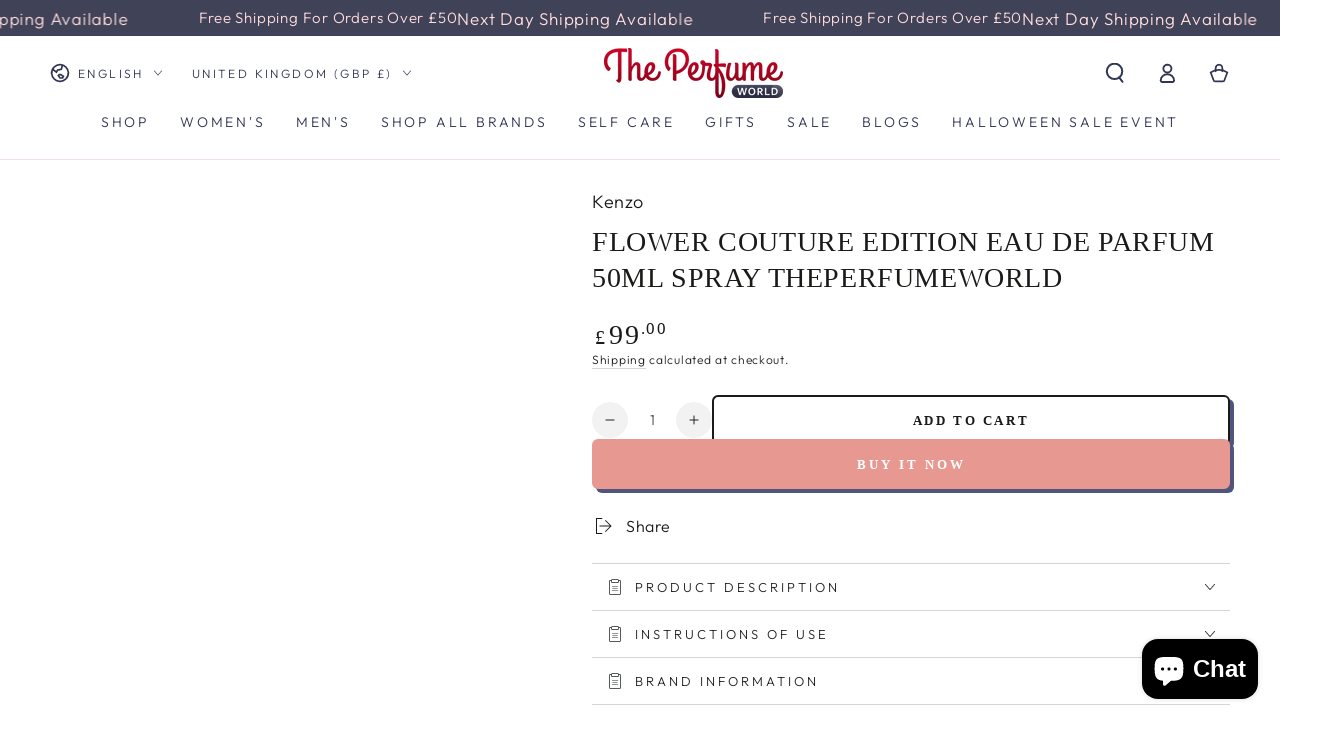

--- FILE ---
content_type: text/html; charset=utf-8
request_url: https://theperfumeworld.co.uk/products/flower-couture-edition-eau-de-parfum-50ml-spray-theperfumeworld
body_size: 54130
content:
<!doctype html>
<html class="no-js" lang="en">
  <head>
 
<meta name="google-site-verification" content="ckrlFag_rFD5RWLnocG2S4d94h52T6ZL36kzn9blrCM" />

    <!-- Google tag (gtag.js) -->
<script async src="https://www.googletagmanager.com/gtag/js?id=Tag_ID"></script>
<script>
 window.dataLayer = window.dataLayer || [];
 function gtag(){dataLayer.push(arguments);}
 gtag('js', new Date());
 gtag('config', 'Tag_ID');
</script>
    <meta charset="utf-8">
    <meta http-equiv="X-UA-Compatible" content="IE=edge">
    <meta name="viewport" content="width=device-width,initial-scale=1">
    <meta name="theme-color" content="">
    <link rel="canonical" href="https://theperfumeworld.co.uk/products/flower-couture-edition-eau-de-parfum-50ml-spray-theperfumeworld">
    <link rel="preconnect" href="https://cdn.shopify.com" crossorigin><link rel="icon" type="image/png" href="//theperfumeworld.co.uk/cdn/shop/files/2_8b03a3a4-9a1d-4183-81ef-ed78e51fca0c.png?crop=center&height=32&v=1679145486&width=32"><link rel="preconnect" href="https://fonts.shopifycdn.com" crossorigin><!-- Air Reviews Script -->
 

    
    
    
    
  










<script>
  const AIR_REVIEWS = {};
  AIR_REVIEWS.product = {"id":8768500957464,"title":"Flower Couture Edition Eau De Parfum 50ml Spray ThePerfumeWorld","handle":"flower-couture-edition-eau-de-parfum-50ml-spray-theperfumeworld","description":"\u003cp\u003eExperience the elegance of \u003ca title=\"Flower Couture Edition Eau De Parfum 50ml\" href=\"https:\/\/theperfumeworld.co.uk\/products\/flower-couture-edition-eau-de-parfum-50ml-spray-theperfumeworld\"\u003e\u003cstrong\u003eFlower Couture Edition\u003c\/strong\u003e \u003c\/a\u003eEau De Parfum (50ml), a luxurious fragrance that beautifully blends floral notes with a hint of sophistication\u003c\/p\u003e\n\u003ch6\u003eProduct Description\u003c\/h6\u003e\n\u003cdiv class=\"flex-1 overflow-hidden\"\u003e\n\u003cdiv class=\"react-scroll-to-bottom--css-gaegl-79elbk h-full\"\u003e\n\u003cdiv class=\"react-scroll-to-bottom--css-gaegl-1n7m0yu\"\u003e\n\u003cdiv\u003e\n\u003cdiv class=\"flex flex-col text-sm pb-9\"\u003e\n\u003cdiv class=\"w-full text-token-text-primary\" dir=\"auto\" data-testid=\"conversation-turn-27\"\u003e\n\u003cdiv class=\"px-4 py-2 justify-center text-base md:gap-6 m-auto\"\u003e\n\u003cdiv class=\"flex flex-1 text-base mx-auto gap-3 juice:gap-4 juice:md:gap-6 md:px-5 lg:px-1 xl:px-5 md:max-w-3xl lg:max-w-[40rem] xl:max-w-[48rem]\"\u003e\n\u003cdiv class=\"relative flex w-full flex-col agent-turn\"\u003e\n\u003cdiv class=\"flex-col gap-1 md:gap-3\"\u003e\n\u003cdiv class=\"flex flex-grow flex-col max-w-full\"\u003e\n\u003cdiv data-message-author-role=\"assistant\" data-message-id=\"c8e18601-4c5c-433b-ac23-d147f3425153\" dir=\"auto\" class=\"min-h-[20px] text-message flex flex-col items-start gap-3 whitespace-pre-wrap break-words [.text-message+\u0026amp;]:mt-5 overflow-x-auto\"\u003e\n\u003cdiv class=\"markdown prose w-full break-words dark:prose-invert light\"\u003e\n\u003cp\u003eFlower by \u003cstrong\u003e\u003ca title=\"Kenzo Collection\" href=\"https:\/\/theperfumeworld.co.uk\/collections\/kenzo\"\u003eKenzo\u003c\/a\u003e \u003c\/strong\u003eCouture Edition Eau de Parfum Spray is a limited-edition fragrance that embodies the essence of couture elegance. \u003cstrong\u003e\u003ca title=\"Flower Couture Edition Eau De Parfum\" href=\"https:\/\/theperfumeworld.co.uk\/collections\/kenzo\/products\/flower-couture-edition-eau-de-parfum-50ml-spray-theperfumeworld\"\u003eFlower Couture Edition Eau De Parfum\u003c\/a\u003e\u003c\/strong\u003e 50ml spray bottle captures the beauty and sophistication of the original Flower by Kenzo perfume in a new and unique way. The fragrance opens with a burst of fresh and citrusy notes, including bergamot and orange blossom, that awaken the senses. The heart of the fragrance is a delicate bouquet of Bulgarian rose and jasmine, which adds a romantic and feminine touch. The base notes of vanilla and white musk provide a warm and sensual finish, creating a scent that is both elegant and captivating. Packaged in a sleek and stylish bottle, this Eau de Parfum is a symbol of luxury and sophistication at \u003c\/p\u003e\n\u003cp\u003e\u003cstrong\u003eby \u003ca title=\"theperfumeworld\" href=\"https:\/\/theperfumeworld.co.uk\/\"\u003etheperfumeworld\u003c\/a\u003e\u003c\/strong\u003e\u003c\/p\u003e\n\u003c\/div\u003e\n\u003c\/div\u003e\n\u003c\/div\u003e\n\u003c\/div\u003e\n\u003c\/div\u003e\n\u003c\/div\u003e\n\u003c\/div\u003e\n\u003c\/div\u003e\n\u003c\/div\u003e\n\u003c\/div\u003e\n\u003c\/div\u003e\n\u003c\/div\u003e\n\u003c\/div\u003e\n\u003ch6\u003eINSTRUCTIONS OF USE\u003c\/h6\u003e\n\u003cp\u003eSpray directly on pulse points. These areas radiate the most heat and include: in between elbows, behind ears, behind knees, and the lower back. Expert Tip: Hair is the most absorbent part of the body so a simple spritz directed above the head can go a long way!\u003c\/p\u003e\n\u003ch6\u003eBrand Information\u003c\/h6\u003e\n\u003cp\u003e\u003cspan style=\"color: #000000;\" data-mce-style=\"color: #000000;\"\u003e\u003ca rel=\"noopener\" title=\"Kenzo\" href=\"https:\/\/www.kenzo.com\/\" target=\"_blank\"\u003e\u003cstrong\u003eKenzo\u003c\/strong\u003e\u003c\/a\u003e, the renowned perfume brand, is a vibrant tribute to the visionary designer Kenzo Takada, who founded the fashion house in Paris in 1970. Infused with his bold and innovative spirit, \u003cstrong style=\"color: rgb(0, 0, 0);\"\u003e\u003ca rel=\"noopener\" title=\"Kenzo fragrances\" href=\"https:\/\/www.kenzoparfums.com\/\" target=\"_blank\"\u003eKenzo fragrances\u003c\/a\u003e\u003ca title=\"Kenzo fragrances\" href=\"https:\/\/www.kenzoparfums.com\/\"\u003e\u003c\/a\u003e\u003c\/strong\u003e\u003ca href=\"https:\/\/www.kenzoparfums.com\/\" title=\"Kenzo fragrances\" data-mce-style=\"color: #000000;\" data-mce-href=\"https:\/\/www.kenzoparfums.com\/\"\u003e\u003cspan style=\"color: #000000;\"\u003e\u003c\/span\u003e\u003c\/a\u003e capture the essence of nature, blending harmoniously with urban energy. Each scent embodies a unique blend of floral, woody, and spicy notes, creating an unforgettable olfactory experience that reflects the brand's commitment to creativity and diversity.\u003c\/span\u003e\u003c\/p\u003e\n\u003cp\u003e\u003ca title=\"kenzo collecton\" href=\"https:\/\/theperfumeworld.co.uk\/search?q=kenzo+collection\u0026amp;type=product%2Carticle%2Cpage%2Ccollection\u0026amp;options%5Bprefix%5D=last\"\u003e\u003cstrong\u003eKenzo Collection\u003c\/strong\u003e\u003c\/a\u003e\u003c\/p\u003e","published_at":"2023-10-20T10:28:36+01:00","created_at":"2023-10-18T12:58:35+01:00","vendor":"Kenzo","type":"Fragnance","tags":["luxury fragrance","men perfume","men's perfume","perfume","perfume for men","perfume gift for men","scent","women's perfume"],"price":9900,"price_min":9900,"price_max":9900,"available":true,"price_varies":false,"compare_at_price":null,"compare_at_price_min":0,"compare_at_price_max":0,"compare_at_price_varies":false,"variants":[{"id":47065188958488,"title":"Default Title","option1":"Default Title","option2":null,"option3":null,"sku":null,"requires_shipping":true,"taxable":false,"featured_image":{"id":43215937995032,"product_id":8768500957464,"position":1,"created_at":"2023-10-18T12:58:35+01:00","updated_at":"2024-10-30T06:50:22+00:00","alt":"Flower Couture Edition Eau De Parfum 50ml Spray ","width":981,"height":981,"src":"\/\/theperfumeworld.co.uk\/cdn\/shop\/products\/kenzo_Flower_Couture_Edition.jpg?v=1730271022","variant_ids":[47065188958488]},"available":true,"name":"Flower Couture Edition Eau De Parfum 50ml Spray ThePerfumeWorld","public_title":null,"options":["Default Title"],"price":9900,"weight":0,"compare_at_price":null,"inventory_management":"shopify","barcode":null,"featured_media":{"alt":"Flower Couture Edition Eau De Parfum 50ml Spray ","id":35757132972312,"position":1,"preview_image":{"aspect_ratio":1.0,"height":981,"width":981,"src":"\/\/theperfumeworld.co.uk\/cdn\/shop\/products\/kenzo_Flower_Couture_Edition.jpg?v=1730271022"}},"requires_selling_plan":false,"selling_plan_allocations":[]}],"images":["\/\/theperfumeworld.co.uk\/cdn\/shop\/products\/kenzo_Flower_Couture_Edition.jpg?v=1730271022"],"featured_image":"\/\/theperfumeworld.co.uk\/cdn\/shop\/products\/kenzo_Flower_Couture_Edition.jpg?v=1730271022","options":["Title"],"media":[{"alt":"Flower Couture Edition Eau De Parfum 50ml Spray ","id":35757132972312,"position":1,"preview_image":{"aspect_ratio":1.0,"height":981,"width":981,"src":"\/\/theperfumeworld.co.uk\/cdn\/shop\/products\/kenzo_Flower_Couture_Edition.jpg?v=1730271022"},"aspect_ratio":1.0,"height":981,"media_type":"image","src":"\/\/theperfumeworld.co.uk\/cdn\/shop\/products\/kenzo_Flower_Couture_Edition.jpg?v=1730271022","width":981}],"requires_selling_plan":false,"selling_plan_groups":[],"content":"\u003cp\u003eExperience the elegance of \u003ca title=\"Flower Couture Edition Eau De Parfum 50ml\" href=\"https:\/\/theperfumeworld.co.uk\/products\/flower-couture-edition-eau-de-parfum-50ml-spray-theperfumeworld\"\u003e\u003cstrong\u003eFlower Couture Edition\u003c\/strong\u003e \u003c\/a\u003eEau De Parfum (50ml), a luxurious fragrance that beautifully blends floral notes with a hint of sophistication\u003c\/p\u003e\n\u003ch6\u003eProduct Description\u003c\/h6\u003e\n\u003cdiv class=\"flex-1 overflow-hidden\"\u003e\n\u003cdiv class=\"react-scroll-to-bottom--css-gaegl-79elbk h-full\"\u003e\n\u003cdiv class=\"react-scroll-to-bottom--css-gaegl-1n7m0yu\"\u003e\n\u003cdiv\u003e\n\u003cdiv class=\"flex flex-col text-sm pb-9\"\u003e\n\u003cdiv class=\"w-full text-token-text-primary\" dir=\"auto\" data-testid=\"conversation-turn-27\"\u003e\n\u003cdiv class=\"px-4 py-2 justify-center text-base md:gap-6 m-auto\"\u003e\n\u003cdiv class=\"flex flex-1 text-base mx-auto gap-3 juice:gap-4 juice:md:gap-6 md:px-5 lg:px-1 xl:px-5 md:max-w-3xl lg:max-w-[40rem] xl:max-w-[48rem]\"\u003e\n\u003cdiv class=\"relative flex w-full flex-col agent-turn\"\u003e\n\u003cdiv class=\"flex-col gap-1 md:gap-3\"\u003e\n\u003cdiv class=\"flex flex-grow flex-col max-w-full\"\u003e\n\u003cdiv data-message-author-role=\"assistant\" data-message-id=\"c8e18601-4c5c-433b-ac23-d147f3425153\" dir=\"auto\" class=\"min-h-[20px] text-message flex flex-col items-start gap-3 whitespace-pre-wrap break-words [.text-message+\u0026amp;]:mt-5 overflow-x-auto\"\u003e\n\u003cdiv class=\"markdown prose w-full break-words dark:prose-invert light\"\u003e\n\u003cp\u003eFlower by \u003cstrong\u003e\u003ca title=\"Kenzo Collection\" href=\"https:\/\/theperfumeworld.co.uk\/collections\/kenzo\"\u003eKenzo\u003c\/a\u003e \u003c\/strong\u003eCouture Edition Eau de Parfum Spray is a limited-edition fragrance that embodies the essence of couture elegance. \u003cstrong\u003e\u003ca title=\"Flower Couture Edition Eau De Parfum\" href=\"https:\/\/theperfumeworld.co.uk\/collections\/kenzo\/products\/flower-couture-edition-eau-de-parfum-50ml-spray-theperfumeworld\"\u003eFlower Couture Edition Eau De Parfum\u003c\/a\u003e\u003c\/strong\u003e 50ml spray bottle captures the beauty and sophistication of the original Flower by Kenzo perfume in a new and unique way. The fragrance opens with a burst of fresh and citrusy notes, including bergamot and orange blossom, that awaken the senses. The heart of the fragrance is a delicate bouquet of Bulgarian rose and jasmine, which adds a romantic and feminine touch. The base notes of vanilla and white musk provide a warm and sensual finish, creating a scent that is both elegant and captivating. Packaged in a sleek and stylish bottle, this Eau de Parfum is a symbol of luxury and sophistication at \u003c\/p\u003e\n\u003cp\u003e\u003cstrong\u003eby \u003ca title=\"theperfumeworld\" href=\"https:\/\/theperfumeworld.co.uk\/\"\u003etheperfumeworld\u003c\/a\u003e\u003c\/strong\u003e\u003c\/p\u003e\n\u003c\/div\u003e\n\u003c\/div\u003e\n\u003c\/div\u003e\n\u003c\/div\u003e\n\u003c\/div\u003e\n\u003c\/div\u003e\n\u003c\/div\u003e\n\u003c\/div\u003e\n\u003c\/div\u003e\n\u003c\/div\u003e\n\u003c\/div\u003e\n\u003c\/div\u003e\n\u003c\/div\u003e\n\u003ch6\u003eINSTRUCTIONS OF USE\u003c\/h6\u003e\n\u003cp\u003eSpray directly on pulse points. These areas radiate the most heat and include: in between elbows, behind ears, behind knees, and the lower back. Expert Tip: Hair is the most absorbent part of the body so a simple spritz directed above the head can go a long way!\u003c\/p\u003e\n\u003ch6\u003eBrand Information\u003c\/h6\u003e\n\u003cp\u003e\u003cspan style=\"color: #000000;\" data-mce-style=\"color: #000000;\"\u003e\u003ca rel=\"noopener\" title=\"Kenzo\" href=\"https:\/\/www.kenzo.com\/\" target=\"_blank\"\u003e\u003cstrong\u003eKenzo\u003c\/strong\u003e\u003c\/a\u003e, the renowned perfume brand, is a vibrant tribute to the visionary designer Kenzo Takada, who founded the fashion house in Paris in 1970. Infused with his bold and innovative spirit, \u003cstrong style=\"color: rgb(0, 0, 0);\"\u003e\u003ca rel=\"noopener\" title=\"Kenzo fragrances\" href=\"https:\/\/www.kenzoparfums.com\/\" target=\"_blank\"\u003eKenzo fragrances\u003c\/a\u003e\u003ca title=\"Kenzo fragrances\" href=\"https:\/\/www.kenzoparfums.com\/\"\u003e\u003c\/a\u003e\u003c\/strong\u003e\u003ca href=\"https:\/\/www.kenzoparfums.com\/\" title=\"Kenzo fragrances\" data-mce-style=\"color: #000000;\" data-mce-href=\"https:\/\/www.kenzoparfums.com\/\"\u003e\u003cspan style=\"color: #000000;\"\u003e\u003c\/span\u003e\u003c\/a\u003e capture the essence of nature, blending harmoniously with urban energy. Each scent embodies a unique blend of floral, woody, and spicy notes, creating an unforgettable olfactory experience that reflects the brand's commitment to creativity and diversity.\u003c\/span\u003e\u003c\/p\u003e\n\u003cp\u003e\u003ca title=\"kenzo collecton\" href=\"https:\/\/theperfumeworld.co.uk\/search?q=kenzo+collection\u0026amp;type=product%2Carticle%2Cpage%2Ccollection\u0026amp;options%5Bprefix%5D=last\"\u003e\u003cstrong\u003eKenzo Collection\u003c\/strong\u003e\u003c\/a\u003e\u003c\/p\u003e"};
  AIR_REVIEWS.template = "product";
  AIR_REVIEWS.collections = [];
  AIR_REVIEWS.collectionsName = [];
  AIR_REVIEWS.customer = {
    id: null,
    email: null,
    first_name: null,
    last_name: null,
  };
  
  AIR_REVIEWS.collections.push(`439428383000`);
  AIR_REVIEWS.collectionsName.push(`KENZO`);
  
  AIR_REVIEWS.collections.push(`440269046040`);
  AIR_REVIEWS.collectionsName.push(`Luxury Brands`);
  
  AIR_REVIEWS.collections.push(`440148492568`);
  AIR_REVIEWS.collectionsName.push(`SHOP THE EXCLUSIVE RANGE`);
  
  AIR_REVIEWS.branding = false;
  AIR_REVIEWS.appBlock = true;
  AIR_REVIEWS.shopData = false;
  AIR_REVIEWS.settings = {"createdAt":"2023-08-31T09:04:22.678Z","reviewCarouselWidget":{"customPositionHomeDirection":"after","customPositionCatalog":"","showPreview":true,"customPositionProductDirection":"after","carouselHeadingColor":"#000000","carouselMinimumRating":"all-reviews","carouselHeading":"See what our customers said","customPositionProduct":"","customPositionHome":"","enableCarousel":false,"customPositionCatalogDirection":"after"},"shopDomain":"theperfumeworlduk.myshopify.com","reviewPop":{"minimumRating":"all-reviews","includedPages":"","emptyImageCustom":"","pageShow":[],"excludedPages":"","showOnMobile":true,"emptyImage":"https://cdnapps.avada.io/airReviews/sample-review/empty-product.png","showOnDesktop":true,"desktopPosition":"desktop-bottom-left","enabled":false,"mobilePosition":"mobile-bottom-right","customCss":""},"shopId":"phqNrhS65id6p9glwDc7","generalSetting":{"sortOption":"sortlarest@feedback","amzReviewerOption":"all_reviews","enableCountryFlag":false,"amzPhotoOption":"all_contents","enableAggregateRating":true,"amzSortOption":"recent","ratingOption":"All positive","photoOption":"all","amzRatingOption":"positive","autoSubmitPublish":"disabled"},"reviewBlock":{"twoStarColor":"#E67F22","dateFormat":"mm_dd_yyyy","summaryButton":"Write a review","customPosition":".shopify-payment-button","primaryColor":"#121212","fiveStarColor":"#16A086","preset":0,"oneStarColor":"#E84C3D","threeStarColor":"#F1C40F","isShowBadgeText":false,"buttonTextColor":"#FFFFFF","inlinePosition":"below-product","customPositionDirection":"after","buttonBorderRadius":4,"summaryHeading":"Review","policy":"By submitting, I acknowledge the Privacy and that my reviews will be publicly posted and shared online","emptyStarColor":"#BFBFBF","customCss":"","starIconType":"trustpilot","badgeColor":"#2C6ECB","backgroundColor":"#EDEDED","requiredName":true,"headingColor":"#000000","displayBadge":"after-customer-name","submitTextColor":"#ffffff","singleStarColor":"#16A086","badgeIconType":"badge-circle","layout":"grid","starColorType":"single-color","buttonBackgroundColor":"#000000","hasPolicy":true,"submitButtonColor":"#166CE1","advancedSetting":true,"fourStarColor":"#27AE61","requiredEmail":false,"secondaryColor":"#383838","font":"Inter","isEnableBadge":false},"reviewWidget":{"customPositionCatalog":"","showOnMobile":true,"showOnHomePage":false,"desktopPosition":"desktop-right","enablePopupReview":false,"hideNoStarRating":true,"minimumRating":"all-reviews","floatButtonLabel":"Our Reviews","enableSidebar":true,"mobilePosition":"mobile-left","showProductPageBlock":true,"showOnProductList":true,"floatBtnIconCustom":"","showPreview":false,"enableStarRating":true,"showCatalogPage":true,"customPositionCatalogDirection":"after","previewType":"star-rating-settings","showProductPage":true,"floatBtnBgColor":"#000000","customPositionProductDirection":"after","floatBtnIcon":"https://imgur.com/ttZVtaG.png","customPositionProduct":"","customProductContainer":"","showOnDesktop":true,"floatBtnTextColor":"#FFFFFF"},"allReviewsPage":[],"popReviews":[],"carouselReviews":[]};
  AIR_REVIEWS.hasStorefrontToken = true;
  AIR_REVIEWS.translations = {"review":"review","reviews":"reviews","See more":"See more","See less":"See less","Recent":"Recent","Highest":"Highest","Lowest":"Lowest","Load more":"Load more","No reviews yet":"No reviews yet","How do you like this item?":"How do you like this item?","Excellent":"Excellent","Good":"Good","Medium":"Medium","Poor":"Poor","Very Bad":"Very Bad","Share your thoughts":"Share your thoughts","Write your feedback":"Write your feedback","Your Information":"Your Information","Your Name":"Your Name","Email":"Email","This is a required field":"This is a required field","Send":"Send","You have reached the file upload limit":"You have reached the file upload limit","Email field is invalid":"Email field is invalid","Review with image":"Review with image","Our Reviews":"Our Reviews","5MB Limit":"5MB Limit","Be the first to write a review":"Be the first to write a review","Submit":"Submit","Submitted":"Submitted","Click to review":"Click to review","Tap to review":"Tap to review","Name":"Name","Thank you for your feedback":"Thank you for your feedback","Invalid file type":"Invalid file type","accepted file types: .gif, .jpg, .png.":"accepted file types: .gif, .jpg, .png.","Invalid file size":"Invalid file size","image size should not be more than 5MB.":"image size should not be more than 5MB.","Your Email":"Your Email","Next":"Next","Verified":"Verified"};
  AIR_REVIEWS.productReview = {"reviews":[],"hasPre":false,"hasNext":false,"reviewSummary":{"id":"aHOFqRsW4cbtKaeUcXBo","shopId":"phqNrhS65id6p9glwDc7","productId":8768500957464,"createdAt":"2023-10-18T11:58:37.711Z","five_star":{"approved":0,"disapproved":0,"pending":0},"four_star":{"approved":0,"disapproved":0,"pending":0},"three_star":{"approved":0,"disapproved":0,"pending":0},"two_star":{"approved":0,"disapproved":0,"pending":0},"one_star":{"approved":0,"disapproved":0,"pending":0}}};
  AIR_REVIEWS.shopLogo = "\/\/theperfumeworld.co.uk\/cdn\/shop\/files\/Logo.jpg?v=1673426481";
</script>

  <!-- /Air Reviews Script -->

<title>
      Flower Couture Edition Eau De Parfum 50ml Spray ThePerfumeWorld
 &ndash; Theperfumeworlduk</title><meta name="description" content="Experience the elegance of Flower Couture Edition Eau De Parfum (50ml), a luxurious fragrance that beautifully blends floral notes with a hint of sophistication">

<meta property="og:site_name" content="Theperfumeworlduk">
<meta property="og:url" content="https://theperfumeworld.co.uk/products/flower-couture-edition-eau-de-parfum-50ml-spray-theperfumeworld">
<meta property="og:title" content="Flower Couture Edition Eau De Parfum 50ml Spray ThePerfumeWorld">
<meta property="og:type" content="product">
<meta property="og:description" content="Experience the elegance of Flower Couture Edition Eau De Parfum (50ml), a luxurious fragrance that beautifully blends floral notes with a hint of sophistication"><meta property="og:image" content="http://theperfumeworld.co.uk/cdn/shop/products/kenzo_Flower_Couture_Edition.jpg?v=1730271022">
  <meta property="og:image:secure_url" content="https://theperfumeworld.co.uk/cdn/shop/products/kenzo_Flower_Couture_Edition.jpg?v=1730271022">
  <meta property="og:image:width" content="981">
  <meta property="og:image:height" content="981"><meta property="og:price:amount" content="99.00">
  <meta property="og:price:currency" content="GBP"><meta name="twitter:card" content="summary_large_image">
<meta name="twitter:title" content="Flower Couture Edition Eau De Parfum 50ml Spray ThePerfumeWorld">
<meta name="twitter:description" content="Experience the elegance of Flower Couture Edition Eau De Parfum (50ml), a luxurious fragrance that beautifully blends floral notes with a hint of sophistication">


    <script src="//theperfumeworld.co.uk/cdn/shop/t/8/assets/vendor-v4.js" defer="defer"></script>
    <script src="//theperfumeworld.co.uk/cdn/shop/t/8/assets/global.js?v=32153209187773900891718266323" defer="defer"></script>

    <script>window.performance && window.performance.mark && window.performance.mark('shopify.content_for_header.start');</script><meta name="google-site-verification" content="STKMwxDzP7yPmmOrABWg-tXrim3YfKXxTkD2k7tO3RE">
<meta id="shopify-digital-wallet" name="shopify-digital-wallet" content="/69963415832/digital_wallets/dialog">
<meta name="shopify-checkout-api-token" content="b7bc9cc41da98a23b3a2507883a14961">
<meta id="in-context-paypal-metadata" data-shop-id="69963415832" data-venmo-supported="false" data-environment="production" data-locale="en_US" data-paypal-v4="true" data-currency="GBP">
<link rel="alternate" hreflang="x-default" href="https://theperfumeworld.co.uk/products/flower-couture-edition-eau-de-parfum-50ml-spray-theperfumeworld">
<link rel="alternate" hreflang="en" href="https://theperfumeworld.co.uk/products/flower-couture-edition-eau-de-parfum-50ml-spray-theperfumeworld">
<link rel="alternate" hreflang="ro" href="https://theperfumeworld.co.uk/ro/products/flower-couture-edition-eau-de-parfum-50ml-spray-theperfumeworld">
<link rel="alternate" type="application/json+oembed" href="https://theperfumeworld.co.uk/products/flower-couture-edition-eau-de-parfum-50ml-spray-theperfumeworld.oembed">
<script async="async" src="/checkouts/internal/preloads.js?locale=en-GB"></script>
<script id="shopify-features" type="application/json">{"accessToken":"b7bc9cc41da98a23b3a2507883a14961","betas":["rich-media-storefront-analytics"],"domain":"theperfumeworld.co.uk","predictiveSearch":true,"shopId":69963415832,"locale":"en"}</script>
<script>var Shopify = Shopify || {};
Shopify.shop = "theperfumeworlduk.myshopify.com";
Shopify.locale = "en";
Shopify.currency = {"active":"GBP","rate":"1.0"};
Shopify.country = "GB";
Shopify.theme = {"name":"Be yours 6.6.0","id":145833492760,"schema_name":"Be Yours","schema_version":"6.6.0","theme_store_id":null,"role":"main"};
Shopify.theme.handle = "null";
Shopify.theme.style = {"id":null,"handle":null};
Shopify.cdnHost = "theperfumeworld.co.uk/cdn";
Shopify.routes = Shopify.routes || {};
Shopify.routes.root = "/";</script>
<script type="module">!function(o){(o.Shopify=o.Shopify||{}).modules=!0}(window);</script>
<script>!function(o){function n(){var o=[];function n(){o.push(Array.prototype.slice.apply(arguments))}return n.q=o,n}var t=o.Shopify=o.Shopify||{};t.loadFeatures=n(),t.autoloadFeatures=n()}(window);</script>
<script id="shop-js-analytics" type="application/json">{"pageType":"product"}</script>
<script defer="defer" async type="module" src="//theperfumeworld.co.uk/cdn/shopifycloud/shop-js/modules/v2/client.init-shop-cart-sync_BT-GjEfc.en.esm.js"></script>
<script defer="defer" async type="module" src="//theperfumeworld.co.uk/cdn/shopifycloud/shop-js/modules/v2/chunk.common_D58fp_Oc.esm.js"></script>
<script defer="defer" async type="module" src="//theperfumeworld.co.uk/cdn/shopifycloud/shop-js/modules/v2/chunk.modal_xMitdFEc.esm.js"></script>
<script type="module">
  await import("//theperfumeworld.co.uk/cdn/shopifycloud/shop-js/modules/v2/client.init-shop-cart-sync_BT-GjEfc.en.esm.js");
await import("//theperfumeworld.co.uk/cdn/shopifycloud/shop-js/modules/v2/chunk.common_D58fp_Oc.esm.js");
await import("//theperfumeworld.co.uk/cdn/shopifycloud/shop-js/modules/v2/chunk.modal_xMitdFEc.esm.js");

  window.Shopify.SignInWithShop?.initShopCartSync?.({"fedCMEnabled":true,"windoidEnabled":true});

</script>
<script>(function() {
  var isLoaded = false;
  function asyncLoad() {
    if (isLoaded) return;
    isLoaded = true;
    var urls = ["https:\/\/tools.luckyorange.com\/core\/lo.js?site-id=3bbe2608\u0026shop=theperfumeworlduk.myshopify.com"];
    for (var i = 0; i < urls.length; i++) {
      var s = document.createElement('script');
      s.type = 'text/javascript';
      s.async = true;
      s.src = urls[i];
      var x = document.getElementsByTagName('script')[0];
      x.parentNode.insertBefore(s, x);
    }
  };
  if(window.attachEvent) {
    window.attachEvent('onload', asyncLoad);
  } else {
    window.addEventListener('load', asyncLoad, false);
  }
})();</script>
<script id="__st">var __st={"a":69963415832,"offset":0,"reqid":"ae7b318d-e422-4517-a26f-fd5aa9214215-1769455345","pageurl":"theperfumeworld.co.uk\/products\/flower-couture-edition-eau-de-parfum-50ml-spray-theperfumeworld","u":"e6218d43d97b","p":"product","rtyp":"product","rid":8768500957464};</script>
<script>window.ShopifyPaypalV4VisibilityTracking = true;</script>
<script id="captcha-bootstrap">!function(){'use strict';const t='contact',e='account',n='new_comment',o=[[t,t],['blogs',n],['comments',n],[t,'customer']],c=[[e,'customer_login'],[e,'guest_login'],[e,'recover_customer_password'],[e,'create_customer']],r=t=>t.map((([t,e])=>`form[action*='/${t}']:not([data-nocaptcha='true']) input[name='form_type'][value='${e}']`)).join(','),a=t=>()=>t?[...document.querySelectorAll(t)].map((t=>t.form)):[];function s(){const t=[...o],e=r(t);return a(e)}const i='password',u='form_key',d=['recaptcha-v3-token','g-recaptcha-response','h-captcha-response',i],f=()=>{try{return window.sessionStorage}catch{return}},m='__shopify_v',_=t=>t.elements[u];function p(t,e,n=!1){try{const o=window.sessionStorage,c=JSON.parse(o.getItem(e)),{data:r}=function(t){const{data:e,action:n}=t;return t[m]||n?{data:e,action:n}:{data:t,action:n}}(c);for(const[e,n]of Object.entries(r))t.elements[e]&&(t.elements[e].value=n);n&&o.removeItem(e)}catch(o){console.error('form repopulation failed',{error:o})}}const l='form_type',E='cptcha';function T(t){t.dataset[E]=!0}const w=window,h=w.document,L='Shopify',v='ce_forms',y='captcha';let A=!1;((t,e)=>{const n=(g='f06e6c50-85a8-45c8-87d0-21a2b65856fe',I='https://cdn.shopify.com/shopifycloud/storefront-forms-hcaptcha/ce_storefront_forms_captcha_hcaptcha.v1.5.2.iife.js',D={infoText:'Protected by hCaptcha',privacyText:'Privacy',termsText:'Terms'},(t,e,n)=>{const o=w[L][v],c=o.bindForm;if(c)return c(t,g,e,D).then(n);var r;o.q.push([[t,g,e,D],n]),r=I,A||(h.body.append(Object.assign(h.createElement('script'),{id:'captcha-provider',async:!0,src:r})),A=!0)});var g,I,D;w[L]=w[L]||{},w[L][v]=w[L][v]||{},w[L][v].q=[],w[L][y]=w[L][y]||{},w[L][y].protect=function(t,e){n(t,void 0,e),T(t)},Object.freeze(w[L][y]),function(t,e,n,w,h,L){const[v,y,A,g]=function(t,e,n){const i=e?o:[],u=t?c:[],d=[...i,...u],f=r(d),m=r(i),_=r(d.filter((([t,e])=>n.includes(e))));return[a(f),a(m),a(_),s()]}(w,h,L),I=t=>{const e=t.target;return e instanceof HTMLFormElement?e:e&&e.form},D=t=>v().includes(t);t.addEventListener('submit',(t=>{const e=I(t);if(!e)return;const n=D(e)&&!e.dataset.hcaptchaBound&&!e.dataset.recaptchaBound,o=_(e),c=g().includes(e)&&(!o||!o.value);(n||c)&&t.preventDefault(),c&&!n&&(function(t){try{if(!f())return;!function(t){const e=f();if(!e)return;const n=_(t);if(!n)return;const o=n.value;o&&e.removeItem(o)}(t);const e=Array.from(Array(32),(()=>Math.random().toString(36)[2])).join('');!function(t,e){_(t)||t.append(Object.assign(document.createElement('input'),{type:'hidden',name:u})),t.elements[u].value=e}(t,e),function(t,e){const n=f();if(!n)return;const o=[...t.querySelectorAll(`input[type='${i}']`)].map((({name:t})=>t)),c=[...d,...o],r={};for(const[a,s]of new FormData(t).entries())c.includes(a)||(r[a]=s);n.setItem(e,JSON.stringify({[m]:1,action:t.action,data:r}))}(t,e)}catch(e){console.error('failed to persist form',e)}}(e),e.submit())}));const S=(t,e)=>{t&&!t.dataset[E]&&(n(t,e.some((e=>e===t))),T(t))};for(const o of['focusin','change'])t.addEventListener(o,(t=>{const e=I(t);D(e)&&S(e,y())}));const B=e.get('form_key'),M=e.get(l),P=B&&M;t.addEventListener('DOMContentLoaded',(()=>{const t=y();if(P)for(const e of t)e.elements[l].value===M&&p(e,B);[...new Set([...A(),...v().filter((t=>'true'===t.dataset.shopifyCaptcha))])].forEach((e=>S(e,t)))}))}(h,new URLSearchParams(w.location.search),n,t,e,['guest_login'])})(!0,!0)}();</script>
<script integrity="sha256-4kQ18oKyAcykRKYeNunJcIwy7WH5gtpwJnB7kiuLZ1E=" data-source-attribution="shopify.loadfeatures" defer="defer" src="//theperfumeworld.co.uk/cdn/shopifycloud/storefront/assets/storefront/load_feature-a0a9edcb.js" crossorigin="anonymous"></script>
<script data-source-attribution="shopify.dynamic_checkout.dynamic.init">var Shopify=Shopify||{};Shopify.PaymentButton=Shopify.PaymentButton||{isStorefrontPortableWallets:!0,init:function(){window.Shopify.PaymentButton.init=function(){};var t=document.createElement("script");t.src="https://theperfumeworld.co.uk/cdn/shopifycloud/portable-wallets/latest/portable-wallets.en.js",t.type="module",document.head.appendChild(t)}};
</script>
<script data-source-attribution="shopify.dynamic_checkout.buyer_consent">
  function portableWalletsHideBuyerConsent(e){var t=document.getElementById("shopify-buyer-consent"),n=document.getElementById("shopify-subscription-policy-button");t&&n&&(t.classList.add("hidden"),t.setAttribute("aria-hidden","true"),n.removeEventListener("click",e))}function portableWalletsShowBuyerConsent(e){var t=document.getElementById("shopify-buyer-consent"),n=document.getElementById("shopify-subscription-policy-button");t&&n&&(t.classList.remove("hidden"),t.removeAttribute("aria-hidden"),n.addEventListener("click",e))}window.Shopify?.PaymentButton&&(window.Shopify.PaymentButton.hideBuyerConsent=portableWalletsHideBuyerConsent,window.Shopify.PaymentButton.showBuyerConsent=portableWalletsShowBuyerConsent);
</script>
<script>
  function portableWalletsCleanup(e){e&&e.src&&console.error("Failed to load portable wallets script "+e.src);var t=document.querySelectorAll("shopify-accelerated-checkout .shopify-payment-button__skeleton, shopify-accelerated-checkout-cart .wallet-cart-button__skeleton"),e=document.getElementById("shopify-buyer-consent");for(let e=0;e<t.length;e++)t[e].remove();e&&e.remove()}function portableWalletsNotLoadedAsModule(e){e instanceof ErrorEvent&&"string"==typeof e.message&&e.message.includes("import.meta")&&"string"==typeof e.filename&&e.filename.includes("portable-wallets")&&(window.removeEventListener("error",portableWalletsNotLoadedAsModule),window.Shopify.PaymentButton.failedToLoad=e,"loading"===document.readyState?document.addEventListener("DOMContentLoaded",window.Shopify.PaymentButton.init):window.Shopify.PaymentButton.init())}window.addEventListener("error",portableWalletsNotLoadedAsModule);
</script>

<script type="module" src="https://theperfumeworld.co.uk/cdn/shopifycloud/portable-wallets/latest/portable-wallets.en.js" onError="portableWalletsCleanup(this)" crossorigin="anonymous"></script>
<script nomodule>
  document.addEventListener("DOMContentLoaded", portableWalletsCleanup);
</script>

<script id='scb4127' type='text/javascript' async='' src='https://theperfumeworld.co.uk/cdn/shopifycloud/privacy-banner/storefront-banner.js'></script><link id="shopify-accelerated-checkout-styles" rel="stylesheet" media="screen" href="https://theperfumeworld.co.uk/cdn/shopifycloud/portable-wallets/latest/accelerated-checkout-backwards-compat.css" crossorigin="anonymous">
<style id="shopify-accelerated-checkout-cart">
        #shopify-buyer-consent {
  margin-top: 1em;
  display: inline-block;
  width: 100%;
}

#shopify-buyer-consent.hidden {
  display: none;
}

#shopify-subscription-policy-button {
  background: none;
  border: none;
  padding: 0;
  text-decoration: underline;
  font-size: inherit;
  cursor: pointer;
}

#shopify-subscription-policy-button::before {
  box-shadow: none;
}

      </style>
<script id="sections-script" data-sections="header,footer" defer="defer" src="//theperfumeworld.co.uk/cdn/shop/t/8/compiled_assets/scripts.js?v=1580"></script>
<script>window.performance && window.performance.mark && window.performance.mark('shopify.content_for_header.end');</script>

<style data-shopify>@font-face {
  font-family: Outfit;
  font-weight: 300;
  font-style: normal;
  font-display: swap;
  src: url("//theperfumeworld.co.uk/cdn/fonts/outfit/outfit_n3.8c97ae4c4fac7c2ea467a6dc784857f4de7e0e37.woff2") format("woff2"),
       url("//theperfumeworld.co.uk/cdn/fonts/outfit/outfit_n3.b50a189ccde91f9bceee88f207c18c09f0b62a7b.woff") format("woff");
}

  @font-face {
  font-family: Outfit;
  font-weight: 600;
  font-style: normal;
  font-display: swap;
  src: url("//theperfumeworld.co.uk/cdn/fonts/outfit/outfit_n6.dfcbaa80187851df2e8384061616a8eaa1702fdc.woff2") format("woff2"),
       url("//theperfumeworld.co.uk/cdn/fonts/outfit/outfit_n6.88384e9fc3e36038624caccb938f24ea8008a91d.woff") format("woff");
}

  
  
  
  

  :root {
    --be-yours-version: "6.6.0";
    --font-body-family: Outfit, sans-serif;
    --font-body-style: normal;
    --font-body-weight: 300;

    --font-heading-family: "New York", Iowan Old Style, Apple Garamond, Baskerville, Times New Roman, Droid Serif, Times, Source Serif Pro, serif, Apple Color Emoji, Segoe UI Emoji, Segoe UI Symbol;
    --font-heading-style: normal;
    --font-heading-weight: 400;

    --font-body-scale: 1.0;
    --font-heading-scale: 1.0;

    --font-navigation-family: var(--font-body-family);
    --font-navigation-size: 14px;
    --font-navigation-weight: var(--font-body-weight);
    --font-button-family: var(--font-heading-family);
    --font-button-size: 13px;
    --font-button-baseline: 0rem;
    --font-price-family: var(--font-heading-family);
    --font-price-scale: var(--font-heading-scale);

    --color-base-text: 33, 35, 38;
    --color-base-background: 255, 255, 255;
    --color-base-solid-button-labels: 255, 255, 255;
    --color-base-outline-button-labels: 26, 27, 24;
    --color-base-accent: 231, 152, 144;
    --color-base-heading: 26, 27, 24;
    --color-base-border: 210, 213, 217;
    --color-placeholder: 243, 243, 243;
    --color-overlay: 33, 35, 38;
    --color-keyboard-focus: 135, 173, 245;
    --color-shadow: 80, 85, 125;
    --shadow-opacity: 1;

    --color-background-dark: 235, 235, 235;
    --color-price: #1a1b18;
    --color-sale-price: #d72c0d;
    --color-reviews: #ffb503;
    --color-critical: #d72c0d;
    --color-success: #008060;

    --payment-terms-background-color: #ffffff;
    --page-width: 160rem;
    --page-width-margin: 0rem;

    --card-color-scheme: var(--color-placeholder);
    --card-text-alignment: center;
    --card-flex-alignment: center;
    --card-image-padding: 0px;
    --card-border-width: 0px;
    --card-radius: 4px;
    --card-shadow-horizontal-offset: 0px;
    --card-shadow-vertical-offset: 0px;
    
    --button-radius: 6px;
    --button-border-width: 2px;
    --button-shadow-horizontal-offset: 4px;
    --button-shadow-vertical-offset: 4px;

    --spacing-sections-desktop: 24px;
    --spacing-sections-mobile: 20px;
  }

  *,
  *::before,
  *::after {
    box-sizing: inherit;
  }

  html {
    box-sizing: border-box;
    font-size: calc(var(--font-body-scale) * 62.5%);
    height: 100%;
  }

  body {
    min-height: 100%;
    margin: 0;
    font-size: 1.5rem;
    letter-spacing: 0.06rem;
    line-height: calc(1 + 0.8 / var(--font-body-scale));
    font-family: var(--font-body-family);
    font-style: var(--font-body-style);
    font-weight: var(--font-body-weight);
  }

  @media screen and (min-width: 750px) {
    body {
      font-size: 1.6rem;
    }
  }</style><link href="//theperfumeworld.co.uk/cdn/shop/t/8/assets/base.css?v=136814418395721400951679150648" rel="stylesheet" type="text/css" media="all" /><link rel="preload" as="font" href="//theperfumeworld.co.uk/cdn/fonts/outfit/outfit_n3.8c97ae4c4fac7c2ea467a6dc784857f4de7e0e37.woff2" type="font/woff2" crossorigin><link rel="stylesheet" href="//theperfumeworld.co.uk/cdn/shop/t/8/assets/component-predictive-search.css?v=73479250837094754801679150649" media="print" onload="this.media='all'"><link rel="stylesheet" href="//theperfumeworld.co.uk/cdn/shop/t/8/assets/component-quick-view.css?v=141850924195756739351679150649" media="print" onload="this.media='all'"><link rel="stylesheet" href="//theperfumeworld.co.uk/cdn/shop/t/8/assets/component-color-swatches.css?v=128638073195889574301679150648" media="print" onload="this.media='all'"><script>document.documentElement.className = document.documentElement.className.replace('no-js', 'js');</script>
  <script src="https://cdn.shopify.com/extensions/e8878072-2f6b-4e89-8082-94b04320908d/inbox-1254/assets/inbox-chat-loader.js" type="text/javascript" defer="defer"></script>
<link href="https://monorail-edge.shopifysvc.com" rel="dns-prefetch">
<script>(function(){if ("sendBeacon" in navigator && "performance" in window) {try {var session_token_from_headers = performance.getEntriesByType('navigation')[0].serverTiming.find(x => x.name == '_s').description;} catch {var session_token_from_headers = undefined;}var session_cookie_matches = document.cookie.match(/_shopify_s=([^;]*)/);var session_token_from_cookie = session_cookie_matches && session_cookie_matches.length === 2 ? session_cookie_matches[1] : "";var session_token = session_token_from_headers || session_token_from_cookie || "";function handle_abandonment_event(e) {var entries = performance.getEntries().filter(function(entry) {return /monorail-edge.shopifysvc.com/.test(entry.name);});if (!window.abandonment_tracked && entries.length === 0) {window.abandonment_tracked = true;var currentMs = Date.now();var navigation_start = performance.timing.navigationStart;var payload = {shop_id: 69963415832,url: window.location.href,navigation_start,duration: currentMs - navigation_start,session_token,page_type: "product"};window.navigator.sendBeacon("https://monorail-edge.shopifysvc.com/v1/produce", JSON.stringify({schema_id: "online_store_buyer_site_abandonment/1.1",payload: payload,metadata: {event_created_at_ms: currentMs,event_sent_at_ms: currentMs}}));}}window.addEventListener('pagehide', handle_abandonment_event);}}());</script>
<script id="web-pixels-manager-setup">(function e(e,d,r,n,o){if(void 0===o&&(o={}),!Boolean(null===(a=null===(i=window.Shopify)||void 0===i?void 0:i.analytics)||void 0===a?void 0:a.replayQueue)){var i,a;window.Shopify=window.Shopify||{};var t=window.Shopify;t.analytics=t.analytics||{};var s=t.analytics;s.replayQueue=[],s.publish=function(e,d,r){return s.replayQueue.push([e,d,r]),!0};try{self.performance.mark("wpm:start")}catch(e){}var l=function(){var e={modern:/Edge?\/(1{2}[4-9]|1[2-9]\d|[2-9]\d{2}|\d{4,})\.\d+(\.\d+|)|Firefox\/(1{2}[4-9]|1[2-9]\d|[2-9]\d{2}|\d{4,})\.\d+(\.\d+|)|Chrom(ium|e)\/(9{2}|\d{3,})\.\d+(\.\d+|)|(Maci|X1{2}).+ Version\/(15\.\d+|(1[6-9]|[2-9]\d|\d{3,})\.\d+)([,.]\d+|)( \(\w+\)|)( Mobile\/\w+|) Safari\/|Chrome.+OPR\/(9{2}|\d{3,})\.\d+\.\d+|(CPU[ +]OS|iPhone[ +]OS|CPU[ +]iPhone|CPU IPhone OS|CPU iPad OS)[ +]+(15[._]\d+|(1[6-9]|[2-9]\d|\d{3,})[._]\d+)([._]\d+|)|Android:?[ /-](13[3-9]|1[4-9]\d|[2-9]\d{2}|\d{4,})(\.\d+|)(\.\d+|)|Android.+Firefox\/(13[5-9]|1[4-9]\d|[2-9]\d{2}|\d{4,})\.\d+(\.\d+|)|Android.+Chrom(ium|e)\/(13[3-9]|1[4-9]\d|[2-9]\d{2}|\d{4,})\.\d+(\.\d+|)|SamsungBrowser\/([2-9]\d|\d{3,})\.\d+/,legacy:/Edge?\/(1[6-9]|[2-9]\d|\d{3,})\.\d+(\.\d+|)|Firefox\/(5[4-9]|[6-9]\d|\d{3,})\.\d+(\.\d+|)|Chrom(ium|e)\/(5[1-9]|[6-9]\d|\d{3,})\.\d+(\.\d+|)([\d.]+$|.*Safari\/(?![\d.]+ Edge\/[\d.]+$))|(Maci|X1{2}).+ Version\/(10\.\d+|(1[1-9]|[2-9]\d|\d{3,})\.\d+)([,.]\d+|)( \(\w+\)|)( Mobile\/\w+|) Safari\/|Chrome.+OPR\/(3[89]|[4-9]\d|\d{3,})\.\d+\.\d+|(CPU[ +]OS|iPhone[ +]OS|CPU[ +]iPhone|CPU IPhone OS|CPU iPad OS)[ +]+(10[._]\d+|(1[1-9]|[2-9]\d|\d{3,})[._]\d+)([._]\d+|)|Android:?[ /-](13[3-9]|1[4-9]\d|[2-9]\d{2}|\d{4,})(\.\d+|)(\.\d+|)|Mobile Safari.+OPR\/([89]\d|\d{3,})\.\d+\.\d+|Android.+Firefox\/(13[5-9]|1[4-9]\d|[2-9]\d{2}|\d{4,})\.\d+(\.\d+|)|Android.+Chrom(ium|e)\/(13[3-9]|1[4-9]\d|[2-9]\d{2}|\d{4,})\.\d+(\.\d+|)|Android.+(UC? ?Browser|UCWEB|U3)[ /]?(15\.([5-9]|\d{2,})|(1[6-9]|[2-9]\d|\d{3,})\.\d+)\.\d+|SamsungBrowser\/(5\.\d+|([6-9]|\d{2,})\.\d+)|Android.+MQ{2}Browser\/(14(\.(9|\d{2,})|)|(1[5-9]|[2-9]\d|\d{3,})(\.\d+|))(\.\d+|)|K[Aa][Ii]OS\/(3\.\d+|([4-9]|\d{2,})\.\d+)(\.\d+|)/},d=e.modern,r=e.legacy,n=navigator.userAgent;return n.match(d)?"modern":n.match(r)?"legacy":"unknown"}(),u="modern"===l?"modern":"legacy",c=(null!=n?n:{modern:"",legacy:""})[u],f=function(e){return[e.baseUrl,"/wpm","/b",e.hashVersion,"modern"===e.buildTarget?"m":"l",".js"].join("")}({baseUrl:d,hashVersion:r,buildTarget:u}),m=function(e){var d=e.version,r=e.bundleTarget,n=e.surface,o=e.pageUrl,i=e.monorailEndpoint;return{emit:function(e){var a=e.status,t=e.errorMsg,s=(new Date).getTime(),l=JSON.stringify({metadata:{event_sent_at_ms:s},events:[{schema_id:"web_pixels_manager_load/3.1",payload:{version:d,bundle_target:r,page_url:o,status:a,surface:n,error_msg:t},metadata:{event_created_at_ms:s}}]});if(!i)return console&&console.warn&&console.warn("[Web Pixels Manager] No Monorail endpoint provided, skipping logging."),!1;try{return self.navigator.sendBeacon.bind(self.navigator)(i,l)}catch(e){}var u=new XMLHttpRequest;try{return u.open("POST",i,!0),u.setRequestHeader("Content-Type","text/plain"),u.send(l),!0}catch(e){return console&&console.warn&&console.warn("[Web Pixels Manager] Got an unhandled error while logging to Monorail."),!1}}}}({version:r,bundleTarget:l,surface:e.surface,pageUrl:self.location.href,monorailEndpoint:e.monorailEndpoint});try{o.browserTarget=l,function(e){var d=e.src,r=e.async,n=void 0===r||r,o=e.onload,i=e.onerror,a=e.sri,t=e.scriptDataAttributes,s=void 0===t?{}:t,l=document.createElement("script"),u=document.querySelector("head"),c=document.querySelector("body");if(l.async=n,l.src=d,a&&(l.integrity=a,l.crossOrigin="anonymous"),s)for(var f in s)if(Object.prototype.hasOwnProperty.call(s,f))try{l.dataset[f]=s[f]}catch(e){}if(o&&l.addEventListener("load",o),i&&l.addEventListener("error",i),u)u.appendChild(l);else{if(!c)throw new Error("Did not find a head or body element to append the script");c.appendChild(l)}}({src:f,async:!0,onload:function(){if(!function(){var e,d;return Boolean(null===(d=null===(e=window.Shopify)||void 0===e?void 0:e.analytics)||void 0===d?void 0:d.initialized)}()){var d=window.webPixelsManager.init(e)||void 0;if(d){var r=window.Shopify.analytics;r.replayQueue.forEach((function(e){var r=e[0],n=e[1],o=e[2];d.publishCustomEvent(r,n,o)})),r.replayQueue=[],r.publish=d.publishCustomEvent,r.visitor=d.visitor,r.initialized=!0}}},onerror:function(){return m.emit({status:"failed",errorMsg:"".concat(f," has failed to load")})},sri:function(e){var d=/^sha384-[A-Za-z0-9+/=]+$/;return"string"==typeof e&&d.test(e)}(c)?c:"",scriptDataAttributes:o}),m.emit({status:"loading"})}catch(e){m.emit({status:"failed",errorMsg:(null==e?void 0:e.message)||"Unknown error"})}}})({shopId: 69963415832,storefrontBaseUrl: "https://theperfumeworld.co.uk",extensionsBaseUrl: "https://extensions.shopifycdn.com/cdn/shopifycloud/web-pixels-manager",monorailEndpoint: "https://monorail-edge.shopifysvc.com/unstable/produce_batch",surface: "storefront-renderer",enabledBetaFlags: ["2dca8a86"],webPixelsConfigList: [{"id":"2357068162","configuration":"{\"config\":\"{\\\"google_tag_ids\\\":[\\\"GT-NFXRN6GL\\\"],\\\"target_country\\\":\\\"GB\\\",\\\"gtag_events\\\":[{\\\"type\\\":\\\"view_item\\\",\\\"action_label\\\":\\\"MC-C65BFS0LYS\\\"},{\\\"type\\\":\\\"purchase\\\",\\\"action_label\\\":\\\"MC-C65BFS0LYS\\\"},{\\\"type\\\":\\\"page_view\\\",\\\"action_label\\\":\\\"MC-C65BFS0LYS\\\"}],\\\"enable_monitoring_mode\\\":false}\"}","eventPayloadVersion":"v1","runtimeContext":"OPEN","scriptVersion":"b2a88bafab3e21179ed38636efcd8a93","type":"APP","apiClientId":1780363,"privacyPurposes":[],"dataSharingAdjustments":{"protectedCustomerApprovalScopes":["read_customer_address","read_customer_email","read_customer_name","read_customer_personal_data","read_customer_phone"]}},{"id":"365330712","configuration":"{\"pixel_id\":\"454305370164765\",\"pixel_type\":\"facebook_pixel\",\"metaapp_system_user_token\":\"-\"}","eventPayloadVersion":"v1","runtimeContext":"OPEN","scriptVersion":"ca16bc87fe92b6042fbaa3acc2fbdaa6","type":"APP","apiClientId":2329312,"privacyPurposes":["ANALYTICS","MARKETING","SALE_OF_DATA"],"dataSharingAdjustments":{"protectedCustomerApprovalScopes":["read_customer_address","read_customer_email","read_customer_name","read_customer_personal_data","read_customer_phone"]}},{"id":"185827608","configuration":"{\"tagID\":\"2612697734134\"}","eventPayloadVersion":"v1","runtimeContext":"STRICT","scriptVersion":"18031546ee651571ed29edbe71a3550b","type":"APP","apiClientId":3009811,"privacyPurposes":["ANALYTICS","MARKETING","SALE_OF_DATA"],"dataSharingAdjustments":{"protectedCustomerApprovalScopes":["read_customer_address","read_customer_email","read_customer_name","read_customer_personal_data","read_customer_phone"]}},{"id":"108953880","configuration":"{\"myshopifyDomain\":\"theperfumeworlduk.myshopify.com\"}","eventPayloadVersion":"v1","runtimeContext":"STRICT","scriptVersion":"23b97d18e2aa74363140dc29c9284e87","type":"APP","apiClientId":2775569,"privacyPurposes":["ANALYTICS","MARKETING","SALE_OF_DATA"],"dataSharingAdjustments":{"protectedCustomerApprovalScopes":["read_customer_address","read_customer_email","read_customer_name","read_customer_phone","read_customer_personal_data"]}},{"id":"108134680","configuration":"{\"siteId\":\"3bbe2608\",\"environment\":\"production\"}","eventPayloadVersion":"v1","runtimeContext":"STRICT","scriptVersion":"c66f5762e80601f1bfc6799b894f5761","type":"APP","apiClientId":187969,"privacyPurposes":["ANALYTICS","MARKETING","SALE_OF_DATA"],"dataSharingAdjustments":{"protectedCustomerApprovalScopes":[]}},{"id":"shopify-app-pixel","configuration":"{}","eventPayloadVersion":"v1","runtimeContext":"STRICT","scriptVersion":"0450","apiClientId":"shopify-pixel","type":"APP","privacyPurposes":["ANALYTICS","MARKETING"]},{"id":"shopify-custom-pixel","eventPayloadVersion":"v1","runtimeContext":"LAX","scriptVersion":"0450","apiClientId":"shopify-pixel","type":"CUSTOM","privacyPurposes":["ANALYTICS","MARKETING"]}],isMerchantRequest: false,initData: {"shop":{"name":"Theperfumeworlduk","paymentSettings":{"currencyCode":"GBP"},"myshopifyDomain":"theperfumeworlduk.myshopify.com","countryCode":"GB","storefrontUrl":"https:\/\/theperfumeworld.co.uk"},"customer":null,"cart":null,"checkout":null,"productVariants":[{"price":{"amount":99.0,"currencyCode":"GBP"},"product":{"title":"Flower Couture Edition Eau De Parfum 50ml Spray ThePerfumeWorld","vendor":"Kenzo","id":"8768500957464","untranslatedTitle":"Flower Couture Edition Eau De Parfum 50ml Spray ThePerfumeWorld","url":"\/products\/flower-couture-edition-eau-de-parfum-50ml-spray-theperfumeworld","type":"Fragnance"},"id":"47065188958488","image":{"src":"\/\/theperfumeworld.co.uk\/cdn\/shop\/products\/kenzo_Flower_Couture_Edition.jpg?v=1730271022"},"sku":null,"title":"Default Title","untranslatedTitle":"Default Title"}],"purchasingCompany":null},},"https://theperfumeworld.co.uk/cdn","fcfee988w5aeb613cpc8e4bc33m6693e112",{"modern":"","legacy":""},{"shopId":"69963415832","storefrontBaseUrl":"https:\/\/theperfumeworld.co.uk","extensionBaseUrl":"https:\/\/extensions.shopifycdn.com\/cdn\/shopifycloud\/web-pixels-manager","surface":"storefront-renderer","enabledBetaFlags":"[\"2dca8a86\"]","isMerchantRequest":"false","hashVersion":"fcfee988w5aeb613cpc8e4bc33m6693e112","publish":"custom","events":"[[\"page_viewed\",{}],[\"product_viewed\",{\"productVariant\":{\"price\":{\"amount\":99.0,\"currencyCode\":\"GBP\"},\"product\":{\"title\":\"Flower Couture Edition Eau De Parfum 50ml Spray ThePerfumeWorld\",\"vendor\":\"Kenzo\",\"id\":\"8768500957464\",\"untranslatedTitle\":\"Flower Couture Edition Eau De Parfum 50ml Spray ThePerfumeWorld\",\"url\":\"\/products\/flower-couture-edition-eau-de-parfum-50ml-spray-theperfumeworld\",\"type\":\"Fragnance\"},\"id\":\"47065188958488\",\"image\":{\"src\":\"\/\/theperfumeworld.co.uk\/cdn\/shop\/products\/kenzo_Flower_Couture_Edition.jpg?v=1730271022\"},\"sku\":null,\"title\":\"Default Title\",\"untranslatedTitle\":\"Default Title\"}}]]"});</script><script>
  window.ShopifyAnalytics = window.ShopifyAnalytics || {};
  window.ShopifyAnalytics.meta = window.ShopifyAnalytics.meta || {};
  window.ShopifyAnalytics.meta.currency = 'GBP';
  var meta = {"product":{"id":8768500957464,"gid":"gid:\/\/shopify\/Product\/8768500957464","vendor":"Kenzo","type":"Fragnance","handle":"flower-couture-edition-eau-de-parfum-50ml-spray-theperfumeworld","variants":[{"id":47065188958488,"price":9900,"name":"Flower Couture Edition Eau De Parfum 50ml Spray ThePerfumeWorld","public_title":null,"sku":null}],"remote":false},"page":{"pageType":"product","resourceType":"product","resourceId":8768500957464,"requestId":"ae7b318d-e422-4517-a26f-fd5aa9214215-1769455345"}};
  for (var attr in meta) {
    window.ShopifyAnalytics.meta[attr] = meta[attr];
  }
</script>
<script class="analytics">
  (function () {
    var customDocumentWrite = function(content) {
      var jquery = null;

      if (window.jQuery) {
        jquery = window.jQuery;
      } else if (window.Checkout && window.Checkout.$) {
        jquery = window.Checkout.$;
      }

      if (jquery) {
        jquery('body').append(content);
      }
    };

    var hasLoggedConversion = function(token) {
      if (token) {
        return document.cookie.indexOf('loggedConversion=' + token) !== -1;
      }
      return false;
    }

    var setCookieIfConversion = function(token) {
      if (token) {
        var twoMonthsFromNow = new Date(Date.now());
        twoMonthsFromNow.setMonth(twoMonthsFromNow.getMonth() + 2);

        document.cookie = 'loggedConversion=' + token + '; expires=' + twoMonthsFromNow;
      }
    }

    var trekkie = window.ShopifyAnalytics.lib = window.trekkie = window.trekkie || [];
    if (trekkie.integrations) {
      return;
    }
    trekkie.methods = [
      'identify',
      'page',
      'ready',
      'track',
      'trackForm',
      'trackLink'
    ];
    trekkie.factory = function(method) {
      return function() {
        var args = Array.prototype.slice.call(arguments);
        args.unshift(method);
        trekkie.push(args);
        return trekkie;
      };
    };
    for (var i = 0; i < trekkie.methods.length; i++) {
      var key = trekkie.methods[i];
      trekkie[key] = trekkie.factory(key);
    }
    trekkie.load = function(config) {
      trekkie.config = config || {};
      trekkie.config.initialDocumentCookie = document.cookie;
      var first = document.getElementsByTagName('script')[0];
      var script = document.createElement('script');
      script.type = 'text/javascript';
      script.onerror = function(e) {
        var scriptFallback = document.createElement('script');
        scriptFallback.type = 'text/javascript';
        scriptFallback.onerror = function(error) {
                var Monorail = {
      produce: function produce(monorailDomain, schemaId, payload) {
        var currentMs = new Date().getTime();
        var event = {
          schema_id: schemaId,
          payload: payload,
          metadata: {
            event_created_at_ms: currentMs,
            event_sent_at_ms: currentMs
          }
        };
        return Monorail.sendRequest("https://" + monorailDomain + "/v1/produce", JSON.stringify(event));
      },
      sendRequest: function sendRequest(endpointUrl, payload) {
        // Try the sendBeacon API
        if (window && window.navigator && typeof window.navigator.sendBeacon === 'function' && typeof window.Blob === 'function' && !Monorail.isIos12()) {
          var blobData = new window.Blob([payload], {
            type: 'text/plain'
          });

          if (window.navigator.sendBeacon(endpointUrl, blobData)) {
            return true;
          } // sendBeacon was not successful

        } // XHR beacon

        var xhr = new XMLHttpRequest();

        try {
          xhr.open('POST', endpointUrl);
          xhr.setRequestHeader('Content-Type', 'text/plain');
          xhr.send(payload);
        } catch (e) {
          console.log(e);
        }

        return false;
      },
      isIos12: function isIos12() {
        return window.navigator.userAgent.lastIndexOf('iPhone; CPU iPhone OS 12_') !== -1 || window.navigator.userAgent.lastIndexOf('iPad; CPU OS 12_') !== -1;
      }
    };
    Monorail.produce('monorail-edge.shopifysvc.com',
      'trekkie_storefront_load_errors/1.1',
      {shop_id: 69963415832,
      theme_id: 145833492760,
      app_name: "storefront",
      context_url: window.location.href,
      source_url: "//theperfumeworld.co.uk/cdn/s/trekkie.storefront.a804e9514e4efded663580eddd6991fcc12b5451.min.js"});

        };
        scriptFallback.async = true;
        scriptFallback.src = '//theperfumeworld.co.uk/cdn/s/trekkie.storefront.a804e9514e4efded663580eddd6991fcc12b5451.min.js';
        first.parentNode.insertBefore(scriptFallback, first);
      };
      script.async = true;
      script.src = '//theperfumeworld.co.uk/cdn/s/trekkie.storefront.a804e9514e4efded663580eddd6991fcc12b5451.min.js';
      first.parentNode.insertBefore(script, first);
    };
    trekkie.load(
      {"Trekkie":{"appName":"storefront","development":false,"defaultAttributes":{"shopId":69963415832,"isMerchantRequest":null,"themeId":145833492760,"themeCityHash":"10673562590675650218","contentLanguage":"en","currency":"GBP","eventMetadataId":"1573be28-b11e-4614-b4c3-43919e4999ad"},"isServerSideCookieWritingEnabled":true,"monorailRegion":"shop_domain","enabledBetaFlags":["65f19447"]},"Session Attribution":{},"S2S":{"facebookCapiEnabled":true,"source":"trekkie-storefront-renderer","apiClientId":580111}}
    );

    var loaded = false;
    trekkie.ready(function() {
      if (loaded) return;
      loaded = true;

      window.ShopifyAnalytics.lib = window.trekkie;

      var originalDocumentWrite = document.write;
      document.write = customDocumentWrite;
      try { window.ShopifyAnalytics.merchantGoogleAnalytics.call(this); } catch(error) {};
      document.write = originalDocumentWrite;

      window.ShopifyAnalytics.lib.page(null,{"pageType":"product","resourceType":"product","resourceId":8768500957464,"requestId":"ae7b318d-e422-4517-a26f-fd5aa9214215-1769455345","shopifyEmitted":true});

      var match = window.location.pathname.match(/checkouts\/(.+)\/(thank_you|post_purchase)/)
      var token = match? match[1]: undefined;
      if (!hasLoggedConversion(token)) {
        setCookieIfConversion(token);
        window.ShopifyAnalytics.lib.track("Viewed Product",{"currency":"GBP","variantId":47065188958488,"productId":8768500957464,"productGid":"gid:\/\/shopify\/Product\/8768500957464","name":"Flower Couture Edition Eau De Parfum 50ml Spray ThePerfumeWorld","price":"99.00","sku":null,"brand":"Kenzo","variant":null,"category":"Fragnance","nonInteraction":true,"remote":false},undefined,undefined,{"shopifyEmitted":true});
      window.ShopifyAnalytics.lib.track("monorail:\/\/trekkie_storefront_viewed_product\/1.1",{"currency":"GBP","variantId":47065188958488,"productId":8768500957464,"productGid":"gid:\/\/shopify\/Product\/8768500957464","name":"Flower Couture Edition Eau De Parfum 50ml Spray ThePerfumeWorld","price":"99.00","sku":null,"brand":"Kenzo","variant":null,"category":"Fragnance","nonInteraction":true,"remote":false,"referer":"https:\/\/theperfumeworld.co.uk\/products\/flower-couture-edition-eau-de-parfum-50ml-spray-theperfumeworld"});
      }
    });


        var eventsListenerScript = document.createElement('script');
        eventsListenerScript.async = true;
        eventsListenerScript.src = "//theperfumeworld.co.uk/cdn/shopifycloud/storefront/assets/shop_events_listener-3da45d37.js";
        document.getElementsByTagName('head')[0].appendChild(eventsListenerScript);

})();</script>
<script
  defer
  src="https://theperfumeworld.co.uk/cdn/shopifycloud/perf-kit/shopify-perf-kit-3.0.4.min.js"
  data-application="storefront-renderer"
  data-shop-id="69963415832"
  data-render-region="gcp-us-east1"
  data-page-type="product"
  data-theme-instance-id="145833492760"
  data-theme-name="Be Yours"
  data-theme-version="6.6.0"
  data-monorail-region="shop_domain"
  data-resource-timing-sampling-rate="10"
  data-shs="true"
  data-shs-beacon="true"
  data-shs-export-with-fetch="true"
  data-shs-logs-sample-rate="1"
  data-shs-beacon-endpoint="https://theperfumeworld.co.uk/api/collect"
></script>
</head>

  <body class="template-product" data-animate-image data-lazy-image data-heading-capitalize data-heading-center data-price-superscript data-button-round>
    <a class="skip-to-content-link button button--small visually-hidden" href="#MainContent">
      Skip to content
    </a>

    <style type="text/css">.no-js .transition-cover{display:none}.transition-cover{display:flex;align-items:center;justify-content:center;position:fixed;top:0;left:0;height:100vh;width:100vw;background-color:rgb(var(--color-background));z-index:1000;pointer-events:none;transition-property:opacity,visibility;transition-duration:var(--duration-default);transition-timing-function:ease}.loading-bar{width:13rem;height:.2rem;border-radius:.2rem;background-color:rgb(var(--color-background-dark));position:relative;overflow:hidden}.loading-bar::after{content:"";height:100%;width:6.8rem;position:absolute;transform:translate(-3.4rem);background-color:rgb(var(--color-base-text));border-radius:.2rem;animation:initial-loading 1.5s ease infinite}@keyframes initial-loading{0%{transform:translate(-3.4rem)}50%{transform:translate(9.6rem)}to{transform:translate(-3.4rem)}}.loaded .transition-cover{opacity:0;visibility:hidden}.unloading .transition-cover{opacity:1;visibility:visible}.unloading.loaded .loading-bar{display:none}</style>
  <div class="transition-cover">
    <span class="loading-bar"></span>
  </div>

    <div class="transition-body">
      <div id="shopify-section-announcement-bar" class="shopify-section"><style data-shopify>#shopify-section-announcement-bar {
      --section-padding-top: 0px;
      --section-padding-bottom: 0px;
      --gradient-background: #404358;
      --color-background: 64, 67, 88;
      --color-foreground: 255, 221, 221;
    }

    :root {
      --announcement-height: calc(36px + (0px * 0.75));
    }

    @media screen and (min-width: 990px) {
      :root {
        --announcement-height: 36px;
      }
    }</style><link href="//theperfumeworld.co.uk/cdn/shop/t/8/assets/section-announcement-bar.css?v=177632717117168826561679150650" rel="stylesheet" type="text/css" media="all" />

  <div class="announcement-bar header-section--padding">
    <div class="page-width">
      <announcement-bar data-layout="marquee" data-mobile-layout="carousel" data-autorotate="true" data-autorotate-speed="7" data-block-count="2" data-speed="2" data-direction="left">
        <div class="announcement-slider"><div class="announcement-slider__slide" style="--font-size: 15px;" data-index="0" ><a class="announcement-link" href="/collections"><span class="announcement-text small-hide medium-hide">Free Shipping For Orders Over £50</span>
                  <span class="announcement-text large-up-hide">Free Shipping over £50</span></a></div><div class="announcement-slider__slide" style="--font-size: 17px;" data-index="1" ><a class="announcement-link" href="/collections"><span class="announcement-text">Next Day Shipping Available</span></a></div></div><div class="announcement__buttons">
            <button class="announcement__button announcement__button--prev" name="previous" aria-label="Slide left">
              <svg xmlns="http://www.w3.org/2000/svg" aria-hidden="true" focusable="false" class="icon icon-chevron" fill="none" viewBox="0 0 100 100">
      <path fill-rule="evenodd" clip-rule="evenodd" d="M 10,50 L 60,100 L 60,90 L 20,50  L 60,10 L 60,0 Z" fill="currentColor"/>
    </svg>
            </button>
            <button class="announcement__button announcement__button--next" name="next" aria-label="Slide right">
              <svg xmlns="http://www.w3.org/2000/svg" aria-hidden="true" focusable="false" class="icon icon-chevron" fill="none" viewBox="0 0 100 100">
      <path fill-rule="evenodd" clip-rule="evenodd" d="M 10,50 L 60,100 L 60,90 L 20,50  L 60,10 L 60,0 Z" fill="currentColor"/>
    </svg>
            </button>
          </div></announcement-bar>
    </div>
  </div><script src="//theperfumeworld.co.uk/cdn/shop/t/8/assets/announcement-bar.js?v=174306662548894074801679150648" defer="defer"></script>
</div>
      <div id="shopify-section-header" class="shopify-section"><style data-shopify>#shopify-section-header {
    --section-padding-top: 12px;
    --section-padding-bottom: 12px;
    --image-logo-height: 44px;
    --gradient-header-background: #ffffff;
    --color-header-background: 255, 255, 255;
    --color-header-foreground: 49, 53, 84;
    --color-header-border: 232, 146, 146;
    --icon-weight: 1.7px;
  }</style><style>
  @media screen and (min-width: 750px) {
    #shopify-section-header {
      --image-logo-height: 50px;
    }
  }header-drawer {
    display: block;
  }

  @media screen and (min-width: 990px) {
    header-drawer {
      display: none;
    }
  }

  .menu-drawer-container {
    display: flex;
    position: static;
  }

  .list-menu {
    list-style: none;
    padding: 0;
    margin: 0;
  }

  .list-menu--inline {
    display: inline-flex;
    flex-wrap: wrap;
    column-gap: 1.5rem;
  }

  .list-menu__item--link {
    text-decoration: none;
    padding-bottom: 1rem;
    padding-top: 1rem;
    line-height: calc(1 + 0.8 / var(--font-body-scale));
  }

  @media screen and (min-width: 750px) {
    .list-menu__item--link {
      padding-bottom: 0.5rem;
      padding-top: 0.5rem;
    }
  }

  .localization-form {
    padding-inline-start: 1.5rem;
    padding-inline-end: 1.5rem;
  }

  localization-form .localization-selector {
    background-color: transparent;
    box-shadow: none;
    padding: 1rem 0;
    height: auto;
    margin: 0;
    line-height: calc(1 + .8 / var(--font-body-scale));
    letter-spacing: .04rem;
  }

  .localization-form__select .icon-caret {
    width: 0.8rem;
    margin-inline-start: 1rem;
  }
</style>

<link rel="stylesheet" href="//theperfumeworld.co.uk/cdn/shop/t/8/assets/component-sticky-header.css?v=162331643638116400881679150649" media="print" onload="this.media='all'">
<link rel="stylesheet" href="//theperfumeworld.co.uk/cdn/shop/t/8/assets/component-list-menu.css?v=39371562665148677181679150648" media="print" onload="this.media='all'">
<link rel="stylesheet" href="//theperfumeworld.co.uk/cdn/shop/t/8/assets/component-search.css?v=44442862756793379551679150649" media="print" onload="this.media='all'">
<link rel="stylesheet" href="//theperfumeworld.co.uk/cdn/shop/t/8/assets/component-menu-drawer.css?v=419519404293591831679150648" media="print" onload="this.media='all'"><link rel="stylesheet" href="//theperfumeworld.co.uk/cdn/shop/t/8/assets/component-cart-drawer.css?v=163146977220440446481679150648" media="print" onload="this.media='all'">
<link rel="stylesheet" href="//theperfumeworld.co.uk/cdn/shop/t/8/assets/component-discounts.css?v=95161821600007313611679150648" media="print" onload="this.media='all'"><link rel="stylesheet" href="//theperfumeworld.co.uk/cdn/shop/t/8/assets/component-price.css?v=31654658090061505171679150649" media="print" onload="this.media='all'">
  <link rel="stylesheet" href="//theperfumeworld.co.uk/cdn/shop/t/8/assets/component-loading-overlay.css?v=121974073346977247381679150648" media="print" onload="this.media='all'"><link rel="stylesheet" href="//theperfumeworld.co.uk/cdn/shop/t/8/assets/component-menu-dropdown.css?v=85430230430654046511679150648" media="print" onload="this.media='all'">
  <script src="//theperfumeworld.co.uk/cdn/shop/t/8/assets/menu-dropdown.js?v=26085278143615384741679150649" defer="defer"></script><noscript><link href="//theperfumeworld.co.uk/cdn/shop/t/8/assets/component-sticky-header.css?v=162331643638116400881679150649" rel="stylesheet" type="text/css" media="all" /></noscript>
<noscript><link href="//theperfumeworld.co.uk/cdn/shop/t/8/assets/component-list-menu.css?v=39371562665148677181679150648" rel="stylesheet" type="text/css" media="all" /></noscript>
<noscript><link href="//theperfumeworld.co.uk/cdn/shop/t/8/assets/component-search.css?v=44442862756793379551679150649" rel="stylesheet" type="text/css" media="all" /></noscript>
<noscript><link href="//theperfumeworld.co.uk/cdn/shop/t/8/assets/component-menu-dropdown.css?v=85430230430654046511679150648" rel="stylesheet" type="text/css" media="all" /></noscript>
<noscript><link href="//theperfumeworld.co.uk/cdn/shop/t/8/assets/component-menu-drawer.css?v=419519404293591831679150648" rel="stylesheet" type="text/css" media="all" /></noscript>

<script src="//theperfumeworld.co.uk/cdn/shop/t/8/assets/search-modal.js?v=116111636907037380331679150650" defer="defer"></script><script src="//theperfumeworld.co.uk/cdn/shop/t/8/assets/cart-recommendations.js?v=90721338966468528161679150648" defer="defer"></script>
  <link rel="stylesheet" href="//theperfumeworld.co.uk/cdn/shop/t/8/assets/component-cart-recommendations.css?v=163579405092959948321679150648" media="print" onload="this.media='all'"><svg xmlns="http://www.w3.org/2000/svg" class="hidden">
    <symbol id="icon-cart" fill="none" viewbox="0 0 24 24">
      <path d="M16 10V6a4 4 0 0 0-8 0v4" fill="none" stroke="currentColor" stroke-linecap="round" stroke-linejoin="round" vector-effect="non-scaling-stroke"/>
      <path class="icon-fill" d="M20.46 15.44 18.39 21a1.39 1.39 0 0 1-1.27.93H6.88A1.39 1.39 0 0 1 5.61 21l-2.07-5.56-1.23-3.26c-.12-.34-.23-.62-.32-.85a17.28 17.28 0 0 1 20 0c-.09.23-.2.51-.32.85Z" fill="none"/>
      <path d="M20.46 15.44 18.39 21a1.39 1.39 0 0 1-1.27.93H6.88A1.39 1.39 0 0 1 5.61 21l-2.07-5.56-1.23-3.26c-.12-.34-.23-.62-.32-.85a17.28 17.28 0 0 1 20 0c-.09.23-.2.51-.32.85Z" fill="none" stroke="currentColor" stroke-miterlimit="10" vector-effect="non-scaling-stroke"/>
    </symbol>
  <symbol id="icon-close" fill="none" viewBox="0 0 12 12">
    <path d="M1 1L11 11" stroke="currentColor" stroke-linecap="round" fill="none"/>
    <path d="M11 1L1 11" stroke="currentColor" stroke-linecap="round" fill="none"/>
  </symbol>
  <symbol id="icon-search" fill="none" viewBox="0 0 15 17">
    <circle cx="7.11113" cy="7.11113" r="6.56113" stroke="currentColor" fill="none"/>
    <path d="M11.078 12.3282L13.8878 16.0009" stroke="currentColor" stroke-linecap="round" fill="none"/>
  </symbol>
</svg><header-wrapper class="header-wrapper header-wrapper--border-bottom">
  <header class="header header--top-center page-width header-section--padding">
    <div class="header__left header__left--localization"
    >
<header-drawer>
  <details class="menu-drawer-container">
    <summary class="header__icon header__icon--menu focus-inset" aria-label="Menu">
      <span class="header__icon header__icon--summary">
        <svg xmlns="http://www.w3.org/2000/svg" aria-hidden="true" focusable="false" class="icon icon-hamburger" fill="none" viewBox="0 0 32 32">
      <path d="M0 26.667h32M0 16h26.98M0 5.333h32" stroke="currentColor"/>
    </svg>
        <svg class="icon icon-close" aria-hidden="true" focusable="false">
          <use href="#icon-close">
        </svg>
      </span>
    </summary>
    <div id="menu-drawer" class="menu-drawer motion-reduce" tabindex="-1">
      <div class="menu-drawer__inner-container">
        <div class="menu-drawer__navigation-container">
          <drawer-close-button class="header__icon header__icon--menu medium-hide large-up-hide" data-animate data-animate-delay-1>
            <svg class="icon icon-close" aria-hidden="true" focusable="false">
              <use href="#icon-close">
            </svg>
          </drawer-close-button>
          <nav class="menu-drawer__navigation" data-animate data-animate-delay-1>
            <ul class="menu-drawer__menu list-menu" role="list"><li><details>
                      <summary>
                        <span class="menu-drawer__menu-item list-menu__item animate-arrow focus-inset">Shop<svg xmlns="http://www.w3.org/2000/svg" aria-hidden="true" focusable="false" class="icon icon-arrow" fill="none" viewBox="0 0 14 10">
      <path fill-rule="evenodd" clip-rule="evenodd" d="M8.537.808a.5.5 0 01.817-.162l4 4a.5.5 0 010 .708l-4 4a.5.5 0 11-.708-.708L11.793 5.5H1a.5.5 0 010-1h10.793L8.646 1.354a.5.5 0 01-.109-.546z" fill="currentColor"/>
    </svg><svg xmlns="http://www.w3.org/2000/svg" aria-hidden="true" focusable="false" class="icon icon-caret" fill="none" viewBox="0 0 24 15">
      <path fill-rule="evenodd" clip-rule="evenodd" d="M12 15c-.3 0-.6-.1-.8-.4l-11-13C-.2 1.2-.1.5.3.2c.4-.4 1.1-.3 1.4.1L12 12.5 22.2.4c.4-.4 1-.5 1.4-.1.4.4.5 1 .1 1.4l-11 13c-.1.2-.4.3-.7.3z" fill="currentColor"/>
    </svg></span>
                      </summary>
                      <div id="link-Shop" class="menu-drawer__submenu motion-reduce" tabindex="-1">
                        <div class="menu-drawer__inner-submenu">
                          <div class="menu-drawer__topbar">
                            <button type="button" class="menu-drawer__close-button focus-inset" aria-expanded="true" data-close>
                              <svg xmlns="http://www.w3.org/2000/svg" aria-hidden="true" focusable="false" class="icon icon-arrow" fill="none" viewBox="0 0 14 10">
      <path fill-rule="evenodd" clip-rule="evenodd" d="M8.537.808a.5.5 0 01.817-.162l4 4a.5.5 0 010 .708l-4 4a.5.5 0 11-.708-.708L11.793 5.5H1a.5.5 0 010-1h10.793L8.646 1.354a.5.5 0 01-.109-.546z" fill="currentColor"/>
    </svg>
                            </button>
                            <a class="menu-drawer__menu-item" href="#">Shop</a>
                          </div>
                          <ul class="menu-drawer__menu list-menu" role="list" tabindex="-1"><li><a href="/collections/womens" class="menu-drawer__menu-item list-menu__item focus-inset">
                                    Shop ALL
                                  </a></li><li><a href="/collections/mothers-day-sale" class="menu-drawer__menu-item list-menu__item focus-inset">
                                    Shop All On Sale
                                  </a></li><li><a href="/collections/shop-the-exclusive-range/For-Her" class="menu-drawer__menu-item list-menu__item focus-inset">
                                    Shop Our Exclusive Range
                                  </a></li><li><a href="/search" class="menu-drawer__menu-item list-menu__item focus-inset">
                                    Search Our Perfume Range 
                                  </a></li><li><a href="/collections/under-20/For-Her" class="menu-drawer__menu-item list-menu__item focus-inset">
                                    Shop All Under £20
                                  </a></li><li><a href="/collections/under-30/For-Her" class="menu-drawer__menu-item list-menu__item focus-inset">
                                    Shop All Under £30
                                  </a></li><li><a href="/collections/under-40/For-Her" class="menu-drawer__menu-item list-menu__item focus-inset">
                                    Shop All Under £40
                                  </a></li></ul>
                        </div>
                      </div>
                    </details></li><li><details>
                      <summary>
                        <span class="menu-drawer__menu-item list-menu__item animate-arrow focus-inset">Women&#39;s<svg xmlns="http://www.w3.org/2000/svg" aria-hidden="true" focusable="false" class="icon icon-arrow" fill="none" viewBox="0 0 14 10">
      <path fill-rule="evenodd" clip-rule="evenodd" d="M8.537.808a.5.5 0 01.817-.162l4 4a.5.5 0 010 .708l-4 4a.5.5 0 11-.708-.708L11.793 5.5H1a.5.5 0 010-1h10.793L8.646 1.354a.5.5 0 01-.109-.546z" fill="currentColor"/>
    </svg><svg xmlns="http://www.w3.org/2000/svg" aria-hidden="true" focusable="false" class="icon icon-caret" fill="none" viewBox="0 0 24 15">
      <path fill-rule="evenodd" clip-rule="evenodd" d="M12 15c-.3 0-.6-.1-.8-.4l-11-13C-.2 1.2-.1.5.3.2c.4-.4 1.1-.3 1.4.1L12 12.5 22.2.4c.4-.4 1-.5 1.4-.1.4.4.5 1 .1 1.4l-11 13c-.1.2-.4.3-.7.3z" fill="currentColor"/>
    </svg></span>
                      </summary>
                      <div id="link-Women&#39;s" class="menu-drawer__submenu motion-reduce" tabindex="-1">
                        <div class="menu-drawer__inner-submenu">
                          <div class="menu-drawer__topbar">
                            <button type="button" class="menu-drawer__close-button focus-inset" aria-expanded="true" data-close>
                              <svg xmlns="http://www.w3.org/2000/svg" aria-hidden="true" focusable="false" class="icon icon-arrow" fill="none" viewBox="0 0 14 10">
      <path fill-rule="evenodd" clip-rule="evenodd" d="M8.537.808a.5.5 0 01.817-.162l4 4a.5.5 0 010 .708l-4 4a.5.5 0 11-.708-.708L11.793 5.5H1a.5.5 0 010-1h10.793L8.646 1.354a.5.5 0 01-.109-.546z" fill="currentColor"/>
    </svg>
                            </button>
                            <a class="menu-drawer__menu-item" href="#">Women&#39;s</a>
                          </div>
                          <ul class="menu-drawer__menu list-menu" role="list" tabindex="-1"><li><details>
                                    <summary>
                                      <span class="menu-drawer__menu-item list-menu__item animate-arrow focus-inset">Shop All Women&#39;s<svg xmlns="http://www.w3.org/2000/svg" aria-hidden="true" focusable="false" class="icon icon-arrow" fill="none" viewBox="0 0 14 10">
      <path fill-rule="evenodd" clip-rule="evenodd" d="M8.537.808a.5.5 0 01.817-.162l4 4a.5.5 0 010 .708l-4 4a.5.5 0 11-.708-.708L11.793 5.5H1a.5.5 0 010-1h10.793L8.646 1.354a.5.5 0 01-.109-.546z" fill="currentColor"/>
    </svg><svg xmlns="http://www.w3.org/2000/svg" aria-hidden="true" focusable="false" class="icon icon-caret" fill="none" viewBox="0 0 24 15">
      <path fill-rule="evenodd" clip-rule="evenodd" d="M12 15c-.3 0-.6-.1-.8-.4l-11-13C-.2 1.2-.1.5.3.2c.4-.4 1.1-.3 1.4.1L12 12.5 22.2.4c.4-.4 1-.5 1.4-.1.4.4.5 1 .1 1.4l-11 13c-.1.2-.4.3-.7.3z" fill="currentColor"/>
    </svg></span>
                                    </summary>
                                    <div id="childlink-Shop All Women&#39;s" class="menu-drawer__submenu motion-reduce">
                                      <div class="menu-drawer__topbar">
                                        <button type="button" class="menu-drawer__close-button focus-inset" aria-expanded="true" data-close>
                                          <svg xmlns="http://www.w3.org/2000/svg" aria-hidden="true" focusable="false" class="icon icon-arrow" fill="none" viewBox="0 0 14 10">
      <path fill-rule="evenodd" clip-rule="evenodd" d="M8.537.808a.5.5 0 01.817-.162l4 4a.5.5 0 010 .708l-4 4a.5.5 0 11-.708-.708L11.793 5.5H1a.5.5 0 010-1h10.793L8.646 1.354a.5.5 0 01-.109-.546z" fill="currentColor"/>
    </svg>
                                        </button>
                                        <a class="menu-drawer__menu-item" href="/collections/womens">Shop All Women&#39;s</a>
                                      </div>
                                      <ul class="menu-drawer__menu list-menu" role="list" tabindex="-1"><li>
                                            <a href="/collections/perfumes-for-her" class="menu-drawer__menu-item list-menu__item focus-inset">
                                              Perfumes For Her
                                            </a>
                                          </li><li>
                                            <a href="/collections/luxury-brands/For-Her" class="menu-drawer__menu-item list-menu__item focus-inset">
                                              Luxury Perfume For Her
                                            </a>
                                          </li><li>
                                            <a href="/collections/womens/best-sellers" class="menu-drawer__menu-item list-menu__item focus-inset">
                                              Women&#39;s Best Sellers
                                            </a>
                                          </li></ul>
                                    </div>
                                  </details></li><li><details>
                                    <summary>
                                      <span class="menu-drawer__menu-item list-menu__item animate-arrow focus-inset">Self Care For Her<svg xmlns="http://www.w3.org/2000/svg" aria-hidden="true" focusable="false" class="icon icon-arrow" fill="none" viewBox="0 0 14 10">
      <path fill-rule="evenodd" clip-rule="evenodd" d="M8.537.808a.5.5 0 01.817-.162l4 4a.5.5 0 010 .708l-4 4a.5.5 0 11-.708-.708L11.793 5.5H1a.5.5 0 010-1h10.793L8.646 1.354a.5.5 0 01-.109-.546z" fill="currentColor"/>
    </svg><svg xmlns="http://www.w3.org/2000/svg" aria-hidden="true" focusable="false" class="icon icon-caret" fill="none" viewBox="0 0 24 15">
      <path fill-rule="evenodd" clip-rule="evenodd" d="M12 15c-.3 0-.6-.1-.8-.4l-11-13C-.2 1.2-.1.5.3.2c.4-.4 1.1-.3 1.4.1L12 12.5 22.2.4c.4-.4 1-.5 1.4-.1.4.4.5 1 .1 1.4l-11 13c-.1.2-.4.3-.7.3z" fill="currentColor"/>
    </svg></span>
                                    </summary>
                                    <div id="childlink-Self Care For Her" class="menu-drawer__submenu motion-reduce">
                                      <div class="menu-drawer__topbar">
                                        <button type="button" class="menu-drawer__close-button focus-inset" aria-expanded="true" data-close>
                                          <svg xmlns="http://www.w3.org/2000/svg" aria-hidden="true" focusable="false" class="icon icon-arrow" fill="none" viewBox="0 0 14 10">
      <path fill-rule="evenodd" clip-rule="evenodd" d="M8.537.808a.5.5 0 01.817-.162l4 4a.5.5 0 010 .708l-4 4a.5.5 0 11-.708-.708L11.793 5.5H1a.5.5 0 010-1h10.793L8.646 1.354a.5.5 0 01-.109-.546z" fill="currentColor"/>
    </svg>
                                        </button>
                                        <a class="menu-drawer__menu-item" href="/collections/self-care-for-her">Self Care For Her</a>
                                      </div>
                                      <ul class="menu-drawer__menu list-menu" role="list" tabindex="-1"><li>
                                            <a href="/collections/deodorant/For-Her" class="menu-drawer__menu-item list-menu__item focus-inset">
                                              Deodorant For Her
                                            </a>
                                          </li><li>
                                            <a href="/collections/skin-care/For-Her" class="menu-drawer__menu-item list-menu__item focus-inset">
                                              Skin Care For Her
                                            </a>
                                          </li><li>
                                            <a href="/collections/make-up" class="menu-drawer__menu-item list-menu__item focus-inset">
                                              Make Up For Her
                                            </a>
                                          </li></ul>
                                    </div>
                                  </details></li><li><details>
                                    <summary>
                                      <span class="menu-drawer__menu-item list-menu__item animate-arrow focus-inset">Sale For Women&#39;s<svg xmlns="http://www.w3.org/2000/svg" aria-hidden="true" focusable="false" class="icon icon-arrow" fill="none" viewBox="0 0 14 10">
      <path fill-rule="evenodd" clip-rule="evenodd" d="M8.537.808a.5.5 0 01.817-.162l4 4a.5.5 0 010 .708l-4 4a.5.5 0 11-.708-.708L11.793 5.5H1a.5.5 0 010-1h10.793L8.646 1.354a.5.5 0 01-.109-.546z" fill="currentColor"/>
    </svg><svg xmlns="http://www.w3.org/2000/svg" aria-hidden="true" focusable="false" class="icon icon-caret" fill="none" viewBox="0 0 24 15">
      <path fill-rule="evenodd" clip-rule="evenodd" d="M12 15c-.3 0-.6-.1-.8-.4l-11-13C-.2 1.2-.1.5.3.2c.4-.4 1.1-.3 1.4.1L12 12.5 22.2.4c.4-.4 1-.5 1.4-.1.4.4.5 1 .1 1.4l-11 13c-.1.2-.4.3-.7.3z" fill="currentColor"/>
    </svg></span>
                                    </summary>
                                    <div id="childlink-Sale For Women&#39;s" class="menu-drawer__submenu motion-reduce">
                                      <div class="menu-drawer__topbar">
                                        <button type="button" class="menu-drawer__close-button focus-inset" aria-expanded="true" data-close>
                                          <svg xmlns="http://www.w3.org/2000/svg" aria-hidden="true" focusable="false" class="icon icon-arrow" fill="none" viewBox="0 0 14 10">
      <path fill-rule="evenodd" clip-rule="evenodd" d="M8.537.808a.5.5 0 01.817-.162l4 4a.5.5 0 010 .708l-4 4a.5.5 0 11-.708-.708L11.793 5.5H1a.5.5 0 010-1h10.793L8.646 1.354a.5.5 0 01-.109-.546z" fill="currentColor"/>
    </svg>
                                        </button>
                                        <a class="menu-drawer__menu-item" href="/collections/sale/For-Her">Sale For Women&#39;s</a>
                                      </div>
                                      <ul class="menu-drawer__menu list-menu" role="list" tabindex="-1"><li>
                                            <a href="/collections/sale/FOR-HER" class="menu-drawer__menu-item list-menu__item focus-inset">
                                              Shop All On Sale For Her
                                            </a>
                                          </li><li>
                                            <a href="/collections/under-20/For-Her" class="menu-drawer__menu-item list-menu__item focus-inset">
                                              Shop All Under £20
                                            </a>
                                          </li><li>
                                            <a href="/collections/under-30/For-Her" class="menu-drawer__menu-item list-menu__item focus-inset">
                                              Shop All Under £30
                                            </a>
                                          </li><li>
                                            <a href="/collections/under-40/For-Her" class="menu-drawer__menu-item list-menu__item focus-inset">
                                              Shop All Under £40
                                            </a>
                                          </li></ul>
                                    </div>
                                  </details></li><li><details>
                                    <summary>
                                      <span class="menu-drawer__menu-item list-menu__item animate-arrow focus-inset">Gift&#39;s For Womens<svg xmlns="http://www.w3.org/2000/svg" aria-hidden="true" focusable="false" class="icon icon-arrow" fill="none" viewBox="0 0 14 10">
      <path fill-rule="evenodd" clip-rule="evenodd" d="M8.537.808a.5.5 0 01.817-.162l4 4a.5.5 0 010 .708l-4 4a.5.5 0 11-.708-.708L11.793 5.5H1a.5.5 0 010-1h10.793L8.646 1.354a.5.5 0 01-.109-.546z" fill="currentColor"/>
    </svg><svg xmlns="http://www.w3.org/2000/svg" aria-hidden="true" focusable="false" class="icon icon-caret" fill="none" viewBox="0 0 24 15">
      <path fill-rule="evenodd" clip-rule="evenodd" d="M12 15c-.3 0-.6-.1-.8-.4l-11-13C-.2 1.2-.1.5.3.2c.4-.4 1.1-.3 1.4.1L12 12.5 22.2.4c.4-.4 1-.5 1.4-.1.4.4.5 1 .1 1.4l-11 13c-.1.2-.4.3-.7.3z" fill="currentColor"/>
    </svg></span>
                                    </summary>
                                    <div id="childlink-Gift&#39;s For Womens" class="menu-drawer__submenu motion-reduce">
                                      <div class="menu-drawer__topbar">
                                        <button type="button" class="menu-drawer__close-button focus-inset" aria-expanded="true" data-close>
                                          <svg xmlns="http://www.w3.org/2000/svg" aria-hidden="true" focusable="false" class="icon icon-arrow" fill="none" viewBox="0 0 14 10">
      <path fill-rule="evenodd" clip-rule="evenodd" d="M8.537.808a.5.5 0 01.817-.162l4 4a.5.5 0 010 .708l-4 4a.5.5 0 11-.708-.708L11.793 5.5H1a.5.5 0 010-1h10.793L8.646 1.354a.5.5 0 01-.109-.546z" fill="currentColor"/>
    </svg>
                                        </button>
                                        <a class="menu-drawer__menu-item" href="/collections/gifts/For-Her">Gift&#39;s For Womens</a>
                                      </div>
                                      <ul class="menu-drawer__menu list-menu" role="list" tabindex="-1"><li>
                                            <a href="/collections/gifts/giftset-for-her" class="menu-drawer__menu-item list-menu__item focus-inset">
                                              Gift Sets For Her
                                            </a>
                                          </li><li>
                                            <a href="/collections/gifts/For-Her" class="menu-drawer__menu-item list-menu__item focus-inset">
                                              Gifts For Her
                                            </a>
                                          </li></ul>
                                    </div>
                                  </details></li></ul>
                        </div>
                      </div>
                    </details></li><li><details>
                      <summary>
                        <span class="menu-drawer__menu-item list-menu__item animate-arrow focus-inset">Men&#39;s<svg xmlns="http://www.w3.org/2000/svg" aria-hidden="true" focusable="false" class="icon icon-arrow" fill="none" viewBox="0 0 14 10">
      <path fill-rule="evenodd" clip-rule="evenodd" d="M8.537.808a.5.5 0 01.817-.162l4 4a.5.5 0 010 .708l-4 4a.5.5 0 11-.708-.708L11.793 5.5H1a.5.5 0 010-1h10.793L8.646 1.354a.5.5 0 01-.109-.546z" fill="currentColor"/>
    </svg><svg xmlns="http://www.w3.org/2000/svg" aria-hidden="true" focusable="false" class="icon icon-caret" fill="none" viewBox="0 0 24 15">
      <path fill-rule="evenodd" clip-rule="evenodd" d="M12 15c-.3 0-.6-.1-.8-.4l-11-13C-.2 1.2-.1.5.3.2c.4-.4 1.1-.3 1.4.1L12 12.5 22.2.4c.4-.4 1-.5 1.4-.1.4.4.5 1 .1 1.4l-11 13c-.1.2-.4.3-.7.3z" fill="currentColor"/>
    </svg></span>
                      </summary>
                      <div id="link-Men&#39;s" class="menu-drawer__submenu motion-reduce" tabindex="-1">
                        <div class="menu-drawer__inner-submenu">
                          <div class="menu-drawer__topbar">
                            <button type="button" class="menu-drawer__close-button focus-inset" aria-expanded="true" data-close>
                              <svg xmlns="http://www.w3.org/2000/svg" aria-hidden="true" focusable="false" class="icon icon-arrow" fill="none" viewBox="0 0 14 10">
      <path fill-rule="evenodd" clip-rule="evenodd" d="M8.537.808a.5.5 0 01.817-.162l4 4a.5.5 0 010 .708l-4 4a.5.5 0 11-.708-.708L11.793 5.5H1a.5.5 0 010-1h10.793L8.646 1.354a.5.5 0 01-.109-.546z" fill="currentColor"/>
    </svg>
                            </button>
                            <a class="menu-drawer__menu-item" href="/collections/mens">Men&#39;s</a>
                          </div>
                          <ul class="menu-drawer__menu list-menu" role="list" tabindex="-1"><li><details>
                                    <summary>
                                      <span class="menu-drawer__menu-item list-menu__item animate-arrow focus-inset">Shop All Men&#39;s<svg xmlns="http://www.w3.org/2000/svg" aria-hidden="true" focusable="false" class="icon icon-arrow" fill="none" viewBox="0 0 14 10">
      <path fill-rule="evenodd" clip-rule="evenodd" d="M8.537.808a.5.5 0 01.817-.162l4 4a.5.5 0 010 .708l-4 4a.5.5 0 11-.708-.708L11.793 5.5H1a.5.5 0 010-1h10.793L8.646 1.354a.5.5 0 01-.109-.546z" fill="currentColor"/>
    </svg><svg xmlns="http://www.w3.org/2000/svg" aria-hidden="true" focusable="false" class="icon icon-caret" fill="none" viewBox="0 0 24 15">
      <path fill-rule="evenodd" clip-rule="evenodd" d="M12 15c-.3 0-.6-.1-.8-.4l-11-13C-.2 1.2-.1.5.3.2c.4-.4 1.1-.3 1.4.1L12 12.5 22.2.4c.4-.4 1-.5 1.4-.1.4.4.5 1 .1 1.4l-11 13c-.1.2-.4.3-.7.3z" fill="currentColor"/>
    </svg></span>
                                    </summary>
                                    <div id="childlink-Shop All Men&#39;s" class="menu-drawer__submenu motion-reduce">
                                      <div class="menu-drawer__topbar">
                                        <button type="button" class="menu-drawer__close-button focus-inset" aria-expanded="true" data-close>
                                          <svg xmlns="http://www.w3.org/2000/svg" aria-hidden="true" focusable="false" class="icon icon-arrow" fill="none" viewBox="0 0 14 10">
      <path fill-rule="evenodd" clip-rule="evenodd" d="M8.537.808a.5.5 0 01.817-.162l4 4a.5.5 0 010 .708l-4 4a.5.5 0 11-.708-.708L11.793 5.5H1a.5.5 0 010-1h10.793L8.646 1.354a.5.5 0 01-.109-.546z" fill="currentColor"/>
    </svg>
                                        </button>
                                        <a class="menu-drawer__menu-item" href="/collections/mens">Shop All Men&#39;s</a>
                                      </div>
                                      <ul class="menu-drawer__menu list-menu" role="list" tabindex="-1"><li>
                                            <a href="/collections/perfumes-for-him" class="menu-drawer__menu-item list-menu__item focus-inset">
                                              Perfumes For Him
                                            </a>
                                          </li><li>
                                            <a href="/collections/luxury-brands/for-him" class="menu-drawer__menu-item list-menu__item focus-inset">
                                              Men&#39;s Luxury Perfume
                                            </a>
                                          </li><li>
                                            <a href="/collections/mens/best-sellers" class="menu-drawer__menu-item list-menu__item focus-inset">
                                              Men&#39;s Best Sellers
                                            </a>
                                          </li></ul>
                                    </div>
                                  </details></li><li><details>
                                    <summary>
                                      <span class="menu-drawer__menu-item list-menu__item animate-arrow focus-inset">Self Care For Him<svg xmlns="http://www.w3.org/2000/svg" aria-hidden="true" focusable="false" class="icon icon-arrow" fill="none" viewBox="0 0 14 10">
      <path fill-rule="evenodd" clip-rule="evenodd" d="M8.537.808a.5.5 0 01.817-.162l4 4a.5.5 0 010 .708l-4 4a.5.5 0 11-.708-.708L11.793 5.5H1a.5.5 0 010-1h10.793L8.646 1.354a.5.5 0 01-.109-.546z" fill="currentColor"/>
    </svg><svg xmlns="http://www.w3.org/2000/svg" aria-hidden="true" focusable="false" class="icon icon-caret" fill="none" viewBox="0 0 24 15">
      <path fill-rule="evenodd" clip-rule="evenodd" d="M12 15c-.3 0-.6-.1-.8-.4l-11-13C-.2 1.2-.1.5.3.2c.4-.4 1.1-.3 1.4.1L12 12.5 22.2.4c.4-.4 1-.5 1.4-.1.4.4.5 1 .1 1.4l-11 13c-.1.2-.4.3-.7.3z" fill="currentColor"/>
    </svg></span>
                                    </summary>
                                    <div id="childlink-Self Care For Him" class="menu-drawer__submenu motion-reduce">
                                      <div class="menu-drawer__topbar">
                                        <button type="button" class="menu-drawer__close-button focus-inset" aria-expanded="true" data-close>
                                          <svg xmlns="http://www.w3.org/2000/svg" aria-hidden="true" focusable="false" class="icon icon-arrow" fill="none" viewBox="0 0 14 10">
      <path fill-rule="evenodd" clip-rule="evenodd" d="M8.537.808a.5.5 0 01.817-.162l4 4a.5.5 0 010 .708l-4 4a.5.5 0 11-.708-.708L11.793 5.5H1a.5.5 0 010-1h10.793L8.646 1.354a.5.5 0 01-.109-.546z" fill="currentColor"/>
    </svg>
                                        </button>
                                        <a class="menu-drawer__menu-item" href="/collections/self-care-for-him">Self Care For Him</a>
                                      </div>
                                      <ul class="menu-drawer__menu list-menu" role="list" tabindex="-1"><li>
                                            <a href="/collections/skin-care/For-Him" class="menu-drawer__menu-item list-menu__item focus-inset">
                                              Skin Care For Him
                                            </a>
                                          </li><li>
                                            <a href="/collections/aftershave-for-him" class="menu-drawer__menu-item list-menu__item focus-inset">
                                              Aftershave For Him
                                            </a>
                                          </li><li>
                                            <a href="/collections/deodorant/For-Him" class="menu-drawer__menu-item list-menu__item focus-inset">
                                              Deodorant For Him
                                            </a>
                                          </li></ul>
                                    </div>
                                  </details></li><li><details>
                                    <summary>
                                      <span class="menu-drawer__menu-item list-menu__item animate-arrow focus-inset">Sale For Him<svg xmlns="http://www.w3.org/2000/svg" aria-hidden="true" focusable="false" class="icon icon-arrow" fill="none" viewBox="0 0 14 10">
      <path fill-rule="evenodd" clip-rule="evenodd" d="M8.537.808a.5.5 0 01.817-.162l4 4a.5.5 0 010 .708l-4 4a.5.5 0 11-.708-.708L11.793 5.5H1a.5.5 0 010-1h10.793L8.646 1.354a.5.5 0 01-.109-.546z" fill="currentColor"/>
    </svg><svg xmlns="http://www.w3.org/2000/svg" aria-hidden="true" focusable="false" class="icon icon-caret" fill="none" viewBox="0 0 24 15">
      <path fill-rule="evenodd" clip-rule="evenodd" d="M12 15c-.3 0-.6-.1-.8-.4l-11-13C-.2 1.2-.1.5.3.2c.4-.4 1.1-.3 1.4.1L12 12.5 22.2.4c.4-.4 1-.5 1.4-.1.4.4.5 1 .1 1.4l-11 13c-.1.2-.4.3-.7.3z" fill="currentColor"/>
    </svg></span>
                                    </summary>
                                    <div id="childlink-Sale For Him" class="menu-drawer__submenu motion-reduce">
                                      <div class="menu-drawer__topbar">
                                        <button type="button" class="menu-drawer__close-button focus-inset" aria-expanded="true" data-close>
                                          <svg xmlns="http://www.w3.org/2000/svg" aria-hidden="true" focusable="false" class="icon icon-arrow" fill="none" viewBox="0 0 14 10">
      <path fill-rule="evenodd" clip-rule="evenodd" d="M8.537.808a.5.5 0 01.817-.162l4 4a.5.5 0 010 .708l-4 4a.5.5 0 11-.708-.708L11.793 5.5H1a.5.5 0 010-1h10.793L8.646 1.354a.5.5 0 01-.109-.546z" fill="currentColor"/>
    </svg>
                                        </button>
                                        <a class="menu-drawer__menu-item" href="/collections/sale/For-Him">Sale For Him</a>
                                      </div>
                                      <ul class="menu-drawer__menu list-menu" role="list" tabindex="-1"><li>
                                            <a href="/collections/sale/For-Him" class="menu-drawer__menu-item list-menu__item focus-inset">
                                              Shop All On Sale For Him
                                            </a>
                                          </li><li>
                                            <a href="/collections/under-20/For-Him" class="menu-drawer__menu-item list-menu__item focus-inset">
                                              Shop All Under £20
                                            </a>
                                          </li><li>
                                            <a href="/collections/under-30/For-Him" class="menu-drawer__menu-item list-menu__item focus-inset">
                                              Shop All Under £30
                                            </a>
                                          </li><li>
                                            <a href="/collections/under-40/For-Him" class="menu-drawer__menu-item list-menu__item focus-inset">
                                              Shop All Under £40
                                            </a>
                                          </li></ul>
                                    </div>
                                  </details></li><li><details>
                                    <summary>
                                      <span class="menu-drawer__menu-item list-menu__item animate-arrow focus-inset">Gifts For Mens<svg xmlns="http://www.w3.org/2000/svg" aria-hidden="true" focusable="false" class="icon icon-arrow" fill="none" viewBox="0 0 14 10">
      <path fill-rule="evenodd" clip-rule="evenodd" d="M8.537.808a.5.5 0 01.817-.162l4 4a.5.5 0 010 .708l-4 4a.5.5 0 11-.708-.708L11.793 5.5H1a.5.5 0 010-1h10.793L8.646 1.354a.5.5 0 01-.109-.546z" fill="currentColor"/>
    </svg><svg xmlns="http://www.w3.org/2000/svg" aria-hidden="true" focusable="false" class="icon icon-caret" fill="none" viewBox="0 0 24 15">
      <path fill-rule="evenodd" clip-rule="evenodd" d="M12 15c-.3 0-.6-.1-.8-.4l-11-13C-.2 1.2-.1.5.3.2c.4-.4 1.1-.3 1.4.1L12 12.5 22.2.4c.4-.4 1-.5 1.4-.1.4.4.5 1 .1 1.4l-11 13c-.1.2-.4.3-.7.3z" fill="currentColor"/>
    </svg></span>
                                    </summary>
                                    <div id="childlink-Gifts For Mens" class="menu-drawer__submenu motion-reduce">
                                      <div class="menu-drawer__topbar">
                                        <button type="button" class="menu-drawer__close-button focus-inset" aria-expanded="true" data-close>
                                          <svg xmlns="http://www.w3.org/2000/svg" aria-hidden="true" focusable="false" class="icon icon-arrow" fill="none" viewBox="0 0 14 10">
      <path fill-rule="evenodd" clip-rule="evenodd" d="M8.537.808a.5.5 0 01.817-.162l4 4a.5.5 0 010 .708l-4 4a.5.5 0 11-.708-.708L11.793 5.5H1a.5.5 0 010-1h10.793L8.646 1.354a.5.5 0 01-.109-.546z" fill="currentColor"/>
    </svg>
                                        </button>
                                        <a class="menu-drawer__menu-item" href="/collections/gifts/For-Him">Gifts For Mens</a>
                                      </div>
                                      <ul class="menu-drawer__menu list-menu" role="list" tabindex="-1"><li>
                                            <a href="/collections/gifts/giftset-for-him" class="menu-drawer__menu-item list-menu__item focus-inset">
                                              Gift Sets For Him
                                            </a>
                                          </li><li>
                                            <a href="/collections/gifts/For-Him" class="menu-drawer__menu-item list-menu__item focus-inset">
                                              Gifts For Him
                                            </a>
                                          </li></ul>
                                    </div>
                                  </details></li></ul>
                        </div>
                      </div>
                    </details></li><li><details>
                      <summary>
                        <span class="menu-drawer__menu-item list-menu__item animate-arrow focus-inset">Shop All Brands<svg xmlns="http://www.w3.org/2000/svg" aria-hidden="true" focusable="false" class="icon icon-arrow" fill="none" viewBox="0 0 14 10">
      <path fill-rule="evenodd" clip-rule="evenodd" d="M8.537.808a.5.5 0 01.817-.162l4 4a.5.5 0 010 .708l-4 4a.5.5 0 11-.708-.708L11.793 5.5H1a.5.5 0 010-1h10.793L8.646 1.354a.5.5 0 01-.109-.546z" fill="currentColor"/>
    </svg><svg xmlns="http://www.w3.org/2000/svg" aria-hidden="true" focusable="false" class="icon icon-caret" fill="none" viewBox="0 0 24 15">
      <path fill-rule="evenodd" clip-rule="evenodd" d="M12 15c-.3 0-.6-.1-.8-.4l-11-13C-.2 1.2-.1.5.3.2c.4-.4 1.1-.3 1.4.1L12 12.5 22.2.4c.4-.4 1-.5 1.4-.1.4.4.5 1 .1 1.4l-11 13c-.1.2-.4.3-.7.3z" fill="currentColor"/>
    </svg></span>
                      </summary>
                      <div id="link-Shop All Brands" class="menu-drawer__submenu motion-reduce" tabindex="-1">
                        <div class="menu-drawer__inner-submenu">
                          <div class="menu-drawer__topbar">
                            <button type="button" class="menu-drawer__close-button focus-inset" aria-expanded="true" data-close>
                              <svg xmlns="http://www.w3.org/2000/svg" aria-hidden="true" focusable="false" class="icon icon-arrow" fill="none" viewBox="0 0 14 10">
      <path fill-rule="evenodd" clip-rule="evenodd" d="M8.537.808a.5.5 0 01.817-.162l4 4a.5.5 0 010 .708l-4 4a.5.5 0 11-.708-.708L11.793 5.5H1a.5.5 0 010-1h10.793L8.646 1.354a.5.5 0 01-.109-.546z" fill="currentColor"/>
    </svg>
                            </button>
                            <a class="menu-drawer__menu-item" href="/pages/brands">Shop All Brands</a>
                          </div>
                          <ul class="menu-drawer__menu list-menu" role="list" tabindex="-1"><li><details>
                                    <summary>
                                      <span class="menu-drawer__menu-item list-menu__item animate-arrow focus-inset">0-9<svg xmlns="http://www.w3.org/2000/svg" aria-hidden="true" focusable="false" class="icon icon-arrow" fill="none" viewBox="0 0 14 10">
      <path fill-rule="evenodd" clip-rule="evenodd" d="M8.537.808a.5.5 0 01.817-.162l4 4a.5.5 0 010 .708l-4 4a.5.5 0 11-.708-.708L11.793 5.5H1a.5.5 0 010-1h10.793L8.646 1.354a.5.5 0 01-.109-.546z" fill="currentColor"/>
    </svg><svg xmlns="http://www.w3.org/2000/svg" aria-hidden="true" focusable="false" class="icon icon-caret" fill="none" viewBox="0 0 24 15">
      <path fill-rule="evenodd" clip-rule="evenodd" d="M12 15c-.3 0-.6-.1-.8-.4l-11-13C-.2 1.2-.1.5.3.2c.4-.4 1.1-.3 1.4.1L12 12.5 22.2.4c.4-.4 1-.5 1.4-.1.4.4.5 1 .1 1.4l-11 13c-.1.2-.4.3-.7.3z" fill="currentColor"/>
    </svg></span>
                                    </summary>
                                    <div id="childlink-0-9" class="menu-drawer__submenu motion-reduce">
                                      <div class="menu-drawer__topbar">
                                        <button type="button" class="menu-drawer__close-button focus-inset" aria-expanded="true" data-close>
                                          <svg xmlns="http://www.w3.org/2000/svg" aria-hidden="true" focusable="false" class="icon icon-arrow" fill="none" viewBox="0 0 14 10">
      <path fill-rule="evenodd" clip-rule="evenodd" d="M8.537.808a.5.5 0 01.817-.162l4 4a.5.5 0 010 .708l-4 4a.5.5 0 11-.708-.708L11.793 5.5H1a.5.5 0 010-1h10.793L8.646 1.354a.5.5 0 01-.109-.546z" fill="currentColor"/>
    </svg>
                                        </button>
                                        <a class="menu-drawer__menu-item" href="#">0-9</a>
                                      </div>
                                      <ul class="menu-drawer__menu list-menu" role="list" tabindex="-1"><li>
                                            <a href="/collections/100bon" class="menu-drawer__menu-item list-menu__item focus-inset">
                                              100BON
                                            </a>
                                          </li><li>
                                            <a href="/collections/1667" class="menu-drawer__menu-item list-menu__item focus-inset">
                                              1667
                                            </a>
                                          </li><li>
                                            <a href="/collections/4711" class="menu-drawer__menu-item list-menu__item focus-inset">
                                              4711
                                            </a>
                                          </li></ul>
                                    </div>
                                  </details></li><li><details>
                                    <summary>
                                      <span class="menu-drawer__menu-item list-menu__item animate-arrow focus-inset">A<svg xmlns="http://www.w3.org/2000/svg" aria-hidden="true" focusable="false" class="icon icon-arrow" fill="none" viewBox="0 0 14 10">
      <path fill-rule="evenodd" clip-rule="evenodd" d="M8.537.808a.5.5 0 01.817-.162l4 4a.5.5 0 010 .708l-4 4a.5.5 0 11-.708-.708L11.793 5.5H1a.5.5 0 010-1h10.793L8.646 1.354a.5.5 0 01-.109-.546z" fill="currentColor"/>
    </svg><svg xmlns="http://www.w3.org/2000/svg" aria-hidden="true" focusable="false" class="icon icon-caret" fill="none" viewBox="0 0 24 15">
      <path fill-rule="evenodd" clip-rule="evenodd" d="M12 15c-.3 0-.6-.1-.8-.4l-11-13C-.2 1.2-.1.5.3.2c.4-.4 1.1-.3 1.4.1L12 12.5 22.2.4c.4-.4 1-.5 1.4-.1.4.4.5 1 .1 1.4l-11 13c-.1.2-.4.3-.7.3z" fill="currentColor"/>
    </svg></span>
                                    </summary>
                                    <div id="childlink-A" class="menu-drawer__submenu motion-reduce">
                                      <div class="menu-drawer__topbar">
                                        <button type="button" class="menu-drawer__close-button focus-inset" aria-expanded="true" data-close>
                                          <svg xmlns="http://www.w3.org/2000/svg" aria-hidden="true" focusable="false" class="icon icon-arrow" fill="none" viewBox="0 0 14 10">
      <path fill-rule="evenodd" clip-rule="evenodd" d="M8.537.808a.5.5 0 01.817-.162l4 4a.5.5 0 010 .708l-4 4a.5.5 0 11-.708-.708L11.793 5.5H1a.5.5 0 010-1h10.793L8.646 1.354a.5.5 0 01-.109-.546z" fill="currentColor"/>
    </svg>
                                        </button>
                                        <a class="menu-drawer__menu-item" href="#">A</a>
                                      </div>
                                      <ul class="menu-drawer__menu list-menu" role="list" tabindex="-1"><li>
                                            <a href="/collections/abercrombie-fitch" class="menu-drawer__menu-item list-menu__item focus-inset">
                                              ABERCROMBIE &amp; FITCH
                                            </a>
                                          </li><li>
                                            <a href="/collections/acqua-di-parma" class="menu-drawer__menu-item list-menu__item focus-inset">
                                              ACQUA DI PARMA
                                            </a>
                                          </li><li>
                                            <a href="/collections/aery" class="menu-drawer__menu-item list-menu__item focus-inset">
                                              AERY
                                            </a>
                                          </li><li>
                                            <a href="/collections/agent-provocateur" class="menu-drawer__menu-item list-menu__item focus-inset">
                                              AGENT PROVOCATEUR
                                            </a>
                                          </li><li>
                                            <a href="/collections/agraria" class="menu-drawer__menu-item list-menu__item focus-inset">
                                              AGRARIA
                                            </a>
                                          </li><li>
                                            <a href="/collections/akro" class="menu-drawer__menu-item list-menu__item focus-inset">
                                              AKRO
                                            </a>
                                          </li><li>
                                            <a href="/collections/alyssa-ashley" class="menu-drawer__menu-item list-menu__item focus-inset">
                                              ALYSSA ASHLEY
                                            </a>
                                          </li><li>
                                            <a href="/collections/apple-blossom" class="menu-drawer__menu-item list-menu__item focus-inset">
                                              APPLE BLOSSOM
                                            </a>
                                          </li><li>
                                            <a href="/collections/aramis" class="menu-drawer__menu-item list-menu__item focus-inset">
                                              ARAMIS
                                            </a>
                                          </li><li>
                                            <a href="/collections/ariana-grande" class="menu-drawer__menu-item list-menu__item focus-inset">
                                              ARIANA GRANDE
                                            </a>
                                          </li><li>
                                            <a href="/collections/aroma-home" class="menu-drawer__menu-item list-menu__item focus-inset">
                                              AROMA HOME
                                            </a>
                                          </li><li>
                                            <a href="/collections/aromatherapy-associates" class="menu-drawer__menu-item list-menu__item focus-inset">
                                              AROMATHERAPY ASSOCIATES
                                            </a>
                                          </li><li>
                                            <a href="/collections/azzaro" class="menu-drawer__menu-item list-menu__item focus-inset">
                                              AZZARO
                                            </a>
                                          </li></ul>
                                    </div>
                                  </details></li><li><details>
                                    <summary>
                                      <span class="menu-drawer__menu-item list-menu__item animate-arrow focus-inset">B<svg xmlns="http://www.w3.org/2000/svg" aria-hidden="true" focusable="false" class="icon icon-arrow" fill="none" viewBox="0 0 14 10">
      <path fill-rule="evenodd" clip-rule="evenodd" d="M8.537.808a.5.5 0 01.817-.162l4 4a.5.5 0 010 .708l-4 4a.5.5 0 11-.708-.708L11.793 5.5H1a.5.5 0 010-1h10.793L8.646 1.354a.5.5 0 01-.109-.546z" fill="currentColor"/>
    </svg><svg xmlns="http://www.w3.org/2000/svg" aria-hidden="true" focusable="false" class="icon icon-caret" fill="none" viewBox="0 0 24 15">
      <path fill-rule="evenodd" clip-rule="evenodd" d="M12 15c-.3 0-.6-.1-.8-.4l-11-13C-.2 1.2-.1.5.3.2c.4-.4 1.1-.3 1.4.1L12 12.5 22.2.4c.4-.4 1-.5 1.4-.1.4.4.5 1 .1 1.4l-11 13c-.1.2-.4.3-.7.3z" fill="currentColor"/>
    </svg></span>
                                    </summary>
                                    <div id="childlink-B" class="menu-drawer__submenu motion-reduce">
                                      <div class="menu-drawer__topbar">
                                        <button type="button" class="menu-drawer__close-button focus-inset" aria-expanded="true" data-close>
                                          <svg xmlns="http://www.w3.org/2000/svg" aria-hidden="true" focusable="false" class="icon icon-arrow" fill="none" viewBox="0 0 14 10">
      <path fill-rule="evenodd" clip-rule="evenodd" d="M8.537.808a.5.5 0 01.817-.162l4 4a.5.5 0 010 .708l-4 4a.5.5 0 11-.708-.708L11.793 5.5H1a.5.5 0 010-1h10.793L8.646 1.354a.5.5 0 01-.109-.546z" fill="currentColor"/>
    </svg>
                                        </button>
                                        <a class="menu-drawer__menu-item" href="#">B</a>
                                      </div>
                                      <ul class="menu-drawer__menu list-menu" role="list" tabindex="-1"><li>
                                            <a href="/collections/barbour" class="menu-drawer__menu-item list-menu__item focus-inset">
                                              BARBOUR
                                            </a>
                                          </li><li>
                                            <a href="/collections/barr-co" class="menu-drawer__menu-item list-menu__item focus-inset">
                                              BARR-CO
                                            </a>
                                          </li><li>
                                            <a href="/collections/beverly-hills-polo-club" class="menu-drawer__menu-item list-menu__item focus-inset">
                                              BEVERLY HILLS POLO CLUB
                                            </a>
                                          </li><li>
                                            <a href="/collections/beyonce" class="menu-drawer__menu-item list-menu__item focus-inset">
                                              BEYONCE
                                            </a>
                                          </li><li>
                                            <a href="/collections/billie-eilish" class="menu-drawer__menu-item list-menu__item focus-inset">
                                              BILLIE EILISH
                                            </a>
                                          </li><li>
                                            <a href="/collections/blank-canvas-cosmetics" class="menu-drawer__menu-item list-menu__item focus-inset">
                                              BLANK CANVAS COSMETICS
                                            </a>
                                          </li><li>
                                            <a href="/collections/blase" class="menu-drawer__menu-item list-menu__item focus-inset">
                                              BLASE
                                            </a>
                                          </li><li>
                                            <a href="/collections/blue-stratos" class="menu-drawer__menu-item list-menu__item focus-inset">
                                              BLUE STRATOS
                                            </a>
                                          </li><li>
                                            <a href="/collections/boucheron" class="menu-drawer__menu-item list-menu__item focus-inset">
                                              BOUCHERON
                                            </a>
                                          </li><li>
                                            <a href="/collections/britney-spears" class="menu-drawer__menu-item list-menu__item focus-inset">
                                              BRITNEY SPEARS
                                            </a>
                                          </li><li>
                                            <a href="/collections/brut" class="menu-drawer__menu-item list-menu__item focus-inset">
                                              BRUT
                                            </a>
                                          </li><li>
                                            <a href="/collections/burberry" class="menu-drawer__menu-item list-menu__item focus-inset">
                                              BURBERRY
                                            </a>
                                          </li><li>
                                            <a href="/collections/butter" class="menu-drawer__menu-item list-menu__item focus-inset">
                                              BUTTER LONDON
                                            </a>
                                          </li><li>
                                            <a href="/collections/buxom" class="menu-drawer__menu-item list-menu__item focus-inset">
                                              BUXOM
                                            </a>
                                          </li><li>
                                            <a href="/collections/bvlgari" class="menu-drawer__menu-item list-menu__item focus-inset">
                                              BVLGARI
                                            </a>
                                          </li></ul>
                                    </div>
                                  </details></li><li><details>
                                    <summary>
                                      <span class="menu-drawer__menu-item list-menu__item animate-arrow focus-inset">C<svg xmlns="http://www.w3.org/2000/svg" aria-hidden="true" focusable="false" class="icon icon-arrow" fill="none" viewBox="0 0 14 10">
      <path fill-rule="evenodd" clip-rule="evenodd" d="M8.537.808a.5.5 0 01.817-.162l4 4a.5.5 0 010 .708l-4 4a.5.5 0 11-.708-.708L11.793 5.5H1a.5.5 0 010-1h10.793L8.646 1.354a.5.5 0 01-.109-.546z" fill="currentColor"/>
    </svg><svg xmlns="http://www.w3.org/2000/svg" aria-hidden="true" focusable="false" class="icon icon-caret" fill="none" viewBox="0 0 24 15">
      <path fill-rule="evenodd" clip-rule="evenodd" d="M12 15c-.3 0-.6-.1-.8-.4l-11-13C-.2 1.2-.1.5.3.2c.4-.4 1.1-.3 1.4.1L12 12.5 22.2.4c.4-.4 1-.5 1.4-.1.4.4.5 1 .1 1.4l-11 13c-.1.2-.4.3-.7.3z" fill="currentColor"/>
    </svg></span>
                                    </summary>
                                    <div id="childlink-C" class="menu-drawer__submenu motion-reduce">
                                      <div class="menu-drawer__topbar">
                                        <button type="button" class="menu-drawer__close-button focus-inset" aria-expanded="true" data-close>
                                          <svg xmlns="http://www.w3.org/2000/svg" aria-hidden="true" focusable="false" class="icon icon-arrow" fill="none" viewBox="0 0 14 10">
      <path fill-rule="evenodd" clip-rule="evenodd" d="M8.537.808a.5.5 0 01.817-.162l4 4a.5.5 0 010 .708l-4 4a.5.5 0 11-.708-.708L11.793 5.5H1a.5.5 0 010-1h10.793L8.646 1.354a.5.5 0 01-.109-.546z" fill="currentColor"/>
    </svg>
                                        </button>
                                        <a class="menu-drawer__menu-item" href="#">C</a>
                                      </div>
                                      <ul class="menu-drawer__menu list-menu" role="list" tabindex="-1"><li>
                                            <a href="/collections/cacharel" class="menu-drawer__menu-item list-menu__item focus-inset">
                                              CACHAREL
                                            </a>
                                          </li><li>
                                            <a href="/collections/caldion" class="menu-drawer__menu-item list-menu__item focus-inset">
                                              CALDION
                                            </a>
                                          </li><li>
                                            <a href="/collections/calvin-klein" class="menu-drawer__menu-item list-menu__item focus-inset">
                                              CALVIN KLEIN
                                            </a>
                                          </li><li>
                                            <a href="/collections/carner-barcelona" class="menu-drawer__menu-item list-menu__item focus-inset">
                                              CARNER BARCELONA
                                            </a>
                                          </li><li>
                                            <a href="/collections/carolina-herrera" class="menu-drawer__menu-item list-menu__item focus-inset">
                                              CAROLINA HERRERA
                                            </a>
                                          </li><li>
                                            <a href="/collections/cerruti" class="menu-drawer__menu-item list-menu__item focus-inset">
                                              CERRUTI
                                            </a>
                                          </li><li>
                                            <a href="/collections/chabaud" class="menu-drawer__menu-item list-menu__item focus-inset">
                                              CHABAUD
                                            </a>
                                          </li><li>
                                            <a href="/collections/chanel" class="menu-drawer__menu-item list-menu__item focus-inset">
                                              CHANEL
                                            </a>
                                          </li><li>
                                            <a href="/collections/chloe" class="menu-drawer__menu-item list-menu__item focus-inset">
                                              CHLOE
                                            </a>
                                          </li><li>
                                            <a href="/collections/christina-aguilera" class="menu-drawer__menu-item list-menu__item focus-inset">
                                              CHRISTINA AGUILERA
                                            </a>
                                          </li><li>
                                            <a href="/collections/clarins" class="menu-drawer__menu-item list-menu__item focus-inset">
                                              CLARINS
                                            </a>
                                          </li><li>
                                            <a href="/collections/clinique" class="menu-drawer__menu-item list-menu__item focus-inset">
                                              CLINIQUE
                                            </a>
                                          </li><li>
                                            <a href="/collections/coach" class="menu-drawer__menu-item list-menu__item focus-inset">
                                              COACH
                                            </a>
                                          </li><li>
                                            <a href="/collections/coleen" class="menu-drawer__menu-item list-menu__item focus-inset">
                                              COLEEN
                                            </a>
                                          </li><li>
                                            <a href="/collections/comporta" class="menu-drawer__menu-item list-menu__item focus-inset">
                                              COMPORTA
                                            </a>
                                          </li><li>
                                            <a href="/collections/contour-cosmetics" class="menu-drawer__menu-item list-menu__item focus-inset">
                                              CONTOUR COSMETICS
                                            </a>
                                          </li><li>
                                            <a href="/collections/coty" class="menu-drawer__menu-item list-menu__item focus-inset">
                                              COTY
                                            </a>
                                          </li><li>
                                            <a href="/collections/courreges" class="menu-drawer__menu-item list-menu__item focus-inset">
                                              COURREGES
                                            </a>
                                          </li><li>
                                            <a href="/collections/culti-milano" class="menu-drawer__menu-item list-menu__item focus-inset">
                                              CULTI MILANO
                                            </a>
                                          </li></ul>
                                    </div>
                                  </details></li><li><details>
                                    <summary>
                                      <span class="menu-drawer__menu-item list-menu__item animate-arrow focus-inset">D<svg xmlns="http://www.w3.org/2000/svg" aria-hidden="true" focusable="false" class="icon icon-arrow" fill="none" viewBox="0 0 14 10">
      <path fill-rule="evenodd" clip-rule="evenodd" d="M8.537.808a.5.5 0 01.817-.162l4 4a.5.5 0 010 .708l-4 4a.5.5 0 11-.708-.708L11.793 5.5H1a.5.5 0 010-1h10.793L8.646 1.354a.5.5 0 01-.109-.546z" fill="currentColor"/>
    </svg><svg xmlns="http://www.w3.org/2000/svg" aria-hidden="true" focusable="false" class="icon icon-caret" fill="none" viewBox="0 0 24 15">
      <path fill-rule="evenodd" clip-rule="evenodd" d="M12 15c-.3 0-.6-.1-.8-.4l-11-13C-.2 1.2-.1.5.3.2c.4-.4 1.1-.3 1.4.1L12 12.5 22.2.4c.4-.4 1-.5 1.4-.1.4.4.5 1 .1 1.4l-11 13c-.1.2-.4.3-.7.3z" fill="currentColor"/>
    </svg></span>
                                    </summary>
                                    <div id="childlink-D" class="menu-drawer__submenu motion-reduce">
                                      <div class="menu-drawer__topbar">
                                        <button type="button" class="menu-drawer__close-button focus-inset" aria-expanded="true" data-close>
                                          <svg xmlns="http://www.w3.org/2000/svg" aria-hidden="true" focusable="false" class="icon icon-arrow" fill="none" viewBox="0 0 14 10">
      <path fill-rule="evenodd" clip-rule="evenodd" d="M8.537.808a.5.5 0 01.817-.162l4 4a.5.5 0 010 .708l-4 4a.5.5 0 11-.708-.708L11.793 5.5H1a.5.5 0 010-1h10.793L8.646 1.354a.5.5 0 01-.109-.546z" fill="currentColor"/>
    </svg>
                                        </button>
                                        <a class="menu-drawer__menu-item" href="#">D</a>
                                      </div>
                                      <ul class="menu-drawer__menu list-menu" role="list" tabindex="-1"><li>
                                            <a href="/collections/dana" class="menu-drawer__menu-item list-menu__item focus-inset">
                                              DANA
                                            </a>
                                          </li><li>
                                            <a href="/collections/daniel-hechter" class="menu-drawer__menu-item list-menu__item focus-inset">
                                              DANIEL HECHTER
                                            </a>
                                          </li><li>
                                            <a href="/collections/david-beckham" class="menu-drawer__menu-item list-menu__item focus-inset">
                                              DAVID BECKHAM
                                            </a>
                                          </li><li>
                                            <a href="/collections/davidoff" class="menu-drawer__menu-item list-menu__item focus-inset">
                                              DAVIDOFF
                                            </a>
                                          </li><li>
                                            <a href="/collections/deodorant" class="menu-drawer__menu-item list-menu__item focus-inset">
                                              DEODORANT
                                            </a>
                                          </li><li>
                                            <a href="/collections/diesel" class="menu-drawer__menu-item list-menu__item focus-inset">
                                              DIESEL
                                            </a>
                                          </li><li>
                                            <a href="/collections/dior" class="menu-drawer__menu-item list-menu__item focus-inset">
                                              DIOR - MISS DIOR
                                            </a>
                                          </li><li>
                                            <a href="/collections/dkny" class="menu-drawer__menu-item list-menu__item focus-inset">
                                              DKNY
                                            </a>
                                          </li><li>
                                            <a href="/collections/dolce-gabbana" class="menu-drawer__menu-item list-menu__item focus-inset">
                                              DOLCE &amp; GABBANA
                                            </a>
                                          </li><li>
                                            <a href="/collections/dssquared2" class="menu-drawer__menu-item list-menu__item focus-inset">
                                              DSSQUARED2
                                            </a>
                                          </li><li>
                                            <a href="/collections/dunhill" class="menu-drawer__menu-item list-menu__item focus-inset">
                                              DUNHILL
                                            </a>
                                          </li></ul>
                                    </div>
                                  </details></li><li><details>
                                    <summary>
                                      <span class="menu-drawer__menu-item list-menu__item animate-arrow focus-inset">E<svg xmlns="http://www.w3.org/2000/svg" aria-hidden="true" focusable="false" class="icon icon-arrow" fill="none" viewBox="0 0 14 10">
      <path fill-rule="evenodd" clip-rule="evenodd" d="M8.537.808a.5.5 0 01.817-.162l4 4a.5.5 0 010 .708l-4 4a.5.5 0 11-.708-.708L11.793 5.5H1a.5.5 0 010-1h10.793L8.646 1.354a.5.5 0 01-.109-.546z" fill="currentColor"/>
    </svg><svg xmlns="http://www.w3.org/2000/svg" aria-hidden="true" focusable="false" class="icon icon-caret" fill="none" viewBox="0 0 24 15">
      <path fill-rule="evenodd" clip-rule="evenodd" d="M12 15c-.3 0-.6-.1-.8-.4l-11-13C-.2 1.2-.1.5.3.2c.4-.4 1.1-.3 1.4.1L12 12.5 22.2.4c.4-.4 1-.5 1.4-.1.4.4.5 1 .1 1.4l-11 13c-.1.2-.4.3-.7.3z" fill="currentColor"/>
    </svg></span>
                                    </summary>
                                    <div id="childlink-E" class="menu-drawer__submenu motion-reduce">
                                      <div class="menu-drawer__topbar">
                                        <button type="button" class="menu-drawer__close-button focus-inset" aria-expanded="true" data-close>
                                          <svg xmlns="http://www.w3.org/2000/svg" aria-hidden="true" focusable="false" class="icon icon-arrow" fill="none" viewBox="0 0 14 10">
      <path fill-rule="evenodd" clip-rule="evenodd" d="M8.537.808a.5.5 0 01.817-.162l4 4a.5.5 0 010 .708l-4 4a.5.5 0 11-.708-.708L11.793 5.5H1a.5.5 0 010-1h10.793L8.646 1.354a.5.5 0 01-.109-.546z" fill="currentColor"/>
    </svg>
                                        </button>
                                        <a class="menu-drawer__menu-item" href="#">E</a>
                                      </div>
                                      <ul class="menu-drawer__menu list-menu" role="list" tabindex="-1"><li>
                                            <a href="/collections/eau-de-cologne-edc" class="menu-drawer__menu-item list-menu__item focus-inset">
                                              EAU DE COLOGNE - EDC
                                            </a>
                                          </li><li>
                                            <a href="/collections/eau-de-perfume-edp" class="menu-drawer__menu-item list-menu__item focus-inset">
                                              EAU DE PERFUME - EDP
                                            </a>
                                          </li><li>
                                            <a href="/collections/eau-de-toilette-edt" class="menu-drawer__menu-item list-menu__item focus-inset">
                                              EAU DE TOILETTE - EDT
                                            </a>
                                          </li><li>
                                            <a href="/collections/eau-jeune" class="menu-drawer__menu-item list-menu__item focus-inset">
                                              EAU JEUNE
                                            </a>
                                          </li><li>
                                            <a href="/collections/ecoya" class="menu-drawer__menu-item list-menu__item focus-inset">
                                              ECOYA
                                            </a>
                                          </li><li>
                                            <a href="/collections/eden-classics" class="menu-drawer__menu-item list-menu__item focus-inset">
                                              EDEN CLASSICS
                                            </a>
                                          </li><li>
                                            <a href="/collections/elemis" class="menu-drawer__menu-item list-menu__item focus-inset">
                                              ELEMIS
                                            </a>
                                          </li><li>
                                            <a href="/collections/elie-saab" class="menu-drawer__menu-item list-menu__item focus-inset">
                                              ELIE SAAB
                                            </a>
                                          </li><li>
                                            <a href="/collections/elizabeth-arden" class="menu-drawer__menu-item list-menu__item focus-inset">
                                              ELIZABETH ARDEN
                                            </a>
                                          </li><li>
                                            <a href="/collections/elizabeth-taylor" class="menu-drawer__menu-item list-menu__item focus-inset">
                                              ELIZABETH TAYLOR
                                            </a>
                                          </li><li>
                                            <a href="/collections/elle" class="menu-drawer__menu-item list-menu__item focus-inset">
                                              ELLE
                                            </a>
                                          </li><li>
                                            <a href="/collections/ellis-faas" class="menu-drawer__menu-item list-menu__item focus-inset">
                                              ELLIS FAAS
                                            </a>
                                          </li><li>
                                            <a href="/collections/elvis-jesus" class="menu-drawer__menu-item list-menu__item focus-inset">
                                              ELVIS JESUS
                                            </a>
                                          </li><li>
                                            <a href="/collections/embryolisse" class="menu-drawer__menu-item list-menu__item focus-inset">
                                              EMBRYOLISSE
                                            </a>
                                          </li><li>
                                            <a href="/collections/emma-j-shipley" class="menu-drawer__menu-item list-menu__item focus-inset">
                                              EMMA J SHIPLEY
                                            </a>
                                          </li><li>
                                            <a href="/collections/escada" class="menu-drawer__menu-item list-menu__item focus-inset">
                                              ESCADA
                                            </a>
                                          </li><li>
                                            <a href="/collections/estee-lauder" class="menu-drawer__menu-item list-menu__item focus-inset">
                                              ESTEE LAUDER
                                            </a>
                                          </li><li>
                                            <a href="/collections/etro" class="menu-drawer__menu-item list-menu__item focus-inset">
                                              ETRO
                                            </a>
                                          </li><li>
                                            <a href="/collections/ex1" class="menu-drawer__menu-item list-menu__item focus-inset">
                                              EX1
                                            </a>
                                          </li></ul>
                                    </div>
                                  </details></li><li><details>
                                    <summary>
                                      <span class="menu-drawer__menu-item list-menu__item animate-arrow focus-inset">F<svg xmlns="http://www.w3.org/2000/svg" aria-hidden="true" focusable="false" class="icon icon-arrow" fill="none" viewBox="0 0 14 10">
      <path fill-rule="evenodd" clip-rule="evenodd" d="M8.537.808a.5.5 0 01.817-.162l4 4a.5.5 0 010 .708l-4 4a.5.5 0 11-.708-.708L11.793 5.5H1a.5.5 0 010-1h10.793L8.646 1.354a.5.5 0 01-.109-.546z" fill="currentColor"/>
    </svg><svg xmlns="http://www.w3.org/2000/svg" aria-hidden="true" focusable="false" class="icon icon-caret" fill="none" viewBox="0 0 24 15">
      <path fill-rule="evenodd" clip-rule="evenodd" d="M12 15c-.3 0-.6-.1-.8-.4l-11-13C-.2 1.2-.1.5.3.2c.4-.4 1.1-.3 1.4.1L12 12.5 22.2.4c.4-.4 1-.5 1.4-.1.4.4.5 1 .1 1.4l-11 13c-.1.2-.4.3-.7.3z" fill="currentColor"/>
    </svg></span>
                                    </summary>
                                    <div id="childlink-F" class="menu-drawer__submenu motion-reduce">
                                      <div class="menu-drawer__topbar">
                                        <button type="button" class="menu-drawer__close-button focus-inset" aria-expanded="true" data-close>
                                          <svg xmlns="http://www.w3.org/2000/svg" aria-hidden="true" focusable="false" class="icon icon-arrow" fill="none" viewBox="0 0 14 10">
      <path fill-rule="evenodd" clip-rule="evenodd" d="M8.537.808a.5.5 0 01.817-.162l4 4a.5.5 0 010 .708l-4 4a.5.5 0 11-.708-.708L11.793 5.5H1a.5.5 0 010-1h10.793L8.646 1.354a.5.5 0 01-.109-.546z" fill="currentColor"/>
    </svg>
                                        </button>
                                        <a class="menu-drawer__menu-item" href="#">F</a>
                                      </div>
                                      <ul class="menu-drawer__menu list-menu" role="list" tabindex="-1"><li>
                                            <a href="/collections/full-brow" class="menu-drawer__menu-item list-menu__item focus-inset">
                                              FULL BROW
                                            </a>
                                          </li><li>
                                            <a href="/collections/furla" class="menu-drawer__menu-item list-menu__item focus-inset">
                                              FURLA
                                            </a>
                                          </li></ul>
                                    </div>
                                  </details></li><li><details>
                                    <summary>
                                      <span class="menu-drawer__menu-item list-menu__item animate-arrow focus-inset">G<svg xmlns="http://www.w3.org/2000/svg" aria-hidden="true" focusable="false" class="icon icon-arrow" fill="none" viewBox="0 0 14 10">
      <path fill-rule="evenodd" clip-rule="evenodd" d="M8.537.808a.5.5 0 01.817-.162l4 4a.5.5 0 010 .708l-4 4a.5.5 0 11-.708-.708L11.793 5.5H1a.5.5 0 010-1h10.793L8.646 1.354a.5.5 0 01-.109-.546z" fill="currentColor"/>
    </svg><svg xmlns="http://www.w3.org/2000/svg" aria-hidden="true" focusable="false" class="icon icon-caret" fill="none" viewBox="0 0 24 15">
      <path fill-rule="evenodd" clip-rule="evenodd" d="M12 15c-.3 0-.6-.1-.8-.4l-11-13C-.2 1.2-.1.5.3.2c.4-.4 1.1-.3 1.4.1L12 12.5 22.2.4c.4-.4 1-.5 1.4-.1.4.4.5 1 .1 1.4l-11 13c-.1.2-.4.3-.7.3z" fill="currentColor"/>
    </svg></span>
                                    </summary>
                                    <div id="childlink-G" class="menu-drawer__submenu motion-reduce">
                                      <div class="menu-drawer__topbar">
                                        <button type="button" class="menu-drawer__close-button focus-inset" aria-expanded="true" data-close>
                                          <svg xmlns="http://www.w3.org/2000/svg" aria-hidden="true" focusable="false" class="icon icon-arrow" fill="none" viewBox="0 0 14 10">
      <path fill-rule="evenodd" clip-rule="evenodd" d="M8.537.808a.5.5 0 01.817-.162l4 4a.5.5 0 010 .708l-4 4a.5.5 0 11-.708-.708L11.793 5.5H1a.5.5 0 010-1h10.793L8.646 1.354a.5.5 0 01-.109-.546z" fill="currentColor"/>
    </svg>
                                        </button>
                                        <a class="menu-drawer__menu-item" href="#">G</a>
                                      </div>
                                      <ul class="menu-drawer__menu list-menu" role="list" tabindex="-1"><li>
                                            <a href="/collections/ghost" class="menu-drawer__menu-item list-menu__item focus-inset">
                                              GHOST
                                            </a>
                                          </li><li>
                                            <a href="/collections/giorgio-armani" class="menu-drawer__menu-item list-menu__item focus-inset">
                                              GIORGIO ARMANI
                                            </a>
                                          </li><li>
                                            <a href="/collections/giorgio-beverly" class="menu-drawer__menu-item list-menu__item focus-inset">
                                              GIORGIO BEVERLY
                                            </a>
                                          </li><li>
                                            <a href="/collections/givenchy" class="menu-drawer__menu-item list-menu__item focus-inset">
                                              GIVENCHY
                                            </a>
                                          </li><li>
                                            <a href="/collections/gloria-vanderbilt" class="menu-drawer__menu-item list-menu__item focus-inset">
                                              GLORIA VANDERBILT
                                            </a>
                                          </li><li>
                                            <a href="/collections/gold" class="menu-drawer__menu-item list-menu__item focus-inset">
                                              GOLD
                                            </a>
                                          </li><li>
                                            <a href="/collections/goutal" class="menu-drawer__menu-item list-menu__item focus-inset">
                                              GOUTAL
                                            </a>
                                          </li><li>
                                            <a href="/collections/gres" class="menu-drawer__menu-item list-menu__item focus-inset">
                                              GRES
                                            </a>
                                          </li><li>
                                            <a href="/collections/gucci" class="menu-drawer__menu-item list-menu__item focus-inset">
                                              GUCCI
                                            </a>
                                          </li><li>
                                            <a href="/collections/guerlain" class="menu-drawer__menu-item list-menu__item focus-inset">
                                              GUERLAIN
                                            </a>
                                          </li><li>
                                            <a href="/collections/guess" class="menu-drawer__menu-item list-menu__item focus-inset">
                                              GUESS
                                            </a>
                                          </li><li>
                                            <a href="/collections/guy-laroche" class="menu-drawer__menu-item list-menu__item focus-inset">
                                              GUY LAROCHE
                                            </a>
                                          </li><li>
                                            <a href="/collections/gwen-stefani" class="menu-drawer__menu-item list-menu__item focus-inset">
                                              GWEN STEFANI
                                            </a>
                                          </li></ul>
                                    </div>
                                  </details></li><li><details>
                                    <summary>
                                      <span class="menu-drawer__menu-item list-menu__item animate-arrow focus-inset">H<svg xmlns="http://www.w3.org/2000/svg" aria-hidden="true" focusable="false" class="icon icon-arrow" fill="none" viewBox="0 0 14 10">
      <path fill-rule="evenodd" clip-rule="evenodd" d="M8.537.808a.5.5 0 01.817-.162l4 4a.5.5 0 010 .708l-4 4a.5.5 0 11-.708-.708L11.793 5.5H1a.5.5 0 010-1h10.793L8.646 1.354a.5.5 0 01-.109-.546z" fill="currentColor"/>
    </svg><svg xmlns="http://www.w3.org/2000/svg" aria-hidden="true" focusable="false" class="icon icon-caret" fill="none" viewBox="0 0 24 15">
      <path fill-rule="evenodd" clip-rule="evenodd" d="M12 15c-.3 0-.6-.1-.8-.4l-11-13C-.2 1.2-.1.5.3.2c.4-.4 1.1-.3 1.4.1L12 12.5 22.2.4c.4-.4 1-.5 1.4-.1.4.4.5 1 .1 1.4l-11 13c-.1.2-.4.3-.7.3z" fill="currentColor"/>
    </svg></span>
                                    </summary>
                                    <div id="childlink-H" class="menu-drawer__submenu motion-reduce">
                                      <div class="menu-drawer__topbar">
                                        <button type="button" class="menu-drawer__close-button focus-inset" aria-expanded="true" data-close>
                                          <svg xmlns="http://www.w3.org/2000/svg" aria-hidden="true" focusable="false" class="icon icon-arrow" fill="none" viewBox="0 0 14 10">
      <path fill-rule="evenodd" clip-rule="evenodd" d="M8.537.808a.5.5 0 01.817-.162l4 4a.5.5 0 010 .708l-4 4a.5.5 0 11-.708-.708L11.793 5.5H1a.5.5 0 010-1h10.793L8.646 1.354a.5.5 0 01-.109-.546z" fill="currentColor"/>
    </svg>
                                        </button>
                                        <a class="menu-drawer__menu-item" href="#">H</a>
                                      </div>
                                      <ul class="menu-drawer__menu list-menu" role="list" tabindex="-1"><li>
                                            <a href="/collections/hermes" class="menu-drawer__menu-item list-menu__item focus-inset">
                                              HERMES
                                            </a>
                                          </li><li>
                                            <a href="/collections/histories-de-parfums" class="menu-drawer__menu-item list-menu__item focus-inset">
                                              HISTORIES DE PARFUMS
                                            </a>
                                          </li><li>
                                            <a href="/collections/holistic-london" class="menu-drawer__menu-item list-menu__item focus-inset">
                                              HOLISTIC LONDON
                                            </a>
                                          </li><li>
                                            <a href="/collections/hollister" class="menu-drawer__menu-item list-menu__item focus-inset">
                                              HOLLISTER
                                            </a>
                                          </li><li>
                                            <a href="/collections/houbigant-paris" class="menu-drawer__menu-item list-menu__item focus-inset">
                                              HOUBIGANT PARIS
                                            </a>
                                          </li><li>
                                            <a href="/collections/hugo-boss" class="menu-drawer__menu-item list-menu__item focus-inset">
                                              HUGO BOSS
                                            </a>
                                          </li></ul>
                                    </div>
                                  </details></li><li><details>
                                    <summary>
                                      <span class="menu-drawer__menu-item list-menu__item animate-arrow focus-inset">I<svg xmlns="http://www.w3.org/2000/svg" aria-hidden="true" focusable="false" class="icon icon-arrow" fill="none" viewBox="0 0 14 10">
      <path fill-rule="evenodd" clip-rule="evenodd" d="M8.537.808a.5.5 0 01.817-.162l4 4a.5.5 0 010 .708l-4 4a.5.5 0 11-.708-.708L11.793 5.5H1a.5.5 0 010-1h10.793L8.646 1.354a.5.5 0 01-.109-.546z" fill="currentColor"/>
    </svg><svg xmlns="http://www.w3.org/2000/svg" aria-hidden="true" focusable="false" class="icon icon-caret" fill="none" viewBox="0 0 24 15">
      <path fill-rule="evenodd" clip-rule="evenodd" d="M12 15c-.3 0-.6-.1-.8-.4l-11-13C-.2 1.2-.1.5.3.2c.4-.4 1.1-.3 1.4.1L12 12.5 22.2.4c.4-.4 1-.5 1.4-.1.4.4.5 1 .1 1.4l-11 13c-.1.2-.4.3-.7.3z" fill="currentColor"/>
    </svg></span>
                                    </summary>
                                    <div id="childlink-I" class="menu-drawer__submenu motion-reduce">
                                      <div class="menu-drawer__topbar">
                                        <button type="button" class="menu-drawer__close-button focus-inset" aria-expanded="true" data-close>
                                          <svg xmlns="http://www.w3.org/2000/svg" aria-hidden="true" focusable="false" class="icon icon-arrow" fill="none" viewBox="0 0 14 10">
      <path fill-rule="evenodd" clip-rule="evenodd" d="M8.537.808a.5.5 0 01.817-.162l4 4a.5.5 0 010 .708l-4 4a.5.5 0 11-.708-.708L11.793 5.5H1a.5.5 0 010-1h10.793L8.646 1.354a.5.5 0 01-.109-.546z" fill="currentColor"/>
    </svg>
                                        </button>
                                        <a class="menu-drawer__menu-item" href="#">I</a>
                                      </div>
                                      <ul class="menu-drawer__menu list-menu" role="list" tabindex="-1"><li>
                                            <a href="/collections/iceberg" class="menu-drawer__menu-item list-menu__item focus-inset">
                                              ICEBERG
                                            </a>
                                          </li><li>
                                            <a href="/collections/ikon" class="menu-drawer__menu-item list-menu__item focus-inset">
                                              IKON
                                            </a>
                                          </li><li>
                                            <a href="/collections/ilapothecary" class="menu-drawer__menu-item list-menu__item focus-inset">
                                              ILAPOTHECARY
                                            </a>
                                          </li><li>
                                            <a href="/collections/issey-miyake" class="menu-drawer__menu-item list-menu__item focus-inset">
                                              ISSEY MIYAKE
                                            </a>
                                          </li></ul>
                                    </div>
                                  </details></li><li><details>
                                    <summary>
                                      <span class="menu-drawer__menu-item list-menu__item animate-arrow focus-inset">J<svg xmlns="http://www.w3.org/2000/svg" aria-hidden="true" focusable="false" class="icon icon-arrow" fill="none" viewBox="0 0 14 10">
      <path fill-rule="evenodd" clip-rule="evenodd" d="M8.537.808a.5.5 0 01.817-.162l4 4a.5.5 0 010 .708l-4 4a.5.5 0 11-.708-.708L11.793 5.5H1a.5.5 0 010-1h10.793L8.646 1.354a.5.5 0 01-.109-.546z" fill="currentColor"/>
    </svg><svg xmlns="http://www.w3.org/2000/svg" aria-hidden="true" focusable="false" class="icon icon-caret" fill="none" viewBox="0 0 24 15">
      <path fill-rule="evenodd" clip-rule="evenodd" d="M12 15c-.3 0-.6-.1-.8-.4l-11-13C-.2 1.2-.1.5.3.2c.4-.4 1.1-.3 1.4.1L12 12.5 22.2.4c.4-.4 1-.5 1.4-.1.4.4.5 1 .1 1.4l-11 13c-.1.2-.4.3-.7.3z" fill="currentColor"/>
    </svg></span>
                                    </summary>
                                    <div id="childlink-J" class="menu-drawer__submenu motion-reduce">
                                      <div class="menu-drawer__topbar">
                                        <button type="button" class="menu-drawer__close-button focus-inset" aria-expanded="true" data-close>
                                          <svg xmlns="http://www.w3.org/2000/svg" aria-hidden="true" focusable="false" class="icon icon-arrow" fill="none" viewBox="0 0 14 10">
      <path fill-rule="evenodd" clip-rule="evenodd" d="M8.537.808a.5.5 0 01.817-.162l4 4a.5.5 0 010 .708l-4 4a.5.5 0 11-.708-.708L11.793 5.5H1a.5.5 0 010-1h10.793L8.646 1.354a.5.5 0 01-.109-.546z" fill="currentColor"/>
    </svg>
                                        </button>
                                        <a class="menu-drawer__menu-item" href="#">J</a>
                                      </div>
                                      <ul class="menu-drawer__menu list-menu" role="list" tabindex="-1"><li>
                                            <a href="/collections/jack-jones" class="menu-drawer__menu-item list-menu__item focus-inset">
                                              JACK &amp; JONES
                                            </a>
                                          </li><li>
                                            <a href="/collections/jack-perfumes" class="menu-drawer__menu-item list-menu__item focus-inset">
                                              JACK PERFUMES
                                            </a>
                                          </li><li>
                                            <a href="/collections/jade-goody" class="menu-drawer__menu-item list-menu__item focus-inset">
                                              JADE GOODY
                                            </a>
                                          </li><li>
                                            <a href="/collections/jagler-luxeemporium" class="menu-drawer__menu-item list-menu__item focus-inset">
                                              JAGLER
                                            </a>
                                          </li><li>
                                            <a href="/collections/james-bond" class="menu-drawer__menu-item list-menu__item focus-inset">
                                              JAMES BOND
                                            </a>
                                          </li><li>
                                            <a href="/collections/jasper-conran" class="menu-drawer__menu-item list-menu__item focus-inset">
                                              JASPER CONRAN
                                            </a>
                                          </li><li>
                                            <a href="/collections/jean-patou" class="menu-drawer__menu-item list-menu__item focus-inset">
                                              JEAN PATOU
                                            </a>
                                          </li><li>
                                            <a href="/collections/jean-paul-gaultier" class="menu-drawer__menu-item list-menu__item focus-inset">
                                              JEAN PAUL GAULTIER
                                            </a>
                                          </li><li>
                                            <a href="/collections/jeanne-arthes" class="menu-drawer__menu-item list-menu__item focus-inset">
                                              JEANNE ARTHES
                                            </a>
                                          </li><li>
                                            <a href="/collections/jennifer-lopez" class="menu-drawer__menu-item list-menu__item focus-inset">
                                              JENNIFER LOPEZ
                                            </a>
                                          </li><li>
                                            <a href="/collections/jimmy-choo" class="menu-drawer__menu-item list-menu__item focus-inset">
                                              JIMMY CHOO
                                            </a>
                                          </li><li>
                                            <a href="/collections/jonathan-adler" class="menu-drawer__menu-item list-menu__item focus-inset">
                                              JONATHAN ADLER
                                            </a>
                                          </li><li>
                                            <a href="/collections/joop" class="menu-drawer__menu-item list-menu__item focus-inset">
                                              JOOP!
                                            </a>
                                          </li><li>
                                            <a href="/collections/juicy-couture" class="menu-drawer__menu-item list-menu__item focus-inset">
                                              JUICY COUTURE
                                            </a>
                                          </li><li>
                                            <a href="/collections/juliette-has-a-gun" class="menu-drawer__menu-item list-menu__item focus-inset">
                                              JULIETTE HAS A GUN
                                            </a>
                                          </li><li>
                                            <a href="/collections/justin-bieber" class="menu-drawer__menu-item list-menu__item focus-inset">
                                              JUSTIN BIEBER
                                            </a>
                                          </li></ul>
                                    </div>
                                  </details></li><li><details>
                                    <summary>
                                      <span class="menu-drawer__menu-item list-menu__item animate-arrow focus-inset">K<svg xmlns="http://www.w3.org/2000/svg" aria-hidden="true" focusable="false" class="icon icon-arrow" fill="none" viewBox="0 0 14 10">
      <path fill-rule="evenodd" clip-rule="evenodd" d="M8.537.808a.5.5 0 01.817-.162l4 4a.5.5 0 010 .708l-4 4a.5.5 0 11-.708-.708L11.793 5.5H1a.5.5 0 010-1h10.793L8.646 1.354a.5.5 0 01-.109-.546z" fill="currentColor"/>
    </svg><svg xmlns="http://www.w3.org/2000/svg" aria-hidden="true" focusable="false" class="icon icon-caret" fill="none" viewBox="0 0 24 15">
      <path fill-rule="evenodd" clip-rule="evenodd" d="M12 15c-.3 0-.6-.1-.8-.4l-11-13C-.2 1.2-.1.5.3.2c.4-.4 1.1-.3 1.4.1L12 12.5 22.2.4c.4-.4 1-.5 1.4-.1.4.4.5 1 .1 1.4l-11 13c-.1.2-.4.3-.7.3z" fill="currentColor"/>
    </svg></span>
                                    </summary>
                                    <div id="childlink-K" class="menu-drawer__submenu motion-reduce">
                                      <div class="menu-drawer__topbar">
                                        <button type="button" class="menu-drawer__close-button focus-inset" aria-expanded="true" data-close>
                                          <svg xmlns="http://www.w3.org/2000/svg" aria-hidden="true" focusable="false" class="icon icon-arrow" fill="none" viewBox="0 0 14 10">
      <path fill-rule="evenodd" clip-rule="evenodd" d="M8.537.808a.5.5 0 01.817-.162l4 4a.5.5 0 010 .708l-4 4a.5.5 0 11-.708-.708L11.793 5.5H1a.5.5 0 010-1h10.793L8.646 1.354a.5.5 0 01-.109-.546z" fill="currentColor"/>
    </svg>
                                        </button>
                                        <a class="menu-drawer__menu-item" href="#">K</a>
                                      </div>
                                      <ul class="menu-drawer__menu list-menu" role="list" tabindex="-1"><li>
                                            <a href="/collections/kalmar" class="menu-drawer__menu-item list-menu__item focus-inset">
                                              KALMAR
                                            </a>
                                          </li><li>
                                            <a href="/collections/katy-perry" class="menu-drawer__menu-item list-menu__item focus-inset">
                                              KATY PERRY
                                            </a>
                                          </li><li>
                                            <a href="/collections/kenzo" class="menu-drawer__menu-item list-menu__item focus-inset">
                                              KENZO
                                            </a>
                                          </li><li>
                                            <a href="/collections/korres" class="menu-drawer__menu-item list-menu__item focus-inset">
                                              KORRES
                                            </a>
                                          </li><li>
                                            <a href="/collections/kylie-minogue" class="menu-drawer__menu-item list-menu__item focus-inset">
                                              KYLIE MINOGUE
                                            </a>
                                          </li></ul>
                                    </div>
                                  </details></li><li><details>
                                    <summary>
                                      <span class="menu-drawer__menu-item list-menu__item animate-arrow focus-inset">L<svg xmlns="http://www.w3.org/2000/svg" aria-hidden="true" focusable="false" class="icon icon-arrow" fill="none" viewBox="0 0 14 10">
      <path fill-rule="evenodd" clip-rule="evenodd" d="M8.537.808a.5.5 0 01.817-.162l4 4a.5.5 0 010 .708l-4 4a.5.5 0 11-.708-.708L11.793 5.5H1a.5.5 0 010-1h10.793L8.646 1.354a.5.5 0 01-.109-.546z" fill="currentColor"/>
    </svg><svg xmlns="http://www.w3.org/2000/svg" aria-hidden="true" focusable="false" class="icon icon-caret" fill="none" viewBox="0 0 24 15">
      <path fill-rule="evenodd" clip-rule="evenodd" d="M12 15c-.3 0-.6-.1-.8-.4l-11-13C-.2 1.2-.1.5.3.2c.4-.4 1.1-.3 1.4.1L12 12.5 22.2.4c.4-.4 1-.5 1.4-.1.4.4.5 1 .1 1.4l-11 13c-.1.2-.4.3-.7.3z" fill="currentColor"/>
    </svg></span>
                                    </summary>
                                    <div id="childlink-L" class="menu-drawer__submenu motion-reduce">
                                      <div class="menu-drawer__topbar">
                                        <button type="button" class="menu-drawer__close-button focus-inset" aria-expanded="true" data-close>
                                          <svg xmlns="http://www.w3.org/2000/svg" aria-hidden="true" focusable="false" class="icon icon-arrow" fill="none" viewBox="0 0 14 10">
      <path fill-rule="evenodd" clip-rule="evenodd" d="M8.537.808a.5.5 0 01.817-.162l4 4a.5.5 0 010 .708l-4 4a.5.5 0 11-.708-.708L11.793 5.5H1a.5.5 0 010-1h10.793L8.646 1.354a.5.5 0 01-.109-.546z" fill="currentColor"/>
    </svg>
                                        </button>
                                        <a class="menu-drawer__menu-item" href="#">L</a>
                                      </div>
                                      <ul class="menu-drawer__menu list-menu" role="list" tabindex="-1"><li>
                                            <a href="/collections/la-montana" class="menu-drawer__menu-item list-menu__item focus-inset">
                                              LA MONTANA
                                            </a>
                                          </li><li>
                                            <a href="/collections/lacoste" class="menu-drawer__menu-item list-menu__item focus-inset">
                                              LACOSTE
                                            </a>
                                          </li><li>
                                            <a href="/collections/lalique" class="menu-drawer__menu-item list-menu__item focus-inset">
                                              LALIQUE
                                            </a>
                                          </li><li>
                                            <a href="/collections/lancome" class="menu-drawer__menu-item list-menu__item focus-inset">
                                              LANCOME
                                            </a>
                                          </li><li>
                                            <a href="/collections/lanvin" class="menu-drawer__menu-item list-menu__item focus-inset">
                                              LANVIN
                                            </a>
                                          </li><li>
                                            <a href="/collections/larc" class="menu-drawer__menu-item list-menu__item focus-inset">
                                              LARC
                                            </a>
                                          </li><li>
                                            <a href="/collections/laura-biagiotti" class="menu-drawer__menu-item list-menu__item focus-inset">
                                              LAURA BIAGIOTTI
                                            </a>
                                          </li><li>
                                            <a href="/collections/lengling-munich" class="menu-drawer__menu-item list-menu__item focus-inset">
                                              LENGLING MUNICH
                                            </a>
                                          </li><li>
                                            <a href="/collections/lentheric" class="menu-drawer__menu-item list-menu__item focus-inset">
                                              LENTHERIC
                                            </a>
                                          </li><li>
                                            <a href="/collections/lily-flame" class="menu-drawer__menu-item list-menu__item focus-inset">
                                              LILY FLAME
                                            </a>
                                          </li><li>
                                            <a href="/collections/lolita-lempicka" class="menu-drawer__menu-item list-menu__item focus-inset">
                                              LOLITA LEMPICKA
                                            </a>
                                          </li><li>
                                            <a href="/collections/lollia" class="menu-drawer__menu-item list-menu__item focus-inset">
                                              LOLLIA
                                            </a>
                                          </li></ul>
                                    </div>
                                  </details></li><li><details>
                                    <summary>
                                      <span class="menu-drawer__menu-item list-menu__item animate-arrow focus-inset">M<svg xmlns="http://www.w3.org/2000/svg" aria-hidden="true" focusable="false" class="icon icon-arrow" fill="none" viewBox="0 0 14 10">
      <path fill-rule="evenodd" clip-rule="evenodd" d="M8.537.808a.5.5 0 01.817-.162l4 4a.5.5 0 010 .708l-4 4a.5.5 0 11-.708-.708L11.793 5.5H1a.5.5 0 010-1h10.793L8.646 1.354a.5.5 0 01-.109-.546z" fill="currentColor"/>
    </svg><svg xmlns="http://www.w3.org/2000/svg" aria-hidden="true" focusable="false" class="icon icon-caret" fill="none" viewBox="0 0 24 15">
      <path fill-rule="evenodd" clip-rule="evenodd" d="M12 15c-.3 0-.6-.1-.8-.4l-11-13C-.2 1.2-.1.5.3.2c.4-.4 1.1-.3 1.4.1L12 12.5 22.2.4c.4-.4 1-.5 1.4-.1.4.4.5 1 .1 1.4l-11 13c-.1.2-.4.3-.7.3z" fill="currentColor"/>
    </svg></span>
                                    </summary>
                                    <div id="childlink-M" class="menu-drawer__submenu motion-reduce">
                                      <div class="menu-drawer__topbar">
                                        <button type="button" class="menu-drawer__close-button focus-inset" aria-expanded="true" data-close>
                                          <svg xmlns="http://www.w3.org/2000/svg" aria-hidden="true" focusable="false" class="icon icon-arrow" fill="none" viewBox="0 0 14 10">
      <path fill-rule="evenodd" clip-rule="evenodd" d="M8.537.808a.5.5 0 01.817-.162l4 4a.5.5 0 010 .708l-4 4a.5.5 0 11-.708-.708L11.793 5.5H1a.5.5 0 010-1h10.793L8.646 1.354a.5.5 0 01-.109-.546z" fill="currentColor"/>
    </svg>
                                        </button>
                                        <a class="menu-drawer__menu-item" href="#">M</a>
                                      </div>
                                      <ul class="menu-drawer__menu list-menu" role="list" tabindex="-1"><li>
                                            <a href="/collections/made-by-zen" class="menu-drawer__menu-item list-menu__item focus-inset">
                                              MADE BY ZEN
                                            </a>
                                          </li><li>
                                            <a href="/collections/maison-matine" class="menu-drawer__menu-item list-menu__item focus-inset">
                                              MAISION MATINE
                                            </a>
                                          </li><li>
                                            <a href="/collections/maison-berger" class="menu-drawer__menu-item list-menu__item focus-inset">
                                              MAISON BERGER
                                            </a>
                                          </li><li>
                                            <a href="/collections/maison-margiela" class="menu-drawer__menu-item list-menu__item focus-inset">
                                              MAISON MARGIELA
                                            </a>
                                          </li><li>
                                            <a href="/collections/marc-jacobs" class="menu-drawer__menu-item list-menu__item focus-inset">
                                              MARC JACOBS
                                            </a>
                                          </li><li>
                                            <a href="/collections/maroussia" class="menu-drawer__menu-item list-menu__item focus-inset">
                                              MAROUSSIA
                                            </a>
                                          </li><li>
                                            <a href="/collections/maurer-wirtz" class="menu-drawer__menu-item list-menu__item focus-inset">
                                              MAURER &amp; WIRTZ
                                            </a>
                                          </li><li>
                                            <a href="/collections/max-benjamin" class="menu-drawer__menu-item list-menu__item focus-inset">
                                              MAX BENJAMIN
                                            </a>
                                          </li><li>
                                            <a href="/collections/mayfair" class="menu-drawer__menu-item list-menu__item focus-inset">
                                              MAYFAIR
                                            </a>
                                          </li><li>
                                            <a href="/collections/mcm" class="menu-drawer__menu-item list-menu__item focus-inset">
                                              MCM
                                            </a>
                                          </li><li>
                                            <a href="/collections/michael-buble" class="menu-drawer__menu-item list-menu__item focus-inset">
                                              MICHAEL BUBLE
                                            </a>
                                          </li><li>
                                            <a href="/collections/michael-kors" class="menu-drawer__menu-item list-menu__item focus-inset">
                                              MICHAEL KORS
                                            </a>
                                          </li><li>
                                            <a href="/collections/milano-fragranze" class="menu-drawer__menu-item list-menu__item focus-inset">
                                              MILANO FRAGNANZE
                                            </a>
                                          </li><li>
                                            <a href="/collections/milton-ll" class="menu-drawer__menu-item list-menu__item focus-inset">
                                              MILTON LL
                                            </a>
                                          </li><li>
                                            <a href="/collections/missguided" class="menu-drawer__menu-item list-menu__item focus-inset">
                                              MISSGUIDED
                                            </a>
                                          </li><li>
                                            <a href="/collections/missoni" class="menu-drawer__menu-item list-menu__item focus-inset">
                                              MISSONI
                                            </a>
                                          </li><li>
                                            <a href="/collections/miu-miu" class="menu-drawer__menu-item list-menu__item focus-inset">
                                              MIU MIU
                                            </a>
                                          </li><li>
                                            <a href="/collections/molinard" class="menu-drawer__menu-item list-menu__item focus-inset">
                                              MOLINARD
                                            </a>
                                          </li><li>
                                            <a href="/collections/moncler" class="menu-drawer__menu-item list-menu__item focus-inset">
                                              MONCLER
                                            </a>
                                          </li><li>
                                            <a href="/collections/mont-blanc" class="menu-drawer__menu-item list-menu__item focus-inset">
                                              MONTBLANC
                                            </a>
                                          </li><li>
                                            <a href="/collections/moresque" class="menu-drawer__menu-item list-menu__item focus-inset">
                                              MORESQUE
                                            </a>
                                          </li><li>
                                            <a href="/collections/moschino" class="menu-drawer__menu-item list-menu__item focus-inset">
                                              MOSCHINO
                                            </a>
                                          </li><li>
                                            <a href="/collections/murad" class="menu-drawer__menu-item list-menu__item focus-inset">
                                              MURAD
                                            </a>
                                          </li></ul>
                                    </div>
                                  </details></li><li><details>
                                    <summary>
                                      <span class="menu-drawer__menu-item list-menu__item animate-arrow focus-inset">N<svg xmlns="http://www.w3.org/2000/svg" aria-hidden="true" focusable="false" class="icon icon-arrow" fill="none" viewBox="0 0 14 10">
      <path fill-rule="evenodd" clip-rule="evenodd" d="M8.537.808a.5.5 0 01.817-.162l4 4a.5.5 0 010 .708l-4 4a.5.5 0 11-.708-.708L11.793 5.5H1a.5.5 0 010-1h10.793L8.646 1.354a.5.5 0 01-.109-.546z" fill="currentColor"/>
    </svg><svg xmlns="http://www.w3.org/2000/svg" aria-hidden="true" focusable="false" class="icon icon-caret" fill="none" viewBox="0 0 24 15">
      <path fill-rule="evenodd" clip-rule="evenodd" d="M12 15c-.3 0-.6-.1-.8-.4l-11-13C-.2 1.2-.1.5.3.2c.4-.4 1.1-.3 1.4.1L12 12.5 22.2.4c.4-.4 1-.5 1.4-.1.4.4.5 1 .1 1.4l-11 13c-.1.2-.4.3-.7.3z" fill="currentColor"/>
    </svg></span>
                                    </summary>
                                    <div id="childlink-N" class="menu-drawer__submenu motion-reduce">
                                      <div class="menu-drawer__topbar">
                                        <button type="button" class="menu-drawer__close-button focus-inset" aria-expanded="true" data-close>
                                          <svg xmlns="http://www.w3.org/2000/svg" aria-hidden="true" focusable="false" class="icon icon-arrow" fill="none" viewBox="0 0 14 10">
      <path fill-rule="evenodd" clip-rule="evenodd" d="M8.537.808a.5.5 0 01.817-.162l4 4a.5.5 0 010 .708l-4 4a.5.5 0 11-.708-.708L11.793 5.5H1a.5.5 0 010-1h10.793L8.646 1.354a.5.5 0 01-.109-.546z" fill="currentColor"/>
    </svg>
                                        </button>
                                        <a class="menu-drawer__menu-item" href="#">N</a>
                                      </div>
                                      <ul class="menu-drawer__menu list-menu" role="list" tabindex="-1"><li>
                                            <a href="/collections/narciso-rodriguez" class="menu-drawer__menu-item list-menu__item focus-inset">
                                              NARCISO RODRIGUEZ
                                            </a>
                                          </li><li>
                                            <a href="/collections/nina-ricci" class="menu-drawer__menu-item list-menu__item focus-inset">
                                              NINA RICCI
                                            </a>
                                          </li></ul>
                                    </div>
                                  </details></li><li><details>
                                    <summary>
                                      <span class="menu-drawer__menu-item list-menu__item animate-arrow focus-inset">O<svg xmlns="http://www.w3.org/2000/svg" aria-hidden="true" focusable="false" class="icon icon-arrow" fill="none" viewBox="0 0 14 10">
      <path fill-rule="evenodd" clip-rule="evenodd" d="M8.537.808a.5.5 0 01.817-.162l4 4a.5.5 0 010 .708l-4 4a.5.5 0 11-.708-.708L11.793 5.5H1a.5.5 0 010-1h10.793L8.646 1.354a.5.5 0 01-.109-.546z" fill="currentColor"/>
    </svg><svg xmlns="http://www.w3.org/2000/svg" aria-hidden="true" focusable="false" class="icon icon-caret" fill="none" viewBox="0 0 24 15">
      <path fill-rule="evenodd" clip-rule="evenodd" d="M12 15c-.3 0-.6-.1-.8-.4l-11-13C-.2 1.2-.1.5.3.2c.4-.4 1.1-.3 1.4.1L12 12.5 22.2.4c.4-.4 1-.5 1.4-.1.4.4.5 1 .1 1.4l-11 13c-.1.2-.4.3-.7.3z" fill="currentColor"/>
    </svg></span>
                                    </summary>
                                    <div id="childlink-O" class="menu-drawer__submenu motion-reduce">
                                      <div class="menu-drawer__topbar">
                                        <button type="button" class="menu-drawer__close-button focus-inset" aria-expanded="true" data-close>
                                          <svg xmlns="http://www.w3.org/2000/svg" aria-hidden="true" focusable="false" class="icon icon-arrow" fill="none" viewBox="0 0 14 10">
      <path fill-rule="evenodd" clip-rule="evenodd" d="M8.537.808a.5.5 0 01.817-.162l4 4a.5.5 0 010 .708l-4 4a.5.5 0 11-.708-.708L11.793 5.5H1a.5.5 0 010-1h10.793L8.646 1.354a.5.5 0 01-.109-.546z" fill="currentColor"/>
    </svg>
                                        </button>
                                        <a class="menu-drawer__menu-item" href="#">O</a>
                                      </div>
                                      <ul class="menu-drawer__menu list-menu" role="list" tabindex="-1"><li>
                                            <a href="/collections/oh-so-heavenly" class="menu-drawer__menu-item list-menu__item focus-inset">
                                              OH SO HEAVENLY
                                            </a>
                                          </li><li>
                                            <a href="/collections/old-spice" class="menu-drawer__menu-item list-menu__item focus-inset">
                                              OLD SPICE
                                            </a>
                                          </li></ul>
                                    </div>
                                  </details></li><li><details>
                                    <summary>
                                      <span class="menu-drawer__menu-item list-menu__item animate-arrow focus-inset">P<svg xmlns="http://www.w3.org/2000/svg" aria-hidden="true" focusable="false" class="icon icon-arrow" fill="none" viewBox="0 0 14 10">
      <path fill-rule="evenodd" clip-rule="evenodd" d="M8.537.808a.5.5 0 01.817-.162l4 4a.5.5 0 010 .708l-4 4a.5.5 0 11-.708-.708L11.793 5.5H1a.5.5 0 010-1h10.793L8.646 1.354a.5.5 0 01-.109-.546z" fill="currentColor"/>
    </svg><svg xmlns="http://www.w3.org/2000/svg" aria-hidden="true" focusable="false" class="icon icon-caret" fill="none" viewBox="0 0 24 15">
      <path fill-rule="evenodd" clip-rule="evenodd" d="M12 15c-.3 0-.6-.1-.8-.4l-11-13C-.2 1.2-.1.5.3.2c.4-.4 1.1-.3 1.4.1L12 12.5 22.2.4c.4-.4 1-.5 1.4-.1.4.4.5 1 .1 1.4l-11 13c-.1.2-.4.3-.7.3z" fill="currentColor"/>
    </svg></span>
                                    </summary>
                                    <div id="childlink-P" class="menu-drawer__submenu motion-reduce">
                                      <div class="menu-drawer__topbar">
                                        <button type="button" class="menu-drawer__close-button focus-inset" aria-expanded="true" data-close>
                                          <svg xmlns="http://www.w3.org/2000/svg" aria-hidden="true" focusable="false" class="icon icon-arrow" fill="none" viewBox="0 0 14 10">
      <path fill-rule="evenodd" clip-rule="evenodd" d="M8.537.808a.5.5 0 01.817-.162l4 4a.5.5 0 010 .708l-4 4a.5.5 0 11-.708-.708L11.793 5.5H1a.5.5 0 010-1h10.793L8.646 1.354a.5.5 0 01-.109-.546z" fill="currentColor"/>
    </svg>
                                        </button>
                                        <a class="menu-drawer__menu-item" href="#">P</a>
                                      </div>
                                      <ul class="menu-drawer__menu list-menu" role="list" tabindex="-1"><li>
                                            <a href="/collections/paco-rabanne" class="menu-drawer__menu-item list-menu__item focus-inset">
                                              PACO RABANNE
                                            </a>
                                          </li><li>
                                            <a href="/collections/paloma-picasso" class="menu-drawer__menu-item list-menu__item focus-inset">
                                              PALOMA PICASSO
                                            </a>
                                          </li><li>
                                            <a href="/collections/parks" class="menu-drawer__menu-item list-menu__item focus-inset">
                                              PARKS
                                            </a>
                                          </li><li>
                                            <a href="/collections/paul-smith" class="menu-drawer__menu-item list-menu__item focus-inset">
                                              PAUL SMITH
                                            </a>
                                          </li><li>
                                            <a href="/collections/penguin" class="menu-drawer__menu-item list-menu__item focus-inset">
                                              PENGUIN
                                            </a>
                                          </li><li>
                                            <a href="/collections/pepe-jeans" class="menu-drawer__menu-item list-menu__item focus-inset">
                                              PEPE JEANS
                                            </a>
                                          </li><li>
                                            <a href="/collections/perfume-sucks" class="menu-drawer__menu-item list-menu__item focus-inset">
                                              PERFUME SUCKS
                                            </a>
                                          </li><li>
                                            <a href="/collections/perris-monte-carlo" class="menu-drawer__menu-item list-menu__item focus-inset">
                                              PERRIS MONTE CARLO
                                            </a>
                                          </li><li>
                                            <a href="/collections/philosophy" class="menu-drawer__menu-item list-menu__item focus-inset">
                                              PHILOSOPHY
                                            </a>
                                          </li><li>
                                            <a href="/collections/pino-silvestre" class="menu-drawer__menu-item list-menu__item focus-inset">
                                              PINO SILVESTRE
                                            </a>
                                          </li><li>
                                            <a href="/collections/police" class="menu-drawer__menu-item list-menu__item focus-inset">
                                              POLICE
                                            </a>
                                          </li><li>
                                            <a href="/collections/prada" class="menu-drawer__menu-item list-menu__item focus-inset">
                                              PRADA
                                            </a>
                                          </li><li>
                                            <a href="/collections/prism" class="menu-drawer__menu-item list-menu__item focus-inset">
                                              PRISM
                                            </a>
                                          </li></ul>
                                    </div>
                                  </details></li><li><details>
                                    <summary>
                                      <span class="menu-drawer__menu-item list-menu__item animate-arrow focus-inset">R<svg xmlns="http://www.w3.org/2000/svg" aria-hidden="true" focusable="false" class="icon icon-arrow" fill="none" viewBox="0 0 14 10">
      <path fill-rule="evenodd" clip-rule="evenodd" d="M8.537.808a.5.5 0 01.817-.162l4 4a.5.5 0 010 .708l-4 4a.5.5 0 11-.708-.708L11.793 5.5H1a.5.5 0 010-1h10.793L8.646 1.354a.5.5 0 01-.109-.546z" fill="currentColor"/>
    </svg><svg xmlns="http://www.w3.org/2000/svg" aria-hidden="true" focusable="false" class="icon icon-caret" fill="none" viewBox="0 0 24 15">
      <path fill-rule="evenodd" clip-rule="evenodd" d="M12 15c-.3 0-.6-.1-.8-.4l-11-13C-.2 1.2-.1.5.3.2c.4-.4 1.1-.3 1.4.1L12 12.5 22.2.4c.4-.4 1-.5 1.4-.1.4.4.5 1 .1 1.4l-11 13c-.1.2-.4.3-.7.3z" fill="currentColor"/>
    </svg></span>
                                    </summary>
                                    <div id="childlink-R" class="menu-drawer__submenu motion-reduce">
                                      <div class="menu-drawer__topbar">
                                        <button type="button" class="menu-drawer__close-button focus-inset" aria-expanded="true" data-close>
                                          <svg xmlns="http://www.w3.org/2000/svg" aria-hidden="true" focusable="false" class="icon icon-arrow" fill="none" viewBox="0 0 14 10">
      <path fill-rule="evenodd" clip-rule="evenodd" d="M8.537.808a.5.5 0 01.817-.162l4 4a.5.5 0 010 .708l-4 4a.5.5 0 11-.708-.708L11.793 5.5H1a.5.5 0 010-1h10.793L8.646 1.354a.5.5 0 01-.109-.546z" fill="currentColor"/>
    </svg>
                                        </button>
                                        <a class="menu-drawer__menu-item" href="#">R</a>
                                      </div>
                                      <ul class="menu-drawer__menu list-menu" role="list" tabindex="-1"><li>
                                            <a href="/collections/ralph-lauren" class="menu-drawer__menu-item list-menu__item focus-inset">
                                              RALPH LAUREN
                                            </a>
                                          </li><li>
                                            <a href="/collections/rapport" class="menu-drawer__menu-item list-menu__item focus-inset">
                                              RAPPORT
                                            </a>
                                          </li><li>
                                            <a href="/collections/revlon" class="menu-drawer__menu-item list-menu__item focus-inset">
                                              REVLON
                                            </a>
                                          </li><li>
                                            <a href="/collections/rhizome" class="menu-drawer__menu-item list-menu__item focus-inset">
                                              RHIZOME
                                            </a>
                                          </li><li>
                                            <a href="/collections/rihanna" class="menu-drawer__menu-item list-menu__item focus-inset">
                                              RIHANNA
                                            </a>
                                          </li><li>
                                            <a href="/collections/roberto-cavalli" class="menu-drawer__menu-item list-menu__item focus-inset">
                                              ROBERTO CAVALLI
                                            </a>
                                          </li><li>
                                            <a href="/collections/rochas" class="menu-drawer__menu-item list-menu__item focus-inset">
                                              ROCHAS
                                            </a>
                                          </li><li>
                                            <a href="/collections/roos-roos" class="menu-drawer__menu-item list-menu__item focus-inset">
                                              ROOS &amp; ROOS
                                            </a>
                                          </li><li>
                                            <a href="/collections/route-66" class="menu-drawer__menu-item list-menu__item focus-inset">
                                              ROUTE 66
                                            </a>
                                          </li></ul>
                                    </div>
                                  </details></li><li><details>
                                    <summary>
                                      <span class="menu-drawer__menu-item list-menu__item animate-arrow focus-inset">S<svg xmlns="http://www.w3.org/2000/svg" aria-hidden="true" focusable="false" class="icon icon-arrow" fill="none" viewBox="0 0 14 10">
      <path fill-rule="evenodd" clip-rule="evenodd" d="M8.537.808a.5.5 0 01.817-.162l4 4a.5.5 0 010 .708l-4 4a.5.5 0 11-.708-.708L11.793 5.5H1a.5.5 0 010-1h10.793L8.646 1.354a.5.5 0 01-.109-.546z" fill="currentColor"/>
    </svg><svg xmlns="http://www.w3.org/2000/svg" aria-hidden="true" focusable="false" class="icon icon-caret" fill="none" viewBox="0 0 24 15">
      <path fill-rule="evenodd" clip-rule="evenodd" d="M12 15c-.3 0-.6-.1-.8-.4l-11-13C-.2 1.2-.1.5.3.2c.4-.4 1.1-.3 1.4.1L12 12.5 22.2.4c.4-.4 1-.5 1.4-.1.4.4.5 1 .1 1.4l-11 13c-.1.2-.4.3-.7.3z" fill="currentColor"/>
    </svg></span>
                                    </summary>
                                    <div id="childlink-S" class="menu-drawer__submenu motion-reduce">
                                      <div class="menu-drawer__topbar">
                                        <button type="button" class="menu-drawer__close-button focus-inset" aria-expanded="true" data-close>
                                          <svg xmlns="http://www.w3.org/2000/svg" aria-hidden="true" focusable="false" class="icon icon-arrow" fill="none" viewBox="0 0 14 10">
      <path fill-rule="evenodd" clip-rule="evenodd" d="M8.537.808a.5.5 0 01.817-.162l4 4a.5.5 0 010 .708l-4 4a.5.5 0 11-.708-.708L11.793 5.5H1a.5.5 0 010-1h10.793L8.646 1.354a.5.5 0 01-.109-.546z" fill="currentColor"/>
    </svg>
                                        </button>
                                        <a class="menu-drawer__menu-item" href="#">S</a>
                                      </div>
                                      <ul class="menu-drawer__menu list-menu" role="list" tabindex="-1"><li>
                                            <a href="/collections/samantha-faiers" class="menu-drawer__menu-item list-menu__item focus-inset">
                                              SAMANTHA FAIERS
                                            </a>
                                          </li><li>
                                            <a href="/collections/sarah-jessica-parker" class="menu-drawer__menu-item list-menu__item focus-inset">
                                              SARAH JESSICA PARKER
                                            </a>
                                          </li><li>
                                            <a href="/collections/seksy" class="menu-drawer__menu-item list-menu__item focus-inset">
                                              SEKSY
                                            </a>
                                          </li><li>
                                            <a href="/collections/serge-lutens" class="menu-drawer__menu-item list-menu__item focus-inset">
                                              SERGE LUTENS
                                            </a>
                                          </li><li>
                                            <a href="https://theperfumeworld.co.uk/collections/sergio-tacchini" class="menu-drawer__menu-item list-menu__item focus-inset">
                                              SERGIO TACCHINI
                                            </a>
                                          </li><li>
                                            <a href="/collections/skin-snd-tonic" class="menu-drawer__menu-item list-menu__item focus-inset">
                                              SKIN &amp; TONIC
                                            </a>
                                          </li><li>
                                            <a href="/collections/snowcrystal" class="menu-drawer__menu-item list-menu__item focus-inset">
                                              SNOWCRYSTAL
                                            </a>
                                          </li><li>
                                            <a href="/collections/stoneglow" class="menu-drawer__menu-item list-menu__item focus-inset">
                                              STONE GLOW
                                            </a>
                                          </li></ul>
                                    </div>
                                  </details></li><li><details>
                                    <summary>
                                      <span class="menu-drawer__menu-item list-menu__item animate-arrow focus-inset">T<svg xmlns="http://www.w3.org/2000/svg" aria-hidden="true" focusable="false" class="icon icon-arrow" fill="none" viewBox="0 0 14 10">
      <path fill-rule="evenodd" clip-rule="evenodd" d="M8.537.808a.5.5 0 01.817-.162l4 4a.5.5 0 010 .708l-4 4a.5.5 0 11-.708-.708L11.793 5.5H1a.5.5 0 010-1h10.793L8.646 1.354a.5.5 0 01-.109-.546z" fill="currentColor"/>
    </svg><svg xmlns="http://www.w3.org/2000/svg" aria-hidden="true" focusable="false" class="icon icon-caret" fill="none" viewBox="0 0 24 15">
      <path fill-rule="evenodd" clip-rule="evenodd" d="M12 15c-.3 0-.6-.1-.8-.4l-11-13C-.2 1.2-.1.5.3.2c.4-.4 1.1-.3 1.4.1L12 12.5 22.2.4c.4-.4 1-.5 1.4-.1.4.4.5 1 .1 1.4l-11 13c-.1.2-.4.3-.7.3z" fill="currentColor"/>
    </svg></span>
                                    </summary>
                                    <div id="childlink-T" class="menu-drawer__submenu motion-reduce">
                                      <div class="menu-drawer__topbar">
                                        <button type="button" class="menu-drawer__close-button focus-inset" aria-expanded="true" data-close>
                                          <svg xmlns="http://www.w3.org/2000/svg" aria-hidden="true" focusable="false" class="icon icon-arrow" fill="none" viewBox="0 0 14 10">
      <path fill-rule="evenodd" clip-rule="evenodd" d="M8.537.808a.5.5 0 01.817-.162l4 4a.5.5 0 010 .708l-4 4a.5.5 0 11-.708-.708L11.793 5.5H1a.5.5 0 010-1h10.793L8.646 1.354a.5.5 0 01-.109-.546z" fill="currentColor"/>
    </svg>
                                        </button>
                                        <a class="menu-drawer__menu-item" href="#">T</a>
                                      </div>
                                      <ul class="menu-drawer__menu list-menu" role="list" tabindex="-1"><li>
                                            <a href="/collections/tabac" class="menu-drawer__menu-item list-menu__item focus-inset">
                                              TABAC
                                            </a>
                                          </li><li>
                                            <a href="/collections/tabu" class="menu-drawer__menu-item list-menu__item focus-inset">
                                              TABU
                                            </a>
                                          </li><li>
                                            <a href="/collections/taylor-of-london" class="menu-drawer__menu-item list-menu__item focus-inset">
                                              TAYLOR OF LONDON
                                            </a>
                                          </li><li>
                                            <a href="/collections/ted-baker" class="menu-drawer__menu-item list-menu__item focus-inset">
                                              TED BAKER
                                            </a>
                                          </li><li>
                                            <a href="/collections/the-house-of-oud" class="menu-drawer__menu-item list-menu__item focus-inset">
                                              THE HOUSE OF OUD
                                            </a>
                                          </li><li>
                                            <a href="/collections/the-merchant-of-venice" class="menu-drawer__menu-item list-menu__item focus-inset">
                                              THE MERCHANT OF VENICE
                                            </a>
                                          </li><li>
                                            <a href="/collections/thierry-mugler" class="menu-drawer__menu-item list-menu__item focus-inset">
                                              THIERRY MUGLER
                                            </a>
                                          </li><li>
                                            <a href="/collections/tiffany" class="menu-drawer__menu-item list-menu__item focus-inset">
                                              TIFFANY &amp; Co.
                                            </a>
                                          </li><li>
                                            <a href="/collections/tocca" class="menu-drawer__menu-item list-menu__item focus-inset">
                                              TOCCA
                                            </a>
                                          </li><li>
                                            <a href="/collections/tom-ford" class="menu-drawer__menu-item list-menu__item focus-inset">
                                              TOM FORD
                                            </a>
                                          </li><li>
                                            <a href="/collections/tommy-hilfiger" class="menu-drawer__menu-item list-menu__item focus-inset">
                                              TOMMY HILFIGER
                                            </a>
                                          </li><li>
                                            <a href="/collections/trilogy" class="menu-drawer__menu-item list-menu__item focus-inset">
                                              TRILOGY
                                            </a>
                                          </li><li>
                                            <a href="/collections/trussardi" class="menu-drawer__menu-item list-menu__item focus-inset">
                                              TRUSSARDI
                                            </a>
                                          </li><li>
                                            <a href="/collections/twist-and-spritz" class="menu-drawer__menu-item list-menu__item focus-inset">
                                              TWIST &amp; SPRITZ
                                            </a>
                                          </li></ul>
                                    </div>
                                  </details></li><li><details>
                                    <summary>
                                      <span class="menu-drawer__menu-item list-menu__item animate-arrow focus-inset">V<svg xmlns="http://www.w3.org/2000/svg" aria-hidden="true" focusable="false" class="icon icon-arrow" fill="none" viewBox="0 0 14 10">
      <path fill-rule="evenodd" clip-rule="evenodd" d="M8.537.808a.5.5 0 01.817-.162l4 4a.5.5 0 010 .708l-4 4a.5.5 0 11-.708-.708L11.793 5.5H1a.5.5 0 010-1h10.793L8.646 1.354a.5.5 0 01-.109-.546z" fill="currentColor"/>
    </svg><svg xmlns="http://www.w3.org/2000/svg" aria-hidden="true" focusable="false" class="icon icon-caret" fill="none" viewBox="0 0 24 15">
      <path fill-rule="evenodd" clip-rule="evenodd" d="M12 15c-.3 0-.6-.1-.8-.4l-11-13C-.2 1.2-.1.5.3.2c.4-.4 1.1-.3 1.4.1L12 12.5 22.2.4c.4-.4 1-.5 1.4-.1.4.4.5 1 .1 1.4l-11 13c-.1.2-.4.3-.7.3z" fill="currentColor"/>
    </svg></span>
                                    </summary>
                                    <div id="childlink-V" class="menu-drawer__submenu motion-reduce">
                                      <div class="menu-drawer__topbar">
                                        <button type="button" class="menu-drawer__close-button focus-inset" aria-expanded="true" data-close>
                                          <svg xmlns="http://www.w3.org/2000/svg" aria-hidden="true" focusable="false" class="icon icon-arrow" fill="none" viewBox="0 0 14 10">
      <path fill-rule="evenodd" clip-rule="evenodd" d="M8.537.808a.5.5 0 01.817-.162l4 4a.5.5 0 010 .708l-4 4a.5.5 0 11-.708-.708L11.793 5.5H1a.5.5 0 010-1h10.793L8.646 1.354a.5.5 0 01-.109-.546z" fill="currentColor"/>
    </svg>
                                        </button>
                                        <a class="menu-drawer__menu-item" href="#">V</a>
                                      </div>
                                      <ul class="menu-drawer__menu list-menu" role="list" tabindex="-1"><li>
                                            <a href="/collections/valentino" class="menu-drawer__menu-item list-menu__item focus-inset">
                                              VALENTINO
                                            </a>
                                          </li><li>
                                            <a href="/collections/vera-wang" class="menu-drawer__menu-item list-menu__item focus-inset">
                                              VERA WANG
                                            </a>
                                          </li><li>
                                            <a href="/collections/versace" class="menu-drawer__menu-item list-menu__item focus-inset">
                                              VERSACE
                                            </a>
                                          </li><li>
                                            <a href="/collections/viktor-rolf" class="menu-drawer__menu-item list-menu__item focus-inset">
                                              VIKTOR &amp; ROLF
                                            </a>
                                          </li><li>
                                            <a href="/collections/viliv" class="menu-drawer__menu-item list-menu__item focus-inset">
                                              VILIV
                                            </a>
                                          </li><li>
                                            <a href="/collections/voi-jeans" class="menu-drawer__menu-item list-menu__item focus-inset">
                                              VOI JEANS
                                            </a>
                                          </li></ul>
                                    </div>
                                  </details></li><li><details>
                                    <summary>
                                      <span class="menu-drawer__menu-item list-menu__item animate-arrow focus-inset">W<svg xmlns="http://www.w3.org/2000/svg" aria-hidden="true" focusable="false" class="icon icon-arrow" fill="none" viewBox="0 0 14 10">
      <path fill-rule="evenodd" clip-rule="evenodd" d="M8.537.808a.5.5 0 01.817-.162l4 4a.5.5 0 010 .708l-4 4a.5.5 0 11-.708-.708L11.793 5.5H1a.5.5 0 010-1h10.793L8.646 1.354a.5.5 0 01-.109-.546z" fill="currentColor"/>
    </svg><svg xmlns="http://www.w3.org/2000/svg" aria-hidden="true" focusable="false" class="icon icon-caret" fill="none" viewBox="0 0 24 15">
      <path fill-rule="evenodd" clip-rule="evenodd" d="M12 15c-.3 0-.6-.1-.8-.4l-11-13C-.2 1.2-.1.5.3.2c.4-.4 1.1-.3 1.4.1L12 12.5 22.2.4c.4-.4 1-.5 1.4-.1.4.4.5 1 .1 1.4l-11 13c-.1.2-.4.3-.7.3z" fill="currentColor"/>
    </svg></span>
                                    </summary>
                                    <div id="childlink-W" class="menu-drawer__submenu motion-reduce">
                                      <div class="menu-drawer__topbar">
                                        <button type="button" class="menu-drawer__close-button focus-inset" aria-expanded="true" data-close>
                                          <svg xmlns="http://www.w3.org/2000/svg" aria-hidden="true" focusable="false" class="icon icon-arrow" fill="none" viewBox="0 0 14 10">
      <path fill-rule="evenodd" clip-rule="evenodd" d="M8.537.808a.5.5 0 01.817-.162l4 4a.5.5 0 010 .708l-4 4a.5.5 0 11-.708-.708L11.793 5.5H1a.5.5 0 010-1h10.793L8.646 1.354a.5.5 0 01-.109-.546z" fill="currentColor"/>
    </svg>
                                        </button>
                                        <a class="menu-drawer__menu-item" href="#">W</a>
                                      </div>
                                      <ul class="menu-drawer__menu list-menu" role="list" tabindex="-1"><li>
                                            <a href="/collections/woods-of-windsor" class="menu-drawer__menu-item list-menu__item focus-inset">
                                              WOODS OF WINDSOR
                                            </a>
                                          </li><li>
                                            <a href="/collections/woodys" class="menu-drawer__menu-item list-menu__item focus-inset">
                                              WOODY&#39;S
                                            </a>
                                          </li><li>
                                            <a href="/collections/worth" class="menu-drawer__menu-item list-menu__item focus-inset">
                                              WORTH
                                            </a>
                                          </li></ul>
                                    </div>
                                  </details></li><li><details>
                                    <summary>
                                      <span class="menu-drawer__menu-item list-menu__item animate-arrow focus-inset">Y<svg xmlns="http://www.w3.org/2000/svg" aria-hidden="true" focusable="false" class="icon icon-arrow" fill="none" viewBox="0 0 14 10">
      <path fill-rule="evenodd" clip-rule="evenodd" d="M8.537.808a.5.5 0 01.817-.162l4 4a.5.5 0 010 .708l-4 4a.5.5 0 11-.708-.708L11.793 5.5H1a.5.5 0 010-1h10.793L8.646 1.354a.5.5 0 01-.109-.546z" fill="currentColor"/>
    </svg><svg xmlns="http://www.w3.org/2000/svg" aria-hidden="true" focusable="false" class="icon icon-caret" fill="none" viewBox="0 0 24 15">
      <path fill-rule="evenodd" clip-rule="evenodd" d="M12 15c-.3 0-.6-.1-.8-.4l-11-13C-.2 1.2-.1.5.3.2c.4-.4 1.1-.3 1.4.1L12 12.5 22.2.4c.4-.4 1-.5 1.4-.1.4.4.5 1 .1 1.4l-11 13c-.1.2-.4.3-.7.3z" fill="currentColor"/>
    </svg></span>
                                    </summary>
                                    <div id="childlink-Y" class="menu-drawer__submenu motion-reduce">
                                      <div class="menu-drawer__topbar">
                                        <button type="button" class="menu-drawer__close-button focus-inset" aria-expanded="true" data-close>
                                          <svg xmlns="http://www.w3.org/2000/svg" aria-hidden="true" focusable="false" class="icon icon-arrow" fill="none" viewBox="0 0 14 10">
      <path fill-rule="evenodd" clip-rule="evenodd" d="M8.537.808a.5.5 0 01.817-.162l4 4a.5.5 0 010 .708l-4 4a.5.5 0 11-.708-.708L11.793 5.5H1a.5.5 0 010-1h10.793L8.646 1.354a.5.5 0 01-.109-.546z" fill="currentColor"/>
    </svg>
                                        </button>
                                        <a class="menu-drawer__menu-item" href="#">Y</a>
                                      </div>
                                      <ul class="menu-drawer__menu list-menu" role="list" tabindex="-1"><li>
                                            <a href="/collections/yardley" class="menu-drawer__menu-item list-menu__item focus-inset">
                                              YARDLEY
                                            </a>
                                          </li><li>
                                            <a href="/collections/young-and-gifted" class="menu-drawer__menu-item list-menu__item focus-inset">
                                              YOUNG AND GIFTED
                                            </a>
                                          </li><li>
                                            <a href="/collections/yu-parfums" class="menu-drawer__menu-item list-menu__item focus-inset">
                                              YU PARFUMS
                                            </a>
                                          </li><li>
                                            <a href="/collections/yves-saint-laurent" class="menu-drawer__menu-item list-menu__item focus-inset">
                                              YVES SAINT LAURENT
                                            </a>
                                          </li></ul>
                                    </div>
                                  </details></li><li><details>
                                    <summary>
                                      <span class="menu-drawer__menu-item list-menu__item animate-arrow focus-inset">Z<svg xmlns="http://www.w3.org/2000/svg" aria-hidden="true" focusable="false" class="icon icon-arrow" fill="none" viewBox="0 0 14 10">
      <path fill-rule="evenodd" clip-rule="evenodd" d="M8.537.808a.5.5 0 01.817-.162l4 4a.5.5 0 010 .708l-4 4a.5.5 0 11-.708-.708L11.793 5.5H1a.5.5 0 010-1h10.793L8.646 1.354a.5.5 0 01-.109-.546z" fill="currentColor"/>
    </svg><svg xmlns="http://www.w3.org/2000/svg" aria-hidden="true" focusable="false" class="icon icon-caret" fill="none" viewBox="0 0 24 15">
      <path fill-rule="evenodd" clip-rule="evenodd" d="M12 15c-.3 0-.6-.1-.8-.4l-11-13C-.2 1.2-.1.5.3.2c.4-.4 1.1-.3 1.4.1L12 12.5 22.2.4c.4-.4 1-.5 1.4-.1.4.4.5 1 .1 1.4l-11 13c-.1.2-.4.3-.7.3z" fill="currentColor"/>
    </svg></span>
                                    </summary>
                                    <div id="childlink-Z" class="menu-drawer__submenu motion-reduce">
                                      <div class="menu-drawer__topbar">
                                        <button type="button" class="menu-drawer__close-button focus-inset" aria-expanded="true" data-close>
                                          <svg xmlns="http://www.w3.org/2000/svg" aria-hidden="true" focusable="false" class="icon icon-arrow" fill="none" viewBox="0 0 14 10">
      <path fill-rule="evenodd" clip-rule="evenodd" d="M8.537.808a.5.5 0 01.817-.162l4 4a.5.5 0 010 .708l-4 4a.5.5 0 11-.708-.708L11.793 5.5H1a.5.5 0 010-1h10.793L8.646 1.354a.5.5 0 01-.109-.546z" fill="currentColor"/>
    </svg>
                                        </button>
                                        <a class="menu-drawer__menu-item" href="#">Z</a>
                                      </div>
                                      <ul class="menu-drawer__menu list-menu" role="list" tabindex="-1"><li>
                                            <a href="/collections/zadig-voltaire" class="menu-drawer__menu-item list-menu__item focus-inset">
                                              ZADIG &amp; VOLTAIRE
                                            </a>
                                          </li></ul>
                                    </div>
                                  </details></li></ul>
                        </div>
                      </div>
                    </details></li><li><details>
                      <summary>
                        <span class="menu-drawer__menu-item list-menu__item animate-arrow focus-inset">Self Care<svg xmlns="http://www.w3.org/2000/svg" aria-hidden="true" focusable="false" class="icon icon-arrow" fill="none" viewBox="0 0 14 10">
      <path fill-rule="evenodd" clip-rule="evenodd" d="M8.537.808a.5.5 0 01.817-.162l4 4a.5.5 0 010 .708l-4 4a.5.5 0 11-.708-.708L11.793 5.5H1a.5.5 0 010-1h10.793L8.646 1.354a.5.5 0 01-.109-.546z" fill="currentColor"/>
    </svg><svg xmlns="http://www.w3.org/2000/svg" aria-hidden="true" focusable="false" class="icon icon-caret" fill="none" viewBox="0 0 24 15">
      <path fill-rule="evenodd" clip-rule="evenodd" d="M12 15c-.3 0-.6-.1-.8-.4l-11-13C-.2 1.2-.1.5.3.2c.4-.4 1.1-.3 1.4.1L12 12.5 22.2.4c.4-.4 1-.5 1.4-.1.4.4.5 1 .1 1.4l-11 13c-.1.2-.4.3-.7.3z" fill="currentColor"/>
    </svg></span>
                      </summary>
                      <div id="link-Self Care" class="menu-drawer__submenu motion-reduce" tabindex="-1">
                        <div class="menu-drawer__inner-submenu">
                          <div class="menu-drawer__topbar">
                            <button type="button" class="menu-drawer__close-button focus-inset" aria-expanded="true" data-close>
                              <svg xmlns="http://www.w3.org/2000/svg" aria-hidden="true" focusable="false" class="icon icon-arrow" fill="none" viewBox="0 0 14 10">
      <path fill-rule="evenodd" clip-rule="evenodd" d="M8.537.808a.5.5 0 01.817-.162l4 4a.5.5 0 010 .708l-4 4a.5.5 0 11-.708-.708L11.793 5.5H1a.5.5 0 010-1h10.793L8.646 1.354a.5.5 0 01-.109-.546z" fill="currentColor"/>
    </svg>
                            </button>
                            <a class="menu-drawer__menu-item" href="/collections/self-care">Self Care</a>
                          </div>
                          <ul class="menu-drawer__menu list-menu" role="list" tabindex="-1"><li><a href="/collections/self-care/For-Her" class="menu-drawer__menu-item list-menu__item focus-inset">
                                    Self Care For Her
                                  </a></li><li><a href="/collections/self-care/For-Him" class="menu-drawer__menu-item list-menu__item focus-inset">
                                    Self Care For Him
                                  </a></li><li><a href="/collections/hand-care" class="menu-drawer__menu-item list-menu__item focus-inset">
                                    Hand Care 
                                  </a></li><li><a href="/collections/shower-gel" class="menu-drawer__menu-item list-menu__item focus-inset">
                                    Shower Gel
                                  </a></li><li><a href="/collections/soap" class="menu-drawer__menu-item list-menu__item focus-inset">
                                    Soap
                                  </a></li></ul>
                        </div>
                      </div>
                    </details></li><li><details>
                      <summary>
                        <span class="menu-drawer__menu-item list-menu__item animate-arrow focus-inset">Gifts<svg xmlns="http://www.w3.org/2000/svg" aria-hidden="true" focusable="false" class="icon icon-arrow" fill="none" viewBox="0 0 14 10">
      <path fill-rule="evenodd" clip-rule="evenodd" d="M8.537.808a.5.5 0 01.817-.162l4 4a.5.5 0 010 .708l-4 4a.5.5 0 11-.708-.708L11.793 5.5H1a.5.5 0 010-1h10.793L8.646 1.354a.5.5 0 01-.109-.546z" fill="currentColor"/>
    </svg><svg xmlns="http://www.w3.org/2000/svg" aria-hidden="true" focusable="false" class="icon icon-caret" fill="none" viewBox="0 0 24 15">
      <path fill-rule="evenodd" clip-rule="evenodd" d="M12 15c-.3 0-.6-.1-.8-.4l-11-13C-.2 1.2-.1.5.3.2c.4-.4 1.1-.3 1.4.1L12 12.5 22.2.4c.4-.4 1-.5 1.4-.1.4.4.5 1 .1 1.4l-11 13c-.1.2-.4.3-.7.3z" fill="currentColor"/>
    </svg></span>
                      </summary>
                      <div id="link-Gifts" class="menu-drawer__submenu motion-reduce" tabindex="-1">
                        <div class="menu-drawer__inner-submenu">
                          <div class="menu-drawer__topbar">
                            <button type="button" class="menu-drawer__close-button focus-inset" aria-expanded="true" data-close>
                              <svg xmlns="http://www.w3.org/2000/svg" aria-hidden="true" focusable="false" class="icon icon-arrow" fill="none" viewBox="0 0 14 10">
      <path fill-rule="evenodd" clip-rule="evenodd" d="M8.537.808a.5.5 0 01.817-.162l4 4a.5.5 0 010 .708l-4 4a.5.5 0 11-.708-.708L11.793 5.5H1a.5.5 0 010-1h10.793L8.646 1.354a.5.5 0 01-.109-.546z" fill="currentColor"/>
    </svg>
                            </button>
                            <a class="menu-drawer__menu-item" href="/collections/gifts">Gifts</a>
                          </div>
                          <ul class="menu-drawer__menu list-menu" role="list" tabindex="-1"><li><a href="/collections/gifts/For-Her" class="menu-drawer__menu-item list-menu__item focus-inset">
                                    Gifts For Her
                                  </a></li><li><a href="/collections/gifts/For-Him" class="menu-drawer__menu-item list-menu__item focus-inset">
                                    Gifts For Him
                                  </a></li><li><a href="/collections/gifts/giftset-for-her" class="menu-drawer__menu-item list-menu__item focus-inset">
                                    Gift Sets For Her
                                  </a></li><li><a href="/collections/gifts/giftset-for-him" class="menu-drawer__menu-item list-menu__item focus-inset">
                                    Gift Sets For Him
                                  </a></li></ul>
                        </div>
                      </div>
                    </details></li><li><details>
                      <summary>
                        <span class="menu-drawer__menu-item list-menu__item animate-arrow focus-inset">Sale<svg xmlns="http://www.w3.org/2000/svg" aria-hidden="true" focusable="false" class="icon icon-arrow" fill="none" viewBox="0 0 14 10">
      <path fill-rule="evenodd" clip-rule="evenodd" d="M8.537.808a.5.5 0 01.817-.162l4 4a.5.5 0 010 .708l-4 4a.5.5 0 11-.708-.708L11.793 5.5H1a.5.5 0 010-1h10.793L8.646 1.354a.5.5 0 01-.109-.546z" fill="currentColor"/>
    </svg><svg xmlns="http://www.w3.org/2000/svg" aria-hidden="true" focusable="false" class="icon icon-caret" fill="none" viewBox="0 0 24 15">
      <path fill-rule="evenodd" clip-rule="evenodd" d="M12 15c-.3 0-.6-.1-.8-.4l-11-13C-.2 1.2-.1.5.3.2c.4-.4 1.1-.3 1.4.1L12 12.5 22.2.4c.4-.4 1-.5 1.4-.1.4.4.5 1 .1 1.4l-11 13c-.1.2-.4.3-.7.3z" fill="currentColor"/>
    </svg></span>
                      </summary>
                      <div id="link-Sale" class="menu-drawer__submenu motion-reduce" tabindex="-1">
                        <div class="menu-drawer__inner-submenu">
                          <div class="menu-drawer__topbar">
                            <button type="button" class="menu-drawer__close-button focus-inset" aria-expanded="true" data-close>
                              <svg xmlns="http://www.w3.org/2000/svg" aria-hidden="true" focusable="false" class="icon icon-arrow" fill="none" viewBox="0 0 14 10">
      <path fill-rule="evenodd" clip-rule="evenodd" d="M8.537.808a.5.5 0 01.817-.162l4 4a.5.5 0 010 .708l-4 4a.5.5 0 11-.708-.708L11.793 5.5H1a.5.5 0 010-1h10.793L8.646 1.354a.5.5 0 01-.109-.546z" fill="currentColor"/>
    </svg>
                            </button>
                            <a class="menu-drawer__menu-item" href="/collections/sale">Sale</a>
                          </div>
                          <ul class="menu-drawer__menu list-menu" role="list" tabindex="-1"><li><a href="/collections/sale/For-Her" class="menu-drawer__menu-item list-menu__item focus-inset">
                                    Sale For Her
                                  </a></li><li><a href="/collections/sale/For-Him" class="menu-drawer__menu-item list-menu__item focus-inset">
                                    Sale For Him
                                  </a></li></ul>
                        </div>
                      </div>
                    </details></li><li><details>
                      <summary>
                        <span class="menu-drawer__menu-item list-menu__item animate-arrow focus-inset">Blogs<svg xmlns="http://www.w3.org/2000/svg" aria-hidden="true" focusable="false" class="icon icon-arrow" fill="none" viewBox="0 0 14 10">
      <path fill-rule="evenodd" clip-rule="evenodd" d="M8.537.808a.5.5 0 01.817-.162l4 4a.5.5 0 010 .708l-4 4a.5.5 0 11-.708-.708L11.793 5.5H1a.5.5 0 010-1h10.793L8.646 1.354a.5.5 0 01-.109-.546z" fill="currentColor"/>
    </svg><svg xmlns="http://www.w3.org/2000/svg" aria-hidden="true" focusable="false" class="icon icon-caret" fill="none" viewBox="0 0 24 15">
      <path fill-rule="evenodd" clip-rule="evenodd" d="M12 15c-.3 0-.6-.1-.8-.4l-11-13C-.2 1.2-.1.5.3.2c.4-.4 1.1-.3 1.4.1L12 12.5 22.2.4c.4-.4 1-.5 1.4-.1.4.4.5 1 .1 1.4l-11 13c-.1.2-.4.3-.7.3z" fill="currentColor"/>
    </svg></span>
                      </summary>
                      <div id="link-Blogs" class="menu-drawer__submenu motion-reduce" tabindex="-1">
                        <div class="menu-drawer__inner-submenu">
                          <div class="menu-drawer__topbar">
                            <button type="button" class="menu-drawer__close-button focus-inset" aria-expanded="true" data-close>
                              <svg xmlns="http://www.w3.org/2000/svg" aria-hidden="true" focusable="false" class="icon icon-arrow" fill="none" viewBox="0 0 14 10">
      <path fill-rule="evenodd" clip-rule="evenodd" d="M8.537.808a.5.5 0 01.817-.162l4 4a.5.5 0 010 .708l-4 4a.5.5 0 11-.708-.708L11.793 5.5H1a.5.5 0 010-1h10.793L8.646 1.354a.5.5 0 01-.109-.546z" fill="currentColor"/>
    </svg>
                            </button>
                            <a class="menu-drawer__menu-item" href="#">Blogs</a>
                          </div>
                          <ul class="menu-drawer__menu list-menu" role="list" tabindex="-1"><li><a href="/blogs/embrace-the-summer-breeze-10-perfume-brands-to-try-this-sunny-season/embrace-the-summer-breeze-10-perfume-brands-to-try-this-sunny-season" class="menu-drawer__menu-item list-menu__item focus-inset">
                                    Embrace the Summer Breeze
                                  </a></li><li><a href="/blogs/summer-perfumes-for-women/summer-perfumes-for-women" class="menu-drawer__menu-item list-menu__item focus-inset">
                                    Summer Perfumes for Women
                                  </a></li><li><a href="/blogs/5-best-perfumes-for-summer-2024/5-best-perfumes-for-summer-2024" class="menu-drawer__menu-item list-menu__item focus-inset">
                                    5 Best Perfumes for Summer 2024
                                  </a></li></ul>
                        </div>
                      </div>
                    </details></li><li><a href="/collections/halloween-sale-event" class="menu-drawer__menu-item list-menu__itemfocus-inset">
                      Halloween Sale Event
                    </a></li></ul>
          </nav><div class="menu-drawer__localization" data-animate data-animate-delay-1><noscript><form method="post" action="/localization" id="HeaderDrawerLanguageFormNoScript" accept-charset="UTF-8" class="localization-form" enctype="multipart/form-data"><input type="hidden" name="form_type" value="localization" /><input type="hidden" name="utf8" value="✓" /><input type="hidden" name="_method" value="put" /><input type="hidden" name="return_to" value="/products/flower-couture-edition-eau-de-parfum-50ml-spray-theperfumeworld" /><div class="localization-form__select">
          <p class="visually-hidden" id="HeaderDrawerLanguageLabelNoScript">Language</p>
          <select class="localization-selector link" name="locale_code" aria-labelledby="HeaderDrawerLanguageLabelNoScript"><option value="en" lang="en" selected>
                English
              </option><option value="ro" lang="ro">
                Română
              </option></select>
          <svg xmlns="http://www.w3.org/2000/svg" aria-hidden="true" focusable="false" class="icon icon-caret" fill="none" viewBox="0 0 24 15">
      <path fill-rule="evenodd" clip-rule="evenodd" d="M12 15c-.3 0-.6-.1-.8-.4l-11-13C-.2 1.2-.1.5.3.2c.4-.4 1.1-.3 1.4.1L12 12.5 22.2.4c.4-.4 1-.5 1.4-.1.4.4.5 1 .1 1.4l-11 13c-.1.2-.4.3-.7.3z" fill="currentColor"/>
    </svg>
        </div>
        <button class="button button--tertiary">Update language</button></form></noscript>
    <localization-form><form method="post" action="/localization" id="HeaderDrawerLanguageForm" accept-charset="UTF-8" class="localization-form" enctype="multipart/form-data"><input type="hidden" name="form_type" value="localization" /><input type="hidden" name="utf8" value="✓" /><input type="hidden" name="_method" value="put" /><input type="hidden" name="return_to" value="/products/flower-couture-edition-eau-de-parfum-50ml-spray-theperfumeworld" /><div class="no-js-hidden">
          <span class="visually-hidden" id="HeaderDrawerLanguageLabel">Language</span>
          <div class="disclosure">
            <button type="button" class="disclosure__button localization-form__select localization-selector" aria-expanded="false" aria-controls="HeaderDrawerLanguageList" aria-describedby="HeaderDrawerLanguageLabel">
              <svg xmlns="http://www.w3.org/2000/svg" aria-hidden="true" focusable="false" class="icon icon-localization" fill="none" viewBox="0 0 24 24" fill="none">
      <path d="m15 18 1-2-2.948-1.981-1.943-.124L10 15l2 3h3Z" stroke="currentColor" vector-effect="non-scaling-stroke"/>
      <path d="M12.904 2.04A9.993 9.993 0 0 0 2.039 12.903c.414 4.754 4.303 8.643 9.057 9.057a9.993 9.993 0 0 0 10.865-10.865c-.414-4.753-4.303-8.642-9.057-9.057Z" stroke="currentColor" vector-effect="non-scaling-stroke"/>
      <path d="M3 7.46 7.75 11l1.178-2.324 4.686-1.17L15 2" stroke="currentColor" vector-effect="non-scaling-stroke"/>
    </svg>
              <span class="label">English</span>
              <svg xmlns="http://www.w3.org/2000/svg" aria-hidden="true" focusable="false" class="icon icon-caret" fill="none" viewBox="0 0 24 15">
      <path fill-rule="evenodd" clip-rule="evenodd" d="M12 15c-.3 0-.6-.1-.8-.4l-11-13C-.2 1.2-.1.5.3.2c.4-.4 1.1-.3 1.4.1L12 12.5 22.2.4c.4-.4 1-.5 1.4-.1.4.4.5 1 .1 1.4l-11 13c-.1.2-.4.3-.7.3z" fill="currentColor"/>
    </svg>
            </button>
            <ul id="HeaderDrawerLanguageList" role="list" class="disclosure__list list-unstyled" hidden>
              <li class="disclosure__item" tabindex="-1">
                <a class="disclosure__link link disclosure__link--active focus-inset" href="#" hreflang="en" lang="en" aria-current="true" data-value="en">
                  English
                </a>
              </li><li class="disclosure__item" tabindex="-1">
                    <a class="disclosure__link link focus-inset" href="#" hreflang="ro" lang="ro" data-value="ro">
                      Română
                    </a>
                  </li></ul>
          </div>
          <input type="hidden" name="locale_code" value="en"/>
        </div></form></localization-form><noscript><form method="post" action="/localization" id="HeaderDrawerCountryFormNoScript" accept-charset="UTF-8" class="localization-form" enctype="multipart/form-data"><input type="hidden" name="form_type" value="localization" /><input type="hidden" name="utf8" value="✓" /><input type="hidden" name="_method" value="put" /><input type="hidden" name="return_to" value="/products/flower-couture-edition-eau-de-parfum-50ml-spray-theperfumeworld" /><div class="localization-form__select">
          <p class="visually-hidden" id="HeaderDrawerCountryLabelNoScript">Country/region</p>
          <select class="localization-selector link" name="country_code" aria-labelledby="HeaderDrawerCountryLabelNoScript"><option value="AU">
                AUD $
              </option><option value="AT">
                EUR €
              </option><option value="BE">
                EUR €
              </option><option value="CA">
                CAD $
              </option><option value="CZ">
                CZK Kč
              </option><option value="DK">
                DKK kr.
              </option><option value="FI">
                EUR €
              </option><option value="FR">
                EUR €
              </option><option value="DE">
                EUR €
              </option><option value="HK">
                HKD $
              </option><option value="IE">
                EUR €
              </option><option value="IL">
                ILS ₪
              </option><option value="IT">
                EUR €
              </option><option value="JP">
                JPY ¥
              </option><option value="MY">
                MYR RM
              </option><option value="NL">
                EUR €
              </option><option value="NZ">
                NZD $
              </option><option value="NO">
                GBP £
              </option><option value="PL">
                PLN zł
              </option><option value="PT">
                EUR €
              </option><option value="SG">
                SGD $
              </option><option value="KR">
                KRW ₩
              </option><option value="ES">
                EUR €
              </option><option value="SE">
                SEK kr
              </option><option value="CH">
                CHF CHF
              </option><option value="AE">
                AED د.إ
              </option><option value="GB" selected>
                GBP £
              </option><option value="US">
                USD $
              </option></select>
          <svg xmlns="http://www.w3.org/2000/svg" aria-hidden="true" focusable="false" class="icon icon-caret" fill="none" viewBox="0 0 24 15">
      <path fill-rule="evenodd" clip-rule="evenodd" d="M12 15c-.3 0-.6-.1-.8-.4l-11-13C-.2 1.2-.1.5.3.2c.4-.4 1.1-.3 1.4.1L12 12.5 22.2.4c.4-.4 1-.5 1.4-.1.4.4.5 1 .1 1.4l-11 13c-.1.2-.4.3-.7.3z" fill="currentColor"/>
    </svg>
        </div>
        <button class="button button--tertiary">Update country/region</button></form></noscript>
    <localization-form><form method="post" action="/localization" id="HeaderDrawerCountryForm" accept-charset="UTF-8" class="localization-form" enctype="multipart/form-data"><input type="hidden" name="form_type" value="localization" /><input type="hidden" name="utf8" value="✓" /><input type="hidden" name="_method" value="put" /><input type="hidden" name="return_to" value="/products/flower-couture-edition-eau-de-parfum-50ml-spray-theperfumeworld" /><div class="no-js-hidden">
          <span class="visually-hidden" id="HeaderDrawerCountryLabel">Country/region</span>
          <div class="disclosure">
            <button type="button" class="disclosure__button localization-form__select localization-selector" aria-expanded="false" aria-controls="HeaderDrawerCountryList" aria-describedby="HeaderDrawerCountryLabel"><span class="label">United Kingdom (GBP £)</span>
              <svg xmlns="http://www.w3.org/2000/svg" aria-hidden="true" focusable="false" class="icon icon-caret" fill="none" viewBox="0 0 24 15">
      <path fill-rule="evenodd" clip-rule="evenodd" d="M12 15c-.3 0-.6-.1-.8-.4l-11-13C-.2 1.2-.1.5.3.2c.4-.4 1.1-.3 1.4.1L12 12.5 22.2.4c.4-.4 1-.5 1.4-.1.4.4.5 1 .1 1.4l-11 13c-.1.2-.4.3-.7.3z" fill="currentColor"/>
    </svg>
            </button>
            <ul id="HeaderDrawerCountryList" role="list" class="disclosure__list list-unstyled" hidden>
              <li class="disclosure__item" tabindex="-1">
                <a class="disclosure__link link disclosure__link--active focus-inset" href="#" aria-current="true" data-value="GB">
                  United Kingdom (GBP £)
                </a>
              </li><li class="disclosure__item" tabindex="-1">
                    <a class="disclosure__link link focus-inset" href="#" data-value="AU">
                      Australia (AUD $)
                    </a>
                  </li><li class="disclosure__item" tabindex="-1">
                    <a class="disclosure__link link focus-inset" href="#" data-value="AT">
                      Austria (EUR €)
                    </a>
                  </li><li class="disclosure__item" tabindex="-1">
                    <a class="disclosure__link link focus-inset" href="#" data-value="BE">
                      Belgium (EUR €)
                    </a>
                  </li><li class="disclosure__item" tabindex="-1">
                    <a class="disclosure__link link focus-inset" href="#" data-value="CA">
                      Canada (CAD $)
                    </a>
                  </li><li class="disclosure__item" tabindex="-1">
                    <a class="disclosure__link link focus-inset" href="#" data-value="CZ">
                      Czechia (CZK Kč)
                    </a>
                  </li><li class="disclosure__item" tabindex="-1">
                    <a class="disclosure__link link focus-inset" href="#" data-value="DK">
                      Denmark (DKK kr.)
                    </a>
                  </li><li class="disclosure__item" tabindex="-1">
                    <a class="disclosure__link link focus-inset" href="#" data-value="FI">
                      Finland (EUR €)
                    </a>
                  </li><li class="disclosure__item" tabindex="-1">
                    <a class="disclosure__link link focus-inset" href="#" data-value="FR">
                      France (EUR €)
                    </a>
                  </li><li class="disclosure__item" tabindex="-1">
                    <a class="disclosure__link link focus-inset" href="#" data-value="DE">
                      Germany (EUR €)
                    </a>
                  </li><li class="disclosure__item" tabindex="-1">
                    <a class="disclosure__link link focus-inset" href="#" data-value="HK">
                      Hong Kong SAR (HKD $)
                    </a>
                  </li><li class="disclosure__item" tabindex="-1">
                    <a class="disclosure__link link focus-inset" href="#" data-value="IE">
                      Ireland (EUR €)
                    </a>
                  </li><li class="disclosure__item" tabindex="-1">
                    <a class="disclosure__link link focus-inset" href="#" data-value="IL">
                      Israel (ILS ₪)
                    </a>
                  </li><li class="disclosure__item" tabindex="-1">
                    <a class="disclosure__link link focus-inset" href="#" data-value="IT">
                      Italy (EUR €)
                    </a>
                  </li><li class="disclosure__item" tabindex="-1">
                    <a class="disclosure__link link focus-inset" href="#" data-value="JP">
                      Japan (JPY ¥)
                    </a>
                  </li><li class="disclosure__item" tabindex="-1">
                    <a class="disclosure__link link focus-inset" href="#" data-value="MY">
                      Malaysia (MYR RM)
                    </a>
                  </li><li class="disclosure__item" tabindex="-1">
                    <a class="disclosure__link link focus-inset" href="#" data-value="NL">
                      Netherlands (EUR €)
                    </a>
                  </li><li class="disclosure__item" tabindex="-1">
                    <a class="disclosure__link link focus-inset" href="#" data-value="NZ">
                      New Zealand (NZD $)
                    </a>
                  </li><li class="disclosure__item" tabindex="-1">
                    <a class="disclosure__link link focus-inset" href="#" data-value="NO">
                      Norway (GBP £)
                    </a>
                  </li><li class="disclosure__item" tabindex="-1">
                    <a class="disclosure__link link focus-inset" href="#" data-value="PL">
                      Poland (PLN zł)
                    </a>
                  </li><li class="disclosure__item" tabindex="-1">
                    <a class="disclosure__link link focus-inset" href="#" data-value="PT">
                      Portugal (EUR €)
                    </a>
                  </li><li class="disclosure__item" tabindex="-1">
                    <a class="disclosure__link link focus-inset" href="#" data-value="SG">
                      Singapore (SGD $)
                    </a>
                  </li><li class="disclosure__item" tabindex="-1">
                    <a class="disclosure__link link focus-inset" href="#" data-value="KR">
                      South Korea (KRW ₩)
                    </a>
                  </li><li class="disclosure__item" tabindex="-1">
                    <a class="disclosure__link link focus-inset" href="#" data-value="ES">
                      Spain (EUR €)
                    </a>
                  </li><li class="disclosure__item" tabindex="-1">
                    <a class="disclosure__link link focus-inset" href="#" data-value="SE">
                      Sweden (SEK kr)
                    </a>
                  </li><li class="disclosure__item" tabindex="-1">
                    <a class="disclosure__link link focus-inset" href="#" data-value="CH">
                      Switzerland (CHF CHF)
                    </a>
                  </li><li class="disclosure__item" tabindex="-1">
                    <a class="disclosure__link link focus-inset" href="#" data-value="AE">
                      United Arab Emirates (AED د.إ)
                    </a>
                  </li><li class="disclosure__item" tabindex="-1">
                    <a class="disclosure__link link focus-inset" href="#" data-value="US">
                      United States (USD $)
                    </a>
                  </li></ul>
          </div>
          <input type="hidden" name="country_code" value="GB"/>
        </div></form></localization-form></div><div class="menu-drawer__utility-links" data-animate data-animate-delay-2><a href="/account/login" class="menu-drawer__account link link-with-icon focus-inset">
                <svg xmlns="http://www.w3.org/2000/svg" aria-hidden="true" focusable="false" class="icon icon-account" fill="none" viewBox="0 0 14 18">
      <path d="M7.34497 10.0933C4.03126 10.0933 1.34497 12.611 1.34497 15.7169C1.34497 16.4934 1.97442 17.1228 2.75088 17.1228H11.9391C12.7155 17.1228 13.345 16.4934 13.345 15.7169C13.345 12.611 10.6587 10.0933 7.34497 10.0933Z" stroke="currentColor"/>
      <ellipse cx="7.34503" cy="5.02631" rx="3.63629" ry="3.51313" stroke="currentColor" stroke-linecap="square"/>
    </svg>
                <span class="label">Log in</span>
              </a><ul class="list list-social list-unstyled" role="list"><li class="list-social__item">
  <a target="_blank" rel="noopener" href="https://www.facebook.com/TheperfumeworldUk/" class="list-social__link link link--text link-with-icon" aria-describedby="a11y-external-message">
    <svg aria-hidden="true" focusable="false" class="icon icon-facebook" viewBox="0 0 320 512">
      <path fill="currentColor" d="M279.14 288l14.22-92.66h-88.91v-60.13c0-25.35 12.42-50.06 52.24-50.06h40.42V6.26S260.43 0 225.36 0c-73.22 0-121.08 44.38-121.08 124.72v70.62H22.89V288h81.39v224h100.17V288z"/>
    </svg>
    <span class="visually-hidden">Facebook</span>
  </a>
</li><li class="list-social__item">
    <a target="_blank" rel="noopener" href="https://www.instagram.com/theperfumeworlduk/" class="list-social__link link link--text link-with-icon" aria-describedby="a11y-external-message">
      <svg aria-hidden="true" focusable="false" class="icon icon-instagram" viewBox="0 0 448 512">
      <path fill="currentColor" d="M224.1 141c-63.6 0-114.9 51.3-114.9 114.9s51.3 114.9 114.9 114.9S339 319.5 339 255.9 287.7 141 224.1 141zm0 189.6c-41.1 0-74.7-33.5-74.7-74.7s33.5-74.7 74.7-74.7 74.7 33.5 74.7 74.7-33.6 74.7-74.7 74.7zm146.4-194.3c0 14.9-12 26.8-26.8 26.8-14.9 0-26.8-12-26.8-26.8s12-26.8 26.8-26.8 26.8 12 26.8 26.8zm76.1 27.2c-1.7-35.9-9.9-67.7-36.2-93.9-26.2-26.2-58-34.4-93.9-36.2-37-2.1-147.9-2.1-184.9 0-35.8 1.7-67.6 9.9-93.9 36.1s-34.4 58-36.2 93.9c-2.1 37-2.1 147.9 0 184.9 1.7 35.9 9.9 67.7 36.2 93.9s58 34.4 93.9 36.2c37 2.1 147.9 2.1 184.9 0 35.9-1.7 67.7-9.9 93.9-36.2 26.2-26.2 34.4-58 36.2-93.9 2.1-37 2.1-147.8 0-184.8zM398.8 388c-7.8 19.6-22.9 34.7-42.6 42.6-29.5 11.7-99.5 9-132.1 9s-102.7 2.6-132.1-9c-19.6-7.8-34.7-22.9-42.6-42.6-11.7-29.5-9-99.5-9-132.1s-2.6-102.7 9-132.1c7.8-19.6 22.9-34.7 42.6-42.6 29.5-11.7 99.5-9 132.1-9s102.7-2.6 132.1 9c19.6 7.8 34.7 22.9 42.6 42.6 11.7 29.5 9 99.5 9 132.1s2.7 102.7-9 132.1z"/>
    </svg>
      <span class="visually-hidden">Instagram</span>
    </a>
  </li></ul>
          </div>
        </div>
      </div>
    </div>
  </details>
</header-drawer><header-menu-toggle>
          <div class="header__icon header__icon--menu focus-inset" aria-label="Menu">
            <span class="header__icon header__icon--summary">
              <svg xmlns="http://www.w3.org/2000/svg" aria-hidden="true" focusable="false" class="icon icon-hamburger" fill="none" viewBox="0 0 32 32">
      <path d="M0 26.667h32M0 16h26.98M0 5.333h32" stroke="currentColor"/>
    </svg>
              <svg class="icon icon-close" aria-hidden="true" focusable="false">
                <use href="#icon-close">
              </svg>
            </span>
          </div>
        </header-menu-toggle><noscript><form method="post" action="/localization" id="HeaderLanguageFormNoScript" accept-charset="UTF-8" class="localization-form" enctype="multipart/form-data"><input type="hidden" name="form_type" value="localization" /><input type="hidden" name="utf8" value="✓" /><input type="hidden" name="_method" value="put" /><input type="hidden" name="return_to" value="/products/flower-couture-edition-eau-de-parfum-50ml-spray-theperfumeworld" /><div class="localization-form__select">
          <p class="visually-hidden" id="HeaderLanguageLabelNoScript">Language</p>
          <select class="localization-selector link" name="locale_code" aria-labelledby="HeaderLanguageLabelNoScript"><option value="en" lang="en" selected>
                English
              </option><option value="ro" lang="ro">
                Română
              </option></select>
          <svg xmlns="http://www.w3.org/2000/svg" aria-hidden="true" focusable="false" class="icon icon-caret" fill="none" viewBox="0 0 24 15">
      <path fill-rule="evenodd" clip-rule="evenodd" d="M12 15c-.3 0-.6-.1-.8-.4l-11-13C-.2 1.2-.1.5.3.2c.4-.4 1.1-.3 1.4.1L12 12.5 22.2.4c.4-.4 1-.5 1.4-.1.4.4.5 1 .1 1.4l-11 13c-.1.2-.4.3-.7.3z" fill="currentColor"/>
    </svg>
        </div>
        <button class="button button--tertiary">Update language</button></form></noscript>
    <localization-form class="on-header"><form method="post" action="/localization" id="HeaderLanguageForm" accept-charset="UTF-8" class="localization-form" enctype="multipart/form-data"><input type="hidden" name="form_type" value="localization" /><input type="hidden" name="utf8" value="✓" /><input type="hidden" name="_method" value="put" /><input type="hidden" name="return_to" value="/products/flower-couture-edition-eau-de-parfum-50ml-spray-theperfumeworld" /><div class="no-js-hidden">
          <span class="visually-hidden" id="HeaderLanguageLabel">Language</span>
          <div class="disclosure">
            <button type="button" class="disclosure__button localization-form__select localization-selector header__icon" aria-expanded="false" aria-controls="HeaderLanguageList" aria-describedby="HeaderLanguageLabel">
              <svg xmlns="http://www.w3.org/2000/svg" aria-hidden="true" focusable="false" class="icon icon-localization" fill="none" viewBox="0 0 24 24" fill="none">
      <path d="m15 18 1-2-2.948-1.981-1.943-.124L10 15l2 3h3Z" stroke="currentColor" vector-effect="non-scaling-stroke"/>
      <path d="M12.904 2.04A9.993 9.993 0 0 0 2.039 12.903c.414 4.754 4.303 8.643 9.057 9.057a9.993 9.993 0 0 0 10.865-10.865c-.414-4.753-4.303-8.642-9.057-9.057Z" stroke="currentColor" vector-effect="non-scaling-stroke"/>
      <path d="M3 7.46 7.75 11l1.178-2.324 4.686-1.17L15 2" stroke="currentColor" vector-effect="non-scaling-stroke"/>
    </svg>
              <span class="label">English</span>
              <svg xmlns="http://www.w3.org/2000/svg" aria-hidden="true" focusable="false" class="icon icon-caret" fill="none" viewBox="0 0 24 15">
      <path fill-rule="evenodd" clip-rule="evenodd" d="M12 15c-.3 0-.6-.1-.8-.4l-11-13C-.2 1.2-.1.5.3.2c.4-.4 1.1-.3 1.4.1L12 12.5 22.2.4c.4-.4 1-.5 1.4-.1.4.4.5 1 .1 1.4l-11 13c-.1.2-.4.3-.7.3z" fill="currentColor"/>
    </svg>
            </button>
            <ul id="HeaderLanguageList" role="list" class="disclosure__list list-unstyled" hidden>
              <li class="disclosure__item" tabindex="-1">
                <a class="disclosure__link link disclosure__link--active focus-inset" href="#" hreflang="en" lang="en" aria-current="true" data-value="en">
                  English
                </a>
              </li><li class="disclosure__item" tabindex="-1">
                    <a class="disclosure__link link focus-inset" href="#" hreflang="ro" lang="ro" data-value="ro">
                      Română
                    </a>
                  </li></ul>
          </div>
          <input type="hidden" name="locale_code" value="en"/>
        </div></form></localization-form><noscript><form method="post" action="/localization" id="HeaderCountryFormNoScript" accept-charset="UTF-8" class="localization-form" enctype="multipart/form-data"><input type="hidden" name="form_type" value="localization" /><input type="hidden" name="utf8" value="✓" /><input type="hidden" name="_method" value="put" /><input type="hidden" name="return_to" value="/products/flower-couture-edition-eau-de-parfum-50ml-spray-theperfumeworld" /><div class="localization-form__select">
          <p class="visually-hidden" id="HeaderCountryLabelNoScript">Country/region</p>
          <select class="localization-selector link" name="country_code" aria-labelledby="HeaderCountryLabelNoScript"><option value="AU">
                AUD $
              </option><option value="AT">
                EUR €
              </option><option value="BE">
                EUR €
              </option><option value="CA">
                CAD $
              </option><option value="CZ">
                CZK Kč
              </option><option value="DK">
                DKK kr.
              </option><option value="FI">
                EUR €
              </option><option value="FR">
                EUR €
              </option><option value="DE">
                EUR €
              </option><option value="HK">
                HKD $
              </option><option value="IE">
                EUR €
              </option><option value="IL">
                ILS ₪
              </option><option value="IT">
                EUR €
              </option><option value="JP">
                JPY ¥
              </option><option value="MY">
                MYR RM
              </option><option value="NL">
                EUR €
              </option><option value="NZ">
                NZD $
              </option><option value="NO">
                GBP £
              </option><option value="PL">
                PLN zł
              </option><option value="PT">
                EUR €
              </option><option value="SG">
                SGD $
              </option><option value="KR">
                KRW ₩
              </option><option value="ES">
                EUR €
              </option><option value="SE">
                SEK kr
              </option><option value="CH">
                CHF CHF
              </option><option value="AE">
                AED د.إ
              </option><option value="GB" selected>
                GBP £
              </option><option value="US">
                USD $
              </option></select>
          <svg xmlns="http://www.w3.org/2000/svg" aria-hidden="true" focusable="false" class="icon icon-caret" fill="none" viewBox="0 0 24 15">
      <path fill-rule="evenodd" clip-rule="evenodd" d="M12 15c-.3 0-.6-.1-.8-.4l-11-13C-.2 1.2-.1.5.3.2c.4-.4 1.1-.3 1.4.1L12 12.5 22.2.4c.4-.4 1-.5 1.4-.1.4.4.5 1 .1 1.4l-11 13c-.1.2-.4.3-.7.3z" fill="currentColor"/>
    </svg>
        </div>
        <button class="button button--tertiary">Update country/region</button></form></noscript>
    <localization-form class="on-header"><form method="post" action="/localization" id="HeaderCountryForm" accept-charset="UTF-8" class="localization-form" enctype="multipart/form-data"><input type="hidden" name="form_type" value="localization" /><input type="hidden" name="utf8" value="✓" /><input type="hidden" name="_method" value="put" /><input type="hidden" name="return_to" value="/products/flower-couture-edition-eau-de-parfum-50ml-spray-theperfumeworld" /><div class="no-js-hidden">
          <span class="visually-hidden" id="HeaderCountryLabel">Country/region</span>
          <div class="disclosure">
            <button type="button" class="disclosure__button localization-form__select localization-selector header__icon" aria-expanded="false" aria-controls="HeaderCountryList" aria-describedby="HeaderCountryLabel"><span class="label">United Kingdom (GBP £)</span>
              <svg xmlns="http://www.w3.org/2000/svg" aria-hidden="true" focusable="false" class="icon icon-caret" fill="none" viewBox="0 0 24 15">
      <path fill-rule="evenodd" clip-rule="evenodd" d="M12 15c-.3 0-.6-.1-.8-.4l-11-13C-.2 1.2-.1.5.3.2c.4-.4 1.1-.3 1.4.1L12 12.5 22.2.4c.4-.4 1-.5 1.4-.1.4.4.5 1 .1 1.4l-11 13c-.1.2-.4.3-.7.3z" fill="currentColor"/>
    </svg>
            </button>
            <ul id="HeaderCountryList" role="list" class="disclosure__list list-unstyled" hidden>
              <li class="disclosure__item" tabindex="-1">
                <a class="disclosure__link link disclosure__link--active focus-inset" href="#" aria-current="true" data-value="GB">
                  United Kingdom (GBP £)
                </a>
              </li><li class="disclosure__item" tabindex="-1">
                    <a class="disclosure__link link focus-inset" href="#" data-value="AU">
                      Australia (AUD $)
                    </a>
                  </li><li class="disclosure__item" tabindex="-1">
                    <a class="disclosure__link link focus-inset" href="#" data-value="AT">
                      Austria (EUR €)
                    </a>
                  </li><li class="disclosure__item" tabindex="-1">
                    <a class="disclosure__link link focus-inset" href="#" data-value="BE">
                      Belgium (EUR €)
                    </a>
                  </li><li class="disclosure__item" tabindex="-1">
                    <a class="disclosure__link link focus-inset" href="#" data-value="CA">
                      Canada (CAD $)
                    </a>
                  </li><li class="disclosure__item" tabindex="-1">
                    <a class="disclosure__link link focus-inset" href="#" data-value="CZ">
                      Czechia (CZK Kč)
                    </a>
                  </li><li class="disclosure__item" tabindex="-1">
                    <a class="disclosure__link link focus-inset" href="#" data-value="DK">
                      Denmark (DKK kr.)
                    </a>
                  </li><li class="disclosure__item" tabindex="-1">
                    <a class="disclosure__link link focus-inset" href="#" data-value="FI">
                      Finland (EUR €)
                    </a>
                  </li><li class="disclosure__item" tabindex="-1">
                    <a class="disclosure__link link focus-inset" href="#" data-value="FR">
                      France (EUR €)
                    </a>
                  </li><li class="disclosure__item" tabindex="-1">
                    <a class="disclosure__link link focus-inset" href="#" data-value="DE">
                      Germany (EUR €)
                    </a>
                  </li><li class="disclosure__item" tabindex="-1">
                    <a class="disclosure__link link focus-inset" href="#" data-value="HK">
                      Hong Kong SAR (HKD $)
                    </a>
                  </li><li class="disclosure__item" tabindex="-1">
                    <a class="disclosure__link link focus-inset" href="#" data-value="IE">
                      Ireland (EUR €)
                    </a>
                  </li><li class="disclosure__item" tabindex="-1">
                    <a class="disclosure__link link focus-inset" href="#" data-value="IL">
                      Israel (ILS ₪)
                    </a>
                  </li><li class="disclosure__item" tabindex="-1">
                    <a class="disclosure__link link focus-inset" href="#" data-value="IT">
                      Italy (EUR €)
                    </a>
                  </li><li class="disclosure__item" tabindex="-1">
                    <a class="disclosure__link link focus-inset" href="#" data-value="JP">
                      Japan (JPY ¥)
                    </a>
                  </li><li class="disclosure__item" tabindex="-1">
                    <a class="disclosure__link link focus-inset" href="#" data-value="MY">
                      Malaysia (MYR RM)
                    </a>
                  </li><li class="disclosure__item" tabindex="-1">
                    <a class="disclosure__link link focus-inset" href="#" data-value="NL">
                      Netherlands (EUR €)
                    </a>
                  </li><li class="disclosure__item" tabindex="-1">
                    <a class="disclosure__link link focus-inset" href="#" data-value="NZ">
                      New Zealand (NZD $)
                    </a>
                  </li><li class="disclosure__item" tabindex="-1">
                    <a class="disclosure__link link focus-inset" href="#" data-value="NO">
                      Norway (GBP £)
                    </a>
                  </li><li class="disclosure__item" tabindex="-1">
                    <a class="disclosure__link link focus-inset" href="#" data-value="PL">
                      Poland (PLN zł)
                    </a>
                  </li><li class="disclosure__item" tabindex="-1">
                    <a class="disclosure__link link focus-inset" href="#" data-value="PT">
                      Portugal (EUR €)
                    </a>
                  </li><li class="disclosure__item" tabindex="-1">
                    <a class="disclosure__link link focus-inset" href="#" data-value="SG">
                      Singapore (SGD $)
                    </a>
                  </li><li class="disclosure__item" tabindex="-1">
                    <a class="disclosure__link link focus-inset" href="#" data-value="KR">
                      South Korea (KRW ₩)
                    </a>
                  </li><li class="disclosure__item" tabindex="-1">
                    <a class="disclosure__link link focus-inset" href="#" data-value="ES">
                      Spain (EUR €)
                    </a>
                  </li><li class="disclosure__item" tabindex="-1">
                    <a class="disclosure__link link focus-inset" href="#" data-value="SE">
                      Sweden (SEK kr)
                    </a>
                  </li><li class="disclosure__item" tabindex="-1">
                    <a class="disclosure__link link focus-inset" href="#" data-value="CH">
                      Switzerland (CHF CHF)
                    </a>
                  </li><li class="disclosure__item" tabindex="-1">
                    <a class="disclosure__link link focus-inset" href="#" data-value="AE">
                      United Arab Emirates (AED د.إ)
                    </a>
                  </li><li class="disclosure__item" tabindex="-1">
                    <a class="disclosure__link link focus-inset" href="#" data-value="US">
                      United States (USD $)
                    </a>
                  </li></ul>
          </div>
          <input type="hidden" name="country_code" value="GB"/>
        </div></form></localization-form></div><a href="/" class="header__heading-link focus-inset"><img srcset="//theperfumeworld.co.uk/cdn/shop/files/Logo_feea3088-8d08-42c4-820f-e58801290f36.png?height=44&v=1673445497 1x, //theperfumeworld.co.uk/cdn/shop/files/Logo_feea3088-8d08-42c4-820f-e58801290f36.png?height=88&v=1673445497 2x"
                src="//theperfumeworld.co.uk/cdn/shop/files/Logo_feea3088-8d08-42c4-820f-e58801290f36.png?height=44&v=1673445497"
                loading="lazy"
                width="1498"
                height="418"
                alt="Theperfumeworlduk"
                class="header__heading-logo medium-hide large-up-hide"
              /><img srcset="//theperfumeworld.co.uk/cdn/shop/files/Logo_feea3088-8d08-42c4-820f-e58801290f36.png?height=50&v=1673445497 1x, //theperfumeworld.co.uk/cdn/shop/files/Logo_feea3088-8d08-42c4-820f-e58801290f36.png?height=100&v=1673445497 2x"
              src="//theperfumeworld.co.uk/cdn/shop/files/Logo_feea3088-8d08-42c4-820f-e58801290f36.png?height=50&v=1673445497"
              loading="lazy"
              width="1498"
              height="418"
              alt="Theperfumeworlduk"
              class="header__heading-logo small-hide"
            /></a><nav class="header__inline-menu">
  <ul class="list-menu list-menu--inline" role="list"><li><dropdown-menu>
                <a href="#" class="header__menu-item header__menu-item--top list-menu__item focus-inset">
                  <span class="label">Shop</span>
                  <svg xmlns="http://www.w3.org/2000/svg" aria-hidden="true" focusable="false" class="icon icon-caret" fill="none" viewBox="0 0 24 15">
      <path fill-rule="evenodd" clip-rule="evenodd" d="M12 15c-.3 0-.6-.1-.8-.4l-11-13C-.2 1.2-.1.5.3.2c.4-.4 1.1-.3 1.4.1L12 12.5 22.2.4c.4-.4 1-.5 1.4-.1.4.4.5 1 .1 1.4l-11 13c-.1.2-.4.3-.7.3z" fill="currentColor"/>
    </svg>
                </a>
                <div class="list-menu-dropdown hidden">
                  <ul class="list-menu" role="list" tabindex="-1"><li><dropdown-menu>
                            <a href="/collections/womens" class="header__menu-item list-menu__item focus-inset">
                              <span class="label">Shop ALL</span>
                            </a>
                          </dropdown-menu></li><li><dropdown-menu>
                            <a href="/collections/mothers-day-sale" class="header__menu-item list-menu__item focus-inset">
                              <span class="label">Shop All On Sale</span>
                            </a>
                          </dropdown-menu></li><li><dropdown-menu>
                            <a href="/collections/shop-the-exclusive-range/For-Her" class="header__menu-item list-menu__item focus-inset">
                              <span class="label">Shop Our Exclusive Range</span>
                            </a>
                          </dropdown-menu></li><li><dropdown-menu>
                            <a href="/search" class="header__menu-item list-menu__item focus-inset">
                              <span class="label">Search Our Perfume Range </span>
                            </a>
                          </dropdown-menu></li><li><dropdown-menu>
                            <a href="/collections/under-20/For-Her" class="header__menu-item list-menu__item focus-inset">
                              <span class="label">Shop All Under £20</span>
                            </a>
                          </dropdown-menu></li><li><dropdown-menu>
                            <a href="/collections/under-30/For-Her" class="header__menu-item list-menu__item focus-inset">
                              <span class="label">Shop All Under £30</span>
                            </a>
                          </dropdown-menu></li><li><dropdown-menu>
                            <a href="/collections/under-40/For-Her" class="header__menu-item list-menu__item focus-inset">
                              <span class="label">Shop All Under £40</span>
                            </a>
                          </dropdown-menu></li></ul>
                </div>
              </dropdown-menu></li><li><mega-menu class="is-megamenu">
 
  <a href="#" class="header__menu-item header__menu-item--top list-menu__item focus-inset">
 
  <span class="label">Women&#39;s</span>

  </a><div class="list-menu-dropdown hidden">


      <div class="page-width page-width--inner"><div class="list-mega-menu"><div class="mega-menu__item">
                <a href="/collections/womens" class="mega-menu__item-link list-menu__item focus-inset"><div class="header__menu-item">
                    <span class="label">Shop All Women&#39;s</span>
                  </div>
                </a><ul class="list-menu-child list-menu"><li>
                        <a href="/collections/perfumes-for-her" class="header__menu-item list-menu__item focus-inset">
                          <span class="label">Perfumes For Her</span>
                        </a>
                      </li><li>
                        <a href="/collections/luxury-brands/For-Her" class="header__menu-item list-menu__item focus-inset">
                          <span class="label">Luxury Perfume For Her</span>
                        </a>
                      </li><li>
                        <a href="/collections/womens/best-sellers" class="header__menu-item list-menu__item focus-inset">
                          <span class="label">Women&#39;s Best Sellers</span>
                        </a>
                      </li></ul></div><div class="mega-menu__item">
                <a href="/collections/self-care-for-her" class="mega-menu__item-link list-menu__item focus-inset"><div class="header__menu-item">
                    <span class="label">Self Care For Her</span>
                  </div>
                </a><ul class="list-menu-child list-menu"><li>
                        <a href="/collections/deodorant/For-Her" class="header__menu-item list-menu__item focus-inset">
                          <span class="label">Deodorant For Her</span>
                        </a>
                      </li><li>
                        <a href="/collections/skin-care/For-Her" class="header__menu-item list-menu__item focus-inset">
                          <span class="label">Skin Care For Her</span>
                        </a>
                      </li><li>
                        <a href="/collections/make-up" class="header__menu-item list-menu__item focus-inset">
                          <span class="label">Make Up For Her</span>
                        </a>
                      </li></ul></div><div class="mega-menu__item">
                <a href="/collections/sale/For-Her" class="mega-menu__item-link list-menu__item focus-inset"><div class="header__menu-item">
                    <span class="label">Sale For Women&#39;s</span>
                  </div>
                </a><ul class="list-menu-child list-menu"><li>
                        <a href="/collections/sale/FOR-HER" class="header__menu-item list-menu__item focus-inset">
                          <span class="label">Shop All On Sale For Her</span>
                        </a>
                      </li><li>
                        <a href="/collections/under-20/For-Her" class="header__menu-item list-menu__item focus-inset">
                          <span class="label">Shop All Under £20</span>
                        </a>
                      </li><li>
                        <a href="/collections/under-30/For-Her" class="header__menu-item list-menu__item focus-inset">
                          <span class="label">Shop All Under £30</span>
                        </a>
                      </li><li>
                        <a href="/collections/under-40/For-Her" class="header__menu-item list-menu__item focus-inset">
                          <span class="label">Shop All Under £40</span>
                        </a>
                      </li></ul></div><div class="mega-menu__item">
                <a href="/collections/gifts/For-Her" class="mega-menu__item-link list-menu__item focus-inset"><div class="header__menu-item">
                    <span class="label">Gift&#39;s For Womens</span>
                  </div>
                </a><ul class="list-menu-child list-menu"><li>
                        <a href="/collections/gifts/giftset-for-her" class="header__menu-item list-menu__item focus-inset">
                          <span class="label">Gift Sets For Her</span>
                        </a>
                      </li><li>
                        <a href="/collections/gifts/For-Her" class="header__menu-item list-menu__item focus-inset">
                          <span class="label">Gifts For Her</span>
                        </a>
                      </li></ul></div></div><div class="mega-menu__promo">
            <a class="mega-menu__promo-link media-wrapper" href="/products/gucci-guilty-intense-l-50ml-edp-spray">
              <div class="image-animate media media--adapt"
                style="--image-position: center center;--image-ratio-percent: 100.0%;"
              >
                <img src="//theperfumeworld.co.uk/cdn/shop/files/75981869_xxl_a2.jpg?v=1679157991&amp;width=1100" alt="" srcset="//theperfumeworld.co.uk/cdn/shop/files/75981869_xxl_a2.jpg?v=1679157991&amp;width=165 165w, //theperfumeworld.co.uk/cdn/shop/files/75981869_xxl_a2.jpg?v=1679157991&amp;width=360 360w, //theperfumeworld.co.uk/cdn/shop/files/75981869_xxl_a2.jpg?v=1679157991&amp;width=535 535w, //theperfumeworld.co.uk/cdn/shop/files/75981869_xxl_a2.jpg?v=1679157991&amp;width=750 750w, //theperfumeworld.co.uk/cdn/shop/files/75981869_xxl_a2.jpg?v=1679157991&amp;width=940 940w, //theperfumeworld.co.uk/cdn/shop/files/75981869_xxl_a2.jpg?v=1679157991&amp;width=1100 1100w" width="1100" height="1100" loading="lazy" class="motion-reduce" sizes="(min-width: 1600px) 367px, (min-width: 990px) calc((100vw - 10rem) / 4), (min-width: 750px) calc((100vw - 10rem) / 3), calc(100vw - 3rem)" is="lazy-image">
              </div><div class="mega-menu__promo-content"><div class="mega-menu__promo-heading">
                      <span class="label">Gucci Guilty Intense</span>
                    </div><div class="mega-menu__promo-subheading">Set to become a modern declaration of passion, Gucci reinterprets the classic Gucci</div>
                </div></a>
          </div>
      </div></div></mega-menu>
<style>



* {
  box-sizing: border-box;
}
  .centere {
  text-align: center;
    font-weight: bold;
    font-size:23px;

  margin:auto;
    
}
  .centere a:hover {
  background-color: #E79890;
}

.columnt {
  align-items: flex-start;
  display: flex;
  display: inline-block;
   flex-wrap: nowrap;
  width: auto;
 
  padding: 10px;
align-items: flex-start;
    vertical-align:top; 
}

/* Clear floats after the columns */
.rowt {
  overflow-x: scroll;
  white-space: nowrap;
 

  }
  
 
.bu{
  bu:link {
  color: red;
}
}  
</style>
</li><li><mega-menu class="is-megamenu">
 
  <a href="/collections/mens" class="header__menu-item header__menu-item--top list-menu__item focus-inset">
 
  <span class="label">Men&#39;s</span>

  </a><div class="list-menu-dropdown hidden">


      <div class="page-width page-width--inner"><div class="list-mega-menu"><div class="mega-menu__item">
                <a href="/collections/mens" class="mega-menu__item-link list-menu__item focus-inset"><div class="header__menu-item">
                    <span class="label">Shop All Men&#39;s</span>
                  </div>
                </a><ul class="list-menu-child list-menu"><li>
                        <a href="/collections/perfumes-for-him" class="header__menu-item list-menu__item focus-inset">
                          <span class="label">Perfumes For Him</span>
                        </a>
                      </li><li>
                        <a href="/collections/luxury-brands/for-him" class="header__menu-item list-menu__item focus-inset">
                          <span class="label">Men&#39;s Luxury Perfume</span>
                        </a>
                      </li><li>
                        <a href="/collections/mens/best-sellers" class="header__menu-item list-menu__item focus-inset">
                          <span class="label">Men&#39;s Best Sellers</span>
                        </a>
                      </li></ul></div><div class="mega-menu__item">
                <a href="/collections/self-care-for-him" class="mega-menu__item-link list-menu__item focus-inset"><div class="header__menu-item">
                    <span class="label">Self Care For Him</span>
                  </div>
                </a><ul class="list-menu-child list-menu"><li>
                        <a href="/collections/skin-care/For-Him" class="header__menu-item list-menu__item focus-inset">
                          <span class="label">Skin Care For Him</span>
                        </a>
                      </li><li>
                        <a href="/collections/aftershave-for-him" class="header__menu-item list-menu__item focus-inset">
                          <span class="label">Aftershave For Him</span>
                        </a>
                      </li><li>
                        <a href="/collections/deodorant/For-Him" class="header__menu-item list-menu__item focus-inset">
                          <span class="label">Deodorant For Him</span>
                        </a>
                      </li></ul></div><div class="mega-menu__item">
                <a href="/collections/sale/For-Him" class="mega-menu__item-link list-menu__item focus-inset"><div class="header__menu-item">
                    <span class="label">Sale For Him</span>
                  </div>
                </a><ul class="list-menu-child list-menu"><li>
                        <a href="/collections/sale/For-Him" class="header__menu-item list-menu__item focus-inset">
                          <span class="label">Shop All On Sale For Him</span>
                        </a>
                      </li><li>
                        <a href="/collections/under-20/For-Him" class="header__menu-item list-menu__item focus-inset">
                          <span class="label">Shop All Under £20</span>
                        </a>
                      </li><li>
                        <a href="/collections/under-30/For-Him" class="header__menu-item list-menu__item focus-inset">
                          <span class="label">Shop All Under £30</span>
                        </a>
                      </li><li>
                        <a href="/collections/under-40/For-Him" class="header__menu-item list-menu__item focus-inset">
                          <span class="label">Shop All Under £40</span>
                        </a>
                      </li></ul></div><div class="mega-menu__item">
                <a href="/collections/gifts/For-Him" class="mega-menu__item-link list-menu__item focus-inset"><div class="header__menu-item">
                    <span class="label">Gifts For Mens</span>
                  </div>
                </a><ul class="list-menu-child list-menu"><li>
                        <a href="/collections/gifts/giftset-for-him" class="header__menu-item list-menu__item focus-inset">
                          <span class="label">Gift Sets For Him</span>
                        </a>
                      </li><li>
                        <a href="/collections/gifts/For-Him" class="header__menu-item list-menu__item focus-inset">
                          <span class="label">Gifts For Him</span>
                        </a>
                      </li></ul></div></div><div class="mega-menu__promo">
            <a class="mega-menu__promo-link media-wrapper" href="/collections/mens">
              <div class="image-animate media media--adapt"
                style="--image-position: center center;--image-ratio-percent: 100.0%;"
              >
                <img src="//theperfumeworld.co.uk/cdn/shop/files/DG-K-EDP-100-Ad2.webp?v=1679159792&amp;width=1100" alt="" srcset="//theperfumeworld.co.uk/cdn/shop/files/DG-K-EDP-100-Ad2.webp?v=1679159792&amp;width=165 165w, //theperfumeworld.co.uk/cdn/shop/files/DG-K-EDP-100-Ad2.webp?v=1679159792&amp;width=360 360w, //theperfumeworld.co.uk/cdn/shop/files/DG-K-EDP-100-Ad2.webp?v=1679159792&amp;width=535 535w, //theperfumeworld.co.uk/cdn/shop/files/DG-K-EDP-100-Ad2.webp?v=1679159792&amp;width=750 750w, //theperfumeworld.co.uk/cdn/shop/files/DG-K-EDP-100-Ad2.webp?v=1679159792&amp;width=940 940w, //theperfumeworld.co.uk/cdn/shop/files/DG-K-EDP-100-Ad2.webp?v=1679159792&amp;width=1100 1100w" width="1100" height="1100" loading="lazy" class="motion-reduce" sizes="(min-width: 1600px) 367px, (min-width: 990px) calc((100vw - 10rem) / 4), (min-width: 750px) calc((100vw - 10rem) / 3), calc(100vw - 3rem)" is="lazy-image">
              </div><div class="mega-menu__promo-content"><div class="mega-menu__promo-heading">
                      <span class="label">Shop All For Men</span>
                    </div><div class="mega-menu__promo-subheading">Shop our exclusive range for Men</div>
                </div></a>
          </div>
      </div></div></mega-menu>
<style>



* {
  box-sizing: border-box;
}
  .centere {
  text-align: center;
    font-weight: bold;
    font-size:23px;

  margin:auto;
    
}
  .centere a:hover {
  background-color: #E79890;
}

.columnt {
  align-items: flex-start;
  display: flex;
  display: inline-block;
   flex-wrap: nowrap;
  width: auto;
 
  padding: 10px;
align-items: flex-start;
    vertical-align:top; 
}

/* Clear floats after the columns */
.rowt {
  overflow-x: scroll;
  white-space: nowrap;
 

  }
  
 
.bu{
  bu:link {
  color: red;
}
}  
</style>
</li><li><mega-menu class="is-megamenu">
 
  <a href="/pages/brands" class="header__menu-item header__menu-item--top list-menu__item focus-inset">
 
  <span class="label">Shop All Brands</span>

  </a><div class="list-menu-dropdown hidden"><div class="page-width page-width--inner"><div style=" background-color: #FFFAFA;" class="centere">
  <div class="section--divider">&emsp;
<a style=" text-decoration: none;color:#404358;" class="bu" href="#A">A</a>&emsp;
<a style=" text-decoration: none;color:#404358;" class="bu"  href="#B">B</a>&emsp;
<a class="bu" style=" text-decoration: none;color:#404358;" href="#C">C</a>&emsp;
<a class="bu" style=" text-decoration: none;color:#404358;" href="#D">D</a>&emsp;
<a class="bu" style=" text-decoration: none;color:#404358;" href="#E">E</a>&emsp;
<a class="bu" style=" text-decoration: none;color:#404358;" href="#G">G</a>&emsp;
<a class="bu" style=" text-decoration: none;color:#404358;" href="#H">H</a>&emsp;
<a class="bu" style=" text-decoration: none;color:#404358;" href="#I">I</a>&emsp;
<a class="bu" style=" text-decoration: none;color:#404358;" href="#J">J</a>&emsp;
<a class="bu" style=" text-decoration: none;color:#404358;" href="#K">K</a>&emsp;
<a class="bu" style=" text-decoration: none;color:#404358;" href="#L">L</a>&emsp;
<a class="bu" style=" text-decoration: none;color:#404358;" href="#M">M</a>&emsp;
<a class="bu" style=" text-decoration: none;color:#404358;" href="#N">N</a>&emsp;
<a class="bu" style=" text-decoration: none;color:#404358;" href="#O">O</a>&emsp;
<a class="bu" style=" text-decoration: none;color:#404358;" href="#P">P</a>&emsp;
<a class="bu" style=" text-decoration: none;color:#404358;" href="#R">R</a>&emsp;
<a class="bu" style=" text-decoration: none;color:#404358;" href="#S">S</a>&emsp;
<a class="bu" style=" text-decoration: none;color:#404358;" href="#T">T</a>&emsp;
<a class="bu" style=" text-decoration: none;color:#404358;" href="#V">V</a>&emsp;
<a class="bu" style=" text-decoration: none;color:#404358;" href="#W">W</a>&emsp;
<a class="bu" style=" text-decoration: none;color:#404358;" href="#Y">Y</a>&emsp;
<a class="bu" style=" text-decoration: none;color:#404358;" href="#Z">Z</a>&emsp;
<a class="bu" style=" text-decoration: none;color:#404358;" href="#0-9">0-9</a>&emsp;
<div class="section--divider">  </div>
</div>
</div>

 </div><div  class=" page-width--inner "  >
          <div   class="rowt"><div   class="columnt mega-menu__item">
               
              <a href="#"  class="mega-menu__item-link list-menu__item focus-inset"><div id="0-9" class="header__menu-item">
                    <span  class="label">0-9</span>
                  </div>
                </a><ul  class="list-menu-child list-menu"><li>
                        <a href="/collections/100bon" class="header__menu-item list-menu__item focus-inset">
                          <span class="label">100BON</span>
                        </a>
                      </li><li>
                        <a href="/collections/1667" class="header__menu-item list-menu__item focus-inset">
                          <span class="label">1667</span>
                        </a>
                      </li><li>
                        <a href="/collections/4711" class="header__menu-item list-menu__item focus-inset">
                          <span class="label">4711</span>
                        </a>
                      </li></ul></div><div   class="columnt mega-menu__item">
               
              <a href="#"  class="mega-menu__item-link list-menu__item focus-inset"><div id="A" class="header__menu-item">
                    <span  class="label">A</span>
                  </div>
                </a><ul  class="list-menu-child list-menu"><li>
                        <a href="/collections/abercrombie-fitch" class="header__menu-item list-menu__item focus-inset">
                          <span class="label">ABERCROMBIE &amp; FITCH</span>
                        </a>
                      </li><li>
                        <a href="/collections/acqua-di-parma" class="header__menu-item list-menu__item focus-inset">
                          <span class="label">ACQUA DI PARMA</span>
                        </a>
                      </li><li>
                        <a href="/collections/aery" class="header__menu-item list-menu__item focus-inset">
                          <span class="label">AERY</span>
                        </a>
                      </li><li>
                        <a href="/collections/agent-provocateur" class="header__menu-item list-menu__item focus-inset">
                          <span class="label">AGENT PROVOCATEUR</span>
                        </a>
                      </li><li>
                        <a href="/collections/agraria" class="header__menu-item list-menu__item focus-inset">
                          <span class="label">AGRARIA</span>
                        </a>
                      </li><li>
                        <a href="/collections/akro" class="header__menu-item list-menu__item focus-inset">
                          <span class="label">AKRO</span>
                        </a>
                      </li><li>
                        <a href="/collections/alyssa-ashley" class="header__menu-item list-menu__item focus-inset">
                          <span class="label">ALYSSA ASHLEY</span>
                        </a>
                      </li><li>
                        <a href="/collections/apple-blossom" class="header__menu-item list-menu__item focus-inset">
                          <span class="label">APPLE BLOSSOM</span>
                        </a>
                      </li><li>
                        <a href="/collections/aramis" class="header__menu-item list-menu__item focus-inset">
                          <span class="label">ARAMIS</span>
                        </a>
                      </li><li>
                        <a href="/collections/ariana-grande" class="header__menu-item list-menu__item focus-inset">
                          <span class="label">ARIANA GRANDE</span>
                        </a>
                      </li><li>
                        <a href="/collections/aroma-home" class="header__menu-item list-menu__item focus-inset">
                          <span class="label">AROMA HOME</span>
                        </a>
                      </li><li>
                        <a href="/collections/aromatherapy-associates" class="header__menu-item list-menu__item focus-inset">
                          <span class="label">AROMATHERAPY ASSOCIATES</span>
                        </a>
                      </li><li>
                        <a href="/collections/azzaro" class="header__menu-item list-menu__item focus-inset">
                          <span class="label">AZZARO</span>
                        </a>
                      </li></ul></div><div   class="columnt mega-menu__item">
               
              <a href="#"  class="mega-menu__item-link list-menu__item focus-inset"><div id="B" class="header__menu-item">
                    <span  class="label">B</span>
                  </div>
                </a><ul  class="list-menu-child list-menu"><li>
                        <a href="/collections/barbour" class="header__menu-item list-menu__item focus-inset">
                          <span class="label">BARBOUR</span>
                        </a>
                      </li><li>
                        <a href="/collections/barr-co" class="header__menu-item list-menu__item focus-inset">
                          <span class="label">BARR-CO</span>
                        </a>
                      </li><li>
                        <a href="/collections/beverly-hills-polo-club" class="header__menu-item list-menu__item focus-inset">
                          <span class="label">BEVERLY HILLS POLO CLUB</span>
                        </a>
                      </li><li>
                        <a href="/collections/beyonce" class="header__menu-item list-menu__item focus-inset">
                          <span class="label">BEYONCE</span>
                        </a>
                      </li><li>
                        <a href="/collections/billie-eilish" class="header__menu-item list-menu__item focus-inset">
                          <span class="label">BILLIE EILISH</span>
                        </a>
                      </li><li>
                        <a href="/collections/blank-canvas-cosmetics" class="header__menu-item list-menu__item focus-inset">
                          <span class="label">BLANK CANVAS COSMETICS</span>
                        </a>
                      </li><li>
                        <a href="/collections/blase" class="header__menu-item list-menu__item focus-inset">
                          <span class="label">BLASE</span>
                        </a>
                      </li><li>
                        <a href="/collections/blue-stratos" class="header__menu-item list-menu__item focus-inset">
                          <span class="label">BLUE STRATOS</span>
                        </a>
                      </li><li>
                        <a href="/collections/boucheron" class="header__menu-item list-menu__item focus-inset">
                          <span class="label">BOUCHERON</span>
                        </a>
                      </li><li>
                        <a href="/collections/britney-spears" class="header__menu-item list-menu__item focus-inset">
                          <span class="label">BRITNEY SPEARS</span>
                        </a>
                      </li><li>
                        <a href="/collections/brut" class="header__menu-item list-menu__item focus-inset">
                          <span class="label">BRUT</span>
                        </a>
                      </li><li>
                        <a href="/collections/burberry" class="header__menu-item list-menu__item focus-inset">
                          <span class="label">BURBERRY</span>
                        </a>
                      </li><li>
                        <a href="/collections/butter" class="header__menu-item list-menu__item focus-inset">
                          <span class="label">BUTTER LONDON</span>
                        </a>
                      </li><li>
                        <a href="/collections/buxom" class="header__menu-item list-menu__item focus-inset">
                          <span class="label">BUXOM</span>
                        </a>
                      </li><li>
                        <a href="/collections/bvlgari" class="header__menu-item list-menu__item focus-inset">
                          <span class="label">BVLGARI</span>
                        </a>
                      </li></ul></div><div   class="columnt mega-menu__item">
               
              <a href="#"  class="mega-menu__item-link list-menu__item focus-inset"><div id="C" class="header__menu-item">
                    <span  class="label">C</span>
                  </div>
                </a><ul  class="list-menu-child list-menu"><li>
                        <a href="/collections/cacharel" class="header__menu-item list-menu__item focus-inset">
                          <span class="label">CACHAREL</span>
                        </a>
                      </li><li>
                        <a href="/collections/caldion" class="header__menu-item list-menu__item focus-inset">
                          <span class="label">CALDION</span>
                        </a>
                      </li><li>
                        <a href="/collections/calvin-klein" class="header__menu-item list-menu__item focus-inset">
                          <span class="label">CALVIN KLEIN</span>
                        </a>
                      </li><li>
                        <a href="/collections/carner-barcelona" class="header__menu-item list-menu__item focus-inset">
                          <span class="label">CARNER BARCELONA</span>
                        </a>
                      </li><li>
                        <a href="/collections/carolina-herrera" class="header__menu-item list-menu__item focus-inset">
                          <span class="label">CAROLINA HERRERA</span>
                        </a>
                      </li><li>
                        <a href="/collections/cerruti" class="header__menu-item list-menu__item focus-inset">
                          <span class="label">CERRUTI</span>
                        </a>
                      </li><li>
                        <a href="/collections/chabaud" class="header__menu-item list-menu__item focus-inset">
                          <span class="label">CHABAUD</span>
                        </a>
                      </li><li>
                        <a href="/collections/chanel" class="header__menu-item list-menu__item focus-inset">
                          <span class="label">CHANEL</span>
                        </a>
                      </li><li>
                        <a href="/collections/chloe" class="header__menu-item list-menu__item focus-inset">
                          <span class="label">CHLOE</span>
                        </a>
                      </li><li>
                        <a href="/collections/christina-aguilera" class="header__menu-item list-menu__item focus-inset">
                          <span class="label">CHRISTINA AGUILERA</span>
                        </a>
                      </li><li>
                        <a href="/collections/clarins" class="header__menu-item list-menu__item focus-inset">
                          <span class="label">CLARINS</span>
                        </a>
                      </li><li>
                        <a href="/collections/clinique" class="header__menu-item list-menu__item focus-inset">
                          <span class="label">CLINIQUE</span>
                        </a>
                      </li><li>
                        <a href="/collections/coach" class="header__menu-item list-menu__item focus-inset">
                          <span class="label">COACH</span>
                        </a>
                      </li><li>
                        <a href="/collections/coleen" class="header__menu-item list-menu__item focus-inset">
                          <span class="label">COLEEN</span>
                        </a>
                      </li><li>
                        <a href="/collections/comporta" class="header__menu-item list-menu__item focus-inset">
                          <span class="label">COMPORTA</span>
                        </a>
                      </li><li>
                        <a href="/collections/contour-cosmetics" class="header__menu-item list-menu__item focus-inset">
                          <span class="label">CONTOUR COSMETICS</span>
                        </a>
                      </li><li>
                        <a href="/collections/coty" class="header__menu-item list-menu__item focus-inset">
                          <span class="label">COTY</span>
                        </a>
                      </li><li>
                        <a href="/collections/courreges" class="header__menu-item list-menu__item focus-inset">
                          <span class="label">COURREGES</span>
                        </a>
                      </li><li>
                        <a href="/collections/culti-milano" class="header__menu-item list-menu__item focus-inset">
                          <span class="label">CULTI MILANO</span>
                        </a>
                      </li></ul></div><div   class="columnt mega-menu__item">
               
              <a href="#"  class="mega-menu__item-link list-menu__item focus-inset"><div id="D" class="header__menu-item">
                    <span  class="label">D</span>
                  </div>
                </a><ul  class="list-menu-child list-menu"><li>
                        <a href="/collections/dana" class="header__menu-item list-menu__item focus-inset">
                          <span class="label">DANA</span>
                        </a>
                      </li><li>
                        <a href="/collections/daniel-hechter" class="header__menu-item list-menu__item focus-inset">
                          <span class="label">DANIEL HECHTER</span>
                        </a>
                      </li><li>
                        <a href="/collections/david-beckham" class="header__menu-item list-menu__item focus-inset">
                          <span class="label">DAVID BECKHAM</span>
                        </a>
                      </li><li>
                        <a href="/collections/davidoff" class="header__menu-item list-menu__item focus-inset">
                          <span class="label">DAVIDOFF</span>
                        </a>
                      </li><li>
                        <a href="/collections/deodorant" class="header__menu-item list-menu__item focus-inset">
                          <span class="label">DEODORANT</span>
                        </a>
                      </li><li>
                        <a href="/collections/diesel" class="header__menu-item list-menu__item focus-inset">
                          <span class="label">DIESEL</span>
                        </a>
                      </li><li>
                        <a href="/collections/dior" class="header__menu-item list-menu__item focus-inset">
                          <span class="label">DIOR - MISS DIOR</span>
                        </a>
                      </li><li>
                        <a href="/collections/dkny" class="header__menu-item list-menu__item focus-inset">
                          <span class="label">DKNY</span>
                        </a>
                      </li><li>
                        <a href="/collections/dolce-gabbana" class="header__menu-item list-menu__item focus-inset">
                          <span class="label">DOLCE &amp; GABBANA</span>
                        </a>
                      </li><li>
                        <a href="/collections/dssquared2" class="header__menu-item list-menu__item focus-inset">
                          <span class="label">DSSQUARED2</span>
                        </a>
                      </li><li>
                        <a href="/collections/dunhill" class="header__menu-item list-menu__item focus-inset">
                          <span class="label">DUNHILL</span>
                        </a>
                      </li></ul></div><div   class="columnt mega-menu__item">
               
              <a href="#"  class="mega-menu__item-link list-menu__item focus-inset"><div id="E" class="header__menu-item">
                    <span  class="label">E</span>
                  </div>
                </a><ul  class="list-menu-child list-menu"><li>
                        <a href="/collections/eau-de-cologne-edc" class="header__menu-item list-menu__item focus-inset">
                          <span class="label">EAU DE COLOGNE - EDC</span>
                        </a>
                      </li><li>
                        <a href="/collections/eau-de-perfume-edp" class="header__menu-item list-menu__item focus-inset">
                          <span class="label">EAU DE PERFUME - EDP</span>
                        </a>
                      </li><li>
                        <a href="/collections/eau-de-toilette-edt" class="header__menu-item list-menu__item focus-inset">
                          <span class="label">EAU DE TOILETTE - EDT</span>
                        </a>
                      </li><li>
                        <a href="/collections/eau-jeune" class="header__menu-item list-menu__item focus-inset">
                          <span class="label">EAU JEUNE</span>
                        </a>
                      </li><li>
                        <a href="/collections/ecoya" class="header__menu-item list-menu__item focus-inset">
                          <span class="label">ECOYA</span>
                        </a>
                      </li><li>
                        <a href="/collections/eden-classics" class="header__menu-item list-menu__item focus-inset">
                          <span class="label">EDEN CLASSICS</span>
                        </a>
                      </li><li>
                        <a href="/collections/elemis" class="header__menu-item list-menu__item focus-inset">
                          <span class="label">ELEMIS</span>
                        </a>
                      </li><li>
                        <a href="/collections/elie-saab" class="header__menu-item list-menu__item focus-inset">
                          <span class="label">ELIE SAAB</span>
                        </a>
                      </li><li>
                        <a href="/collections/elizabeth-arden" class="header__menu-item list-menu__item focus-inset">
                          <span class="label">ELIZABETH ARDEN</span>
                        </a>
                      </li><li>
                        <a href="/collections/elizabeth-taylor" class="header__menu-item list-menu__item focus-inset">
                          <span class="label">ELIZABETH TAYLOR</span>
                        </a>
                      </li><li>
                        <a href="/collections/elle" class="header__menu-item list-menu__item focus-inset">
                          <span class="label">ELLE</span>
                        </a>
                      </li><li>
                        <a href="/collections/ellis-faas" class="header__menu-item list-menu__item focus-inset">
                          <span class="label">ELLIS FAAS</span>
                        </a>
                      </li><li>
                        <a href="/collections/elvis-jesus" class="header__menu-item list-menu__item focus-inset">
                          <span class="label">ELVIS JESUS</span>
                        </a>
                      </li><li>
                        <a href="/collections/embryolisse" class="header__menu-item list-menu__item focus-inset">
                          <span class="label">EMBRYOLISSE</span>
                        </a>
                      </li><li>
                        <a href="/collections/emma-j-shipley" class="header__menu-item list-menu__item focus-inset">
                          <span class="label">EMMA J SHIPLEY</span>
                        </a>
                      </li><li>
                        <a href="/collections/escada" class="header__menu-item list-menu__item focus-inset">
                          <span class="label">ESCADA</span>
                        </a>
                      </li><li>
                        <a href="/collections/estee-lauder" class="header__menu-item list-menu__item focus-inset">
                          <span class="label">ESTEE LAUDER</span>
                        </a>
                      </li><li>
                        <a href="/collections/etro" class="header__menu-item list-menu__item focus-inset">
                          <span class="label">ETRO</span>
                        </a>
                      </li><li>
                        <a href="/collections/ex1" class="header__menu-item list-menu__item focus-inset">
                          <span class="label">EX1</span>
                        </a>
                      </li></ul></div><div   class="columnt mega-menu__item">
               
              <a href="#"  class="mega-menu__item-link list-menu__item focus-inset"><div id="F" class="header__menu-item">
                    <span  class="label">F</span>
                  </div>
                </a><ul  class="list-menu-child list-menu"><li>
                        <a href="/collections/full-brow" class="header__menu-item list-menu__item focus-inset">
                          <span class="label">FULL BROW</span>
                        </a>
                      </li><li>
                        <a href="/collections/furla" class="header__menu-item list-menu__item focus-inset">
                          <span class="label">FURLA</span>
                        </a>
                      </li></ul></div><div   class="columnt mega-menu__item">
               
              <a href="#"  class="mega-menu__item-link list-menu__item focus-inset"><div id="G" class="header__menu-item">
                    <span  class="label">G</span>
                  </div>
                </a><ul  class="list-menu-child list-menu"><li>
                        <a href="/collections/ghost" class="header__menu-item list-menu__item focus-inset">
                          <span class="label">GHOST</span>
                        </a>
                      </li><li>
                        <a href="/collections/giorgio-armani" class="header__menu-item list-menu__item focus-inset">
                          <span class="label">GIORGIO ARMANI</span>
                        </a>
                      </li><li>
                        <a href="/collections/giorgio-beverly" class="header__menu-item list-menu__item focus-inset">
                          <span class="label">GIORGIO BEVERLY</span>
                        </a>
                      </li><li>
                        <a href="/collections/givenchy" class="header__menu-item list-menu__item focus-inset">
                          <span class="label">GIVENCHY</span>
                        </a>
                      </li><li>
                        <a href="/collections/gloria-vanderbilt" class="header__menu-item list-menu__item focus-inset">
                          <span class="label">GLORIA VANDERBILT</span>
                        </a>
                      </li><li>
                        <a href="/collections/gold" class="header__menu-item list-menu__item focus-inset">
                          <span class="label">GOLD</span>
                        </a>
                      </li><li>
                        <a href="/collections/goutal" class="header__menu-item list-menu__item focus-inset">
                          <span class="label">GOUTAL</span>
                        </a>
                      </li><li>
                        <a href="/collections/gres" class="header__menu-item list-menu__item focus-inset">
                          <span class="label">GRES</span>
                        </a>
                      </li><li>
                        <a href="/collections/gucci" class="header__menu-item list-menu__item focus-inset">
                          <span class="label">GUCCI</span>
                        </a>
                      </li><li>
                        <a href="/collections/guerlain" class="header__menu-item list-menu__item focus-inset">
                          <span class="label">GUERLAIN</span>
                        </a>
                      </li><li>
                        <a href="/collections/guess" class="header__menu-item list-menu__item focus-inset">
                          <span class="label">GUESS</span>
                        </a>
                      </li><li>
                        <a href="/collections/guy-laroche" class="header__menu-item list-menu__item focus-inset">
                          <span class="label">GUY LAROCHE</span>
                        </a>
                      </li><li>
                        <a href="/collections/gwen-stefani" class="header__menu-item list-menu__item focus-inset">
                          <span class="label">GWEN STEFANI</span>
                        </a>
                      </li></ul></div><div   class="columnt mega-menu__item">
               
              <a href="#"  class="mega-menu__item-link list-menu__item focus-inset"><div id="H" class="header__menu-item">
                    <span  class="label">H</span>
                  </div>
                </a><ul  class="list-menu-child list-menu"><li>
                        <a href="/collections/hermes" class="header__menu-item list-menu__item focus-inset">
                          <span class="label">HERMES</span>
                        </a>
                      </li><li>
                        <a href="/collections/histories-de-parfums" class="header__menu-item list-menu__item focus-inset">
                          <span class="label">HISTORIES DE PARFUMS</span>
                        </a>
                      </li><li>
                        <a href="/collections/holistic-london" class="header__menu-item list-menu__item focus-inset">
                          <span class="label">HOLISTIC LONDON</span>
                        </a>
                      </li><li>
                        <a href="/collections/hollister" class="header__menu-item list-menu__item focus-inset">
                          <span class="label">HOLLISTER</span>
                        </a>
                      </li><li>
                        <a href="/collections/houbigant-paris" class="header__menu-item list-menu__item focus-inset">
                          <span class="label">HOUBIGANT PARIS</span>
                        </a>
                      </li><li>
                        <a href="/collections/hugo-boss" class="header__menu-item list-menu__item focus-inset">
                          <span class="label">HUGO BOSS</span>
                        </a>
                      </li></ul></div><div   class="columnt mega-menu__item">
               
              <a href="#"  class="mega-menu__item-link list-menu__item focus-inset"><div id="I" class="header__menu-item">
                    <span  class="label">I</span>
                  </div>
                </a><ul  class="list-menu-child list-menu"><li>
                        <a href="/collections/iceberg" class="header__menu-item list-menu__item focus-inset">
                          <span class="label">ICEBERG</span>
                        </a>
                      </li><li>
                        <a href="/collections/ikon" class="header__menu-item list-menu__item focus-inset">
                          <span class="label">IKON</span>
                        </a>
                      </li><li>
                        <a href="/collections/ilapothecary" class="header__menu-item list-menu__item focus-inset">
                          <span class="label">ILAPOTHECARY</span>
                        </a>
                      </li><li>
                        <a href="/collections/issey-miyake" class="header__menu-item list-menu__item focus-inset">
                          <span class="label">ISSEY MIYAKE</span>
                        </a>
                      </li></ul></div><div   class="columnt mega-menu__item">
               
              <a href="#"  class="mega-menu__item-link list-menu__item focus-inset"><div id="J" class="header__menu-item">
                    <span  class="label">J</span>
                  </div>
                </a><ul  class="list-menu-child list-menu"><li>
                        <a href="/collections/jack-jones" class="header__menu-item list-menu__item focus-inset">
                          <span class="label">JACK &amp; JONES</span>
                        </a>
                      </li><li>
                        <a href="/collections/jack-perfumes" class="header__menu-item list-menu__item focus-inset">
                          <span class="label">JACK PERFUMES</span>
                        </a>
                      </li><li>
                        <a href="/collections/jade-goody" class="header__menu-item list-menu__item focus-inset">
                          <span class="label">JADE GOODY</span>
                        </a>
                      </li><li>
                        <a href="/collections/jagler-luxeemporium" class="header__menu-item list-menu__item focus-inset">
                          <span class="label">JAGLER</span>
                        </a>
                      </li><li>
                        <a href="/collections/james-bond" class="header__menu-item list-menu__item focus-inset">
                          <span class="label">JAMES BOND</span>
                        </a>
                      </li><li>
                        <a href="/collections/jasper-conran" class="header__menu-item list-menu__item focus-inset">
                          <span class="label">JASPER CONRAN</span>
                        </a>
                      </li><li>
                        <a href="/collections/jean-patou" class="header__menu-item list-menu__item focus-inset">
                          <span class="label">JEAN PATOU</span>
                        </a>
                      </li><li>
                        <a href="/collections/jean-paul-gaultier" class="header__menu-item list-menu__item focus-inset">
                          <span class="label">JEAN PAUL GAULTIER</span>
                        </a>
                      </li><li>
                        <a href="/collections/jeanne-arthes" class="header__menu-item list-menu__item focus-inset">
                          <span class="label">JEANNE ARTHES</span>
                        </a>
                      </li><li>
                        <a href="/collections/jennifer-lopez" class="header__menu-item list-menu__item focus-inset">
                          <span class="label">JENNIFER LOPEZ</span>
                        </a>
                      </li><li>
                        <a href="/collections/jimmy-choo" class="header__menu-item list-menu__item focus-inset">
                          <span class="label">JIMMY CHOO</span>
                        </a>
                      </li><li>
                        <a href="/collections/jonathan-adler" class="header__menu-item list-menu__item focus-inset">
                          <span class="label">JONATHAN ADLER</span>
                        </a>
                      </li><li>
                        <a href="/collections/joop" class="header__menu-item list-menu__item focus-inset">
                          <span class="label">JOOP!</span>
                        </a>
                      </li><li>
                        <a href="/collections/juicy-couture" class="header__menu-item list-menu__item focus-inset">
                          <span class="label">JUICY COUTURE</span>
                        </a>
                      </li><li>
                        <a href="/collections/juliette-has-a-gun" class="header__menu-item list-menu__item focus-inset">
                          <span class="label">JULIETTE HAS A GUN</span>
                        </a>
                      </li><li>
                        <a href="/collections/justin-bieber" class="header__menu-item list-menu__item focus-inset">
                          <span class="label">JUSTIN BIEBER</span>
                        </a>
                      </li></ul></div><div   class="columnt mega-menu__item">
               
              <a href="#"  class="mega-menu__item-link list-menu__item focus-inset"><div id="K" class="header__menu-item">
                    <span  class="label">K</span>
                  </div>
                </a><ul  class="list-menu-child list-menu"><li>
                        <a href="/collections/kalmar" class="header__menu-item list-menu__item focus-inset">
                          <span class="label">KALMAR</span>
                        </a>
                      </li><li>
                        <a href="/collections/katy-perry" class="header__menu-item list-menu__item focus-inset">
                          <span class="label">KATY PERRY</span>
                        </a>
                      </li><li>
                        <a href="/collections/kenzo" class="header__menu-item list-menu__item focus-inset">
                          <span class="label">KENZO</span>
                        </a>
                      </li><li>
                        <a href="/collections/korres" class="header__menu-item list-menu__item focus-inset">
                          <span class="label">KORRES</span>
                        </a>
                      </li><li>
                        <a href="/collections/kylie-minogue" class="header__menu-item list-menu__item focus-inset">
                          <span class="label">KYLIE MINOGUE</span>
                        </a>
                      </li></ul></div><div   class="columnt mega-menu__item">
               
              <a href="#"  class="mega-menu__item-link list-menu__item focus-inset"><div id="L" class="header__menu-item">
                    <span  class="label">L</span>
                  </div>
                </a><ul  class="list-menu-child list-menu"><li>
                        <a href="/collections/la-montana" class="header__menu-item list-menu__item focus-inset">
                          <span class="label">LA MONTANA</span>
                        </a>
                      </li><li>
                        <a href="/collections/lacoste" class="header__menu-item list-menu__item focus-inset">
                          <span class="label">LACOSTE</span>
                        </a>
                      </li><li>
                        <a href="/collections/lalique" class="header__menu-item list-menu__item focus-inset">
                          <span class="label">LALIQUE</span>
                        </a>
                      </li><li>
                        <a href="/collections/lancome" class="header__menu-item list-menu__item focus-inset">
                          <span class="label">LANCOME</span>
                        </a>
                      </li><li>
                        <a href="/collections/lanvin" class="header__menu-item list-menu__item focus-inset">
                          <span class="label">LANVIN</span>
                        </a>
                      </li><li>
                        <a href="/collections/larc" class="header__menu-item list-menu__item focus-inset">
                          <span class="label">LARC</span>
                        </a>
                      </li><li>
                        <a href="/collections/laura-biagiotti" class="header__menu-item list-menu__item focus-inset">
                          <span class="label">LAURA BIAGIOTTI</span>
                        </a>
                      </li><li>
                        <a href="/collections/lengling-munich" class="header__menu-item list-menu__item focus-inset">
                          <span class="label">LENGLING MUNICH</span>
                        </a>
                      </li><li>
                        <a href="/collections/lentheric" class="header__menu-item list-menu__item focus-inset">
                          <span class="label">LENTHERIC</span>
                        </a>
                      </li><li>
                        <a href="/collections/lily-flame" class="header__menu-item list-menu__item focus-inset">
                          <span class="label">LILY FLAME</span>
                        </a>
                      </li><li>
                        <a href="/collections/lolita-lempicka" class="header__menu-item list-menu__item focus-inset">
                          <span class="label">LOLITA LEMPICKA</span>
                        </a>
                      </li><li>
                        <a href="/collections/lollia" class="header__menu-item list-menu__item focus-inset">
                          <span class="label">LOLLIA</span>
                        </a>
                      </li></ul></div><div   class="columnt mega-menu__item">
               
              <a href="#"  class="mega-menu__item-link list-menu__item focus-inset"><div id="M" class="header__menu-item">
                    <span  class="label">M</span>
                  </div>
                </a><ul  class="list-menu-child list-menu"><li>
                        <a href="/collections/made-by-zen" class="header__menu-item list-menu__item focus-inset">
                          <span class="label">MADE BY ZEN</span>
                        </a>
                      </li><li>
                        <a href="/collections/maison-matine" class="header__menu-item list-menu__item focus-inset">
                          <span class="label">MAISION MATINE</span>
                        </a>
                      </li><li>
                        <a href="/collections/maison-berger" class="header__menu-item list-menu__item focus-inset">
                          <span class="label">MAISON BERGER</span>
                        </a>
                      </li><li>
                        <a href="/collections/maison-margiela" class="header__menu-item list-menu__item focus-inset">
                          <span class="label">MAISON MARGIELA</span>
                        </a>
                      </li><li>
                        <a href="/collections/marc-jacobs" class="header__menu-item list-menu__item focus-inset">
                          <span class="label">MARC JACOBS</span>
                        </a>
                      </li><li>
                        <a href="/collections/maroussia" class="header__menu-item list-menu__item focus-inset">
                          <span class="label">MAROUSSIA</span>
                        </a>
                      </li><li>
                        <a href="/collections/maurer-wirtz" class="header__menu-item list-menu__item focus-inset">
                          <span class="label">MAURER &amp; WIRTZ</span>
                        </a>
                      </li><li>
                        <a href="/collections/max-benjamin" class="header__menu-item list-menu__item focus-inset">
                          <span class="label">MAX BENJAMIN</span>
                        </a>
                      </li><li>
                        <a href="/collections/mayfair" class="header__menu-item list-menu__item focus-inset">
                          <span class="label">MAYFAIR</span>
                        </a>
                      </li><li>
                        <a href="/collections/mcm" class="header__menu-item list-menu__item focus-inset">
                          <span class="label">MCM</span>
                        </a>
                      </li><li>
                        <a href="/collections/michael-buble" class="header__menu-item list-menu__item focus-inset">
                          <span class="label">MICHAEL BUBLE</span>
                        </a>
                      </li><li>
                        <a href="/collections/michael-kors" class="header__menu-item list-menu__item focus-inset">
                          <span class="label">MICHAEL KORS</span>
                        </a>
                      </li><li>
                        <a href="/collections/milano-fragranze" class="header__menu-item list-menu__item focus-inset">
                          <span class="label">MILANO FRAGNANZE</span>
                        </a>
                      </li><li>
                        <a href="/collections/milton-ll" class="header__menu-item list-menu__item focus-inset">
                          <span class="label">MILTON LL</span>
                        </a>
                      </li><li>
                        <a href="/collections/missguided" class="header__menu-item list-menu__item focus-inset">
                          <span class="label">MISSGUIDED</span>
                        </a>
                      </li><li>
                        <a href="/collections/missoni" class="header__menu-item list-menu__item focus-inset">
                          <span class="label">MISSONI</span>
                        </a>
                      </li><li>
                        <a href="/collections/miu-miu" class="header__menu-item list-menu__item focus-inset">
                          <span class="label">MIU MIU</span>
                        </a>
                      </li><li>
                        <a href="/collections/molinard" class="header__menu-item list-menu__item focus-inset">
                          <span class="label">MOLINARD</span>
                        </a>
                      </li><li>
                        <a href="/collections/moncler" class="header__menu-item list-menu__item focus-inset">
                          <span class="label">MONCLER</span>
                        </a>
                      </li><li>
                        <a href="/collections/mont-blanc" class="header__menu-item list-menu__item focus-inset">
                          <span class="label">MONTBLANC</span>
                        </a>
                      </li><li>
                        <a href="/collections/moresque" class="header__menu-item list-menu__item focus-inset">
                          <span class="label">MORESQUE</span>
                        </a>
                      </li><li>
                        <a href="/collections/moschino" class="header__menu-item list-menu__item focus-inset">
                          <span class="label">MOSCHINO</span>
                        </a>
                      </li><li>
                        <a href="/collections/murad" class="header__menu-item list-menu__item focus-inset">
                          <span class="label">MURAD</span>
                        </a>
                      </li></ul></div><div   class="columnt mega-menu__item">
               
              <a href="#"  class="mega-menu__item-link list-menu__item focus-inset"><div id="N" class="header__menu-item">
                    <span  class="label">N</span>
                  </div>
                </a><ul  class="list-menu-child list-menu"><li>
                        <a href="/collections/narciso-rodriguez" class="header__menu-item list-menu__item focus-inset">
                          <span class="label">NARCISO RODRIGUEZ</span>
                        </a>
                      </li><li>
                        <a href="/collections/nina-ricci" class="header__menu-item list-menu__item focus-inset">
                          <span class="label">NINA RICCI</span>
                        </a>
                      </li></ul></div><div   class="columnt mega-menu__item">
               
              <a href="#"  class="mega-menu__item-link list-menu__item focus-inset"><div id="O" class="header__menu-item">
                    <span  class="label">O</span>
                  </div>
                </a><ul  class="list-menu-child list-menu"><li>
                        <a href="/collections/oh-so-heavenly" class="header__menu-item list-menu__item focus-inset">
                          <span class="label">OH SO HEAVENLY</span>
                        </a>
                      </li><li>
                        <a href="/collections/old-spice" class="header__menu-item list-menu__item focus-inset">
                          <span class="label">OLD SPICE</span>
                        </a>
                      </li></ul></div><div   class="columnt mega-menu__item">
               
              <a href="#"  class="mega-menu__item-link list-menu__item focus-inset"><div id="P" class="header__menu-item">
                    <span  class="label">P</span>
                  </div>
                </a><ul  class="list-menu-child list-menu"><li>
                        <a href="/collections/paco-rabanne" class="header__menu-item list-menu__item focus-inset">
                          <span class="label">PACO RABANNE</span>
                        </a>
                      </li><li>
                        <a href="/collections/paloma-picasso" class="header__menu-item list-menu__item focus-inset">
                          <span class="label">PALOMA PICASSO</span>
                        </a>
                      </li><li>
                        <a href="/collections/parks" class="header__menu-item list-menu__item focus-inset">
                          <span class="label">PARKS</span>
                        </a>
                      </li><li>
                        <a href="/collections/paul-smith" class="header__menu-item list-menu__item focus-inset">
                          <span class="label">PAUL SMITH</span>
                        </a>
                      </li><li>
                        <a href="/collections/penguin" class="header__menu-item list-menu__item focus-inset">
                          <span class="label">PENGUIN</span>
                        </a>
                      </li><li>
                        <a href="/collections/pepe-jeans" class="header__menu-item list-menu__item focus-inset">
                          <span class="label">PEPE JEANS</span>
                        </a>
                      </li><li>
                        <a href="/collections/perfume-sucks" class="header__menu-item list-menu__item focus-inset">
                          <span class="label">PERFUME SUCKS</span>
                        </a>
                      </li><li>
                        <a href="/collections/perris-monte-carlo" class="header__menu-item list-menu__item focus-inset">
                          <span class="label">PERRIS MONTE CARLO</span>
                        </a>
                      </li><li>
                        <a href="/collections/philosophy" class="header__menu-item list-menu__item focus-inset">
                          <span class="label">PHILOSOPHY</span>
                        </a>
                      </li><li>
                        <a href="/collections/pino-silvestre" class="header__menu-item list-menu__item focus-inset">
                          <span class="label">PINO SILVESTRE</span>
                        </a>
                      </li><li>
                        <a href="/collections/police" class="header__menu-item list-menu__item focus-inset">
                          <span class="label">POLICE</span>
                        </a>
                      </li><li>
                        <a href="/collections/prada" class="header__menu-item list-menu__item focus-inset">
                          <span class="label">PRADA</span>
                        </a>
                      </li><li>
                        <a href="/collections/prism" class="header__menu-item list-menu__item focus-inset">
                          <span class="label">PRISM</span>
                        </a>
                      </li></ul></div><div   class="columnt mega-menu__item">
               
              <a href="#"  class="mega-menu__item-link list-menu__item focus-inset"><div id="R" class="header__menu-item">
                    <span  class="label">R</span>
                  </div>
                </a><ul  class="list-menu-child list-menu"><li>
                        <a href="/collections/ralph-lauren" class="header__menu-item list-menu__item focus-inset">
                          <span class="label">RALPH LAUREN</span>
                        </a>
                      </li><li>
                        <a href="/collections/rapport" class="header__menu-item list-menu__item focus-inset">
                          <span class="label">RAPPORT</span>
                        </a>
                      </li><li>
                        <a href="/collections/revlon" class="header__menu-item list-menu__item focus-inset">
                          <span class="label">REVLON</span>
                        </a>
                      </li><li>
                        <a href="/collections/rhizome" class="header__menu-item list-menu__item focus-inset">
                          <span class="label">RHIZOME</span>
                        </a>
                      </li><li>
                        <a href="/collections/rihanna" class="header__menu-item list-menu__item focus-inset">
                          <span class="label">RIHANNA</span>
                        </a>
                      </li><li>
                        <a href="/collections/roberto-cavalli" class="header__menu-item list-menu__item focus-inset">
                          <span class="label">ROBERTO CAVALLI</span>
                        </a>
                      </li><li>
                        <a href="/collections/rochas" class="header__menu-item list-menu__item focus-inset">
                          <span class="label">ROCHAS</span>
                        </a>
                      </li><li>
                        <a href="/collections/roos-roos" class="header__menu-item list-menu__item focus-inset">
                          <span class="label">ROOS &amp; ROOS</span>
                        </a>
                      </li><li>
                        <a href="/collections/route-66" class="header__menu-item list-menu__item focus-inset">
                          <span class="label">ROUTE 66</span>
                        </a>
                      </li></ul></div><div   class="columnt mega-menu__item">
               
              <a href="#"  class="mega-menu__item-link list-menu__item focus-inset"><div id="S" class="header__menu-item">
                    <span  class="label">S</span>
                  </div>
                </a><ul  class="list-menu-child list-menu"><li>
                        <a href="/collections/samantha-faiers" class="header__menu-item list-menu__item focus-inset">
                          <span class="label">SAMANTHA FAIERS</span>
                        </a>
                      </li><li>
                        <a href="/collections/sarah-jessica-parker" class="header__menu-item list-menu__item focus-inset">
                          <span class="label">SARAH JESSICA PARKER</span>
                        </a>
                      </li><li>
                        <a href="/collections/seksy" class="header__menu-item list-menu__item focus-inset">
                          <span class="label">SEKSY</span>
                        </a>
                      </li><li>
                        <a href="/collections/serge-lutens" class="header__menu-item list-menu__item focus-inset">
                          <span class="label">SERGE LUTENS</span>
                        </a>
                      </li><li>
                        <a href="https://theperfumeworld.co.uk/collections/sergio-tacchini" class="header__menu-item list-menu__item focus-inset">
                          <span class="label">SERGIO TACCHINI</span>
                        </a>
                      </li><li>
                        <a href="/collections/skin-snd-tonic" class="header__menu-item list-menu__item focus-inset">
                          <span class="label">SKIN &amp; TONIC</span>
                        </a>
                      </li><li>
                        <a href="/collections/snowcrystal" class="header__menu-item list-menu__item focus-inset">
                          <span class="label">SNOWCRYSTAL</span>
                        </a>
                      </li><li>
                        <a href="/collections/stoneglow" class="header__menu-item list-menu__item focus-inset">
                          <span class="label">STONE GLOW</span>
                        </a>
                      </li></ul></div><div   class="columnt mega-menu__item">
               
              <a href="#"  class="mega-menu__item-link list-menu__item focus-inset"><div id="T" class="header__menu-item">
                    <span  class="label">T</span>
                  </div>
                </a><ul  class="list-menu-child list-menu"><li>
                        <a href="/collections/tabac" class="header__menu-item list-menu__item focus-inset">
                          <span class="label">TABAC</span>
                        </a>
                      </li><li>
                        <a href="/collections/tabu" class="header__menu-item list-menu__item focus-inset">
                          <span class="label">TABU</span>
                        </a>
                      </li><li>
                        <a href="/collections/taylor-of-london" class="header__menu-item list-menu__item focus-inset">
                          <span class="label">TAYLOR OF LONDON</span>
                        </a>
                      </li><li>
                        <a href="/collections/ted-baker" class="header__menu-item list-menu__item focus-inset">
                          <span class="label">TED BAKER</span>
                        </a>
                      </li><li>
                        <a href="/collections/the-house-of-oud" class="header__menu-item list-menu__item focus-inset">
                          <span class="label">THE HOUSE OF OUD</span>
                        </a>
                      </li><li>
                        <a href="/collections/the-merchant-of-venice" class="header__menu-item list-menu__item focus-inset">
                          <span class="label">THE MERCHANT OF VENICE</span>
                        </a>
                      </li><li>
                        <a href="/collections/thierry-mugler" class="header__menu-item list-menu__item focus-inset">
                          <span class="label">THIERRY MUGLER</span>
                        </a>
                      </li><li>
                        <a href="/collections/tiffany" class="header__menu-item list-menu__item focus-inset">
                          <span class="label">TIFFANY &amp; Co.</span>
                        </a>
                      </li><li>
                        <a href="/collections/tocca" class="header__menu-item list-menu__item focus-inset">
                          <span class="label">TOCCA</span>
                        </a>
                      </li><li>
                        <a href="/collections/tom-ford" class="header__menu-item list-menu__item focus-inset">
                          <span class="label">TOM FORD</span>
                        </a>
                      </li><li>
                        <a href="/collections/tommy-hilfiger" class="header__menu-item list-menu__item focus-inset">
                          <span class="label">TOMMY HILFIGER</span>
                        </a>
                      </li><li>
                        <a href="/collections/trilogy" class="header__menu-item list-menu__item focus-inset">
                          <span class="label">TRILOGY</span>
                        </a>
                      </li><li>
                        <a href="/collections/trussardi" class="header__menu-item list-menu__item focus-inset">
                          <span class="label">TRUSSARDI</span>
                        </a>
                      </li><li>
                        <a href="/collections/twist-and-spritz" class="header__menu-item list-menu__item focus-inset">
                          <span class="label">TWIST &amp; SPRITZ</span>
                        </a>
                      </li></ul></div><div   class="columnt mega-menu__item">
               
              <a href="#"  class="mega-menu__item-link list-menu__item focus-inset"><div id="V" class="header__menu-item">
                    <span  class="label">V</span>
                  </div>
                </a><ul  class="list-menu-child list-menu"><li>
                        <a href="/collections/valentino" class="header__menu-item list-menu__item focus-inset">
                          <span class="label">VALENTINO</span>
                        </a>
                      </li><li>
                        <a href="/collections/vera-wang" class="header__menu-item list-menu__item focus-inset">
                          <span class="label">VERA WANG</span>
                        </a>
                      </li><li>
                        <a href="/collections/versace" class="header__menu-item list-menu__item focus-inset">
                          <span class="label">VERSACE</span>
                        </a>
                      </li><li>
                        <a href="/collections/viktor-rolf" class="header__menu-item list-menu__item focus-inset">
                          <span class="label">VIKTOR &amp; ROLF</span>
                        </a>
                      </li><li>
                        <a href="/collections/viliv" class="header__menu-item list-menu__item focus-inset">
                          <span class="label">VILIV</span>
                        </a>
                      </li><li>
                        <a href="/collections/voi-jeans" class="header__menu-item list-menu__item focus-inset">
                          <span class="label">VOI JEANS</span>
                        </a>
                      </li></ul></div><div   class="columnt mega-menu__item">
               
              <a href="#"  class="mega-menu__item-link list-menu__item focus-inset"><div id="W" class="header__menu-item">
                    <span  class="label">W</span>
                  </div>
                </a><ul  class="list-menu-child list-menu"><li>
                        <a href="/collections/woods-of-windsor" class="header__menu-item list-menu__item focus-inset">
                          <span class="label">WOODS OF WINDSOR</span>
                        </a>
                      </li><li>
                        <a href="/collections/woodys" class="header__menu-item list-menu__item focus-inset">
                          <span class="label">WOODY&#39;S</span>
                        </a>
                      </li><li>
                        <a href="/collections/worth" class="header__menu-item list-menu__item focus-inset">
                          <span class="label">WORTH</span>
                        </a>
                      </li></ul></div><div   class="columnt mega-menu__item">
               
              <a href="#"  class="mega-menu__item-link list-menu__item focus-inset"><div id="Y" class="header__menu-item">
                    <span  class="label">Y</span>
                  </div>
                </a><ul  class="list-menu-child list-menu"><li>
                        <a href="/collections/yardley" class="header__menu-item list-menu__item focus-inset">
                          <span class="label">YARDLEY</span>
                        </a>
                      </li><li>
                        <a href="/collections/young-and-gifted" class="header__menu-item list-menu__item focus-inset">
                          <span class="label">YOUNG AND GIFTED</span>
                        </a>
                      </li><li>
                        <a href="/collections/yu-parfums" class="header__menu-item list-menu__item focus-inset">
                          <span class="label">YU PARFUMS</span>
                        </a>
                      </li><li>
                        <a href="/collections/yves-saint-laurent" class="header__menu-item list-menu__item focus-inset">
                          <span class="label">YVES SAINT LAURENT</span>
                        </a>
                      </li></ul></div><div   class="columnt mega-menu__item">
               
              <a href="#"  class="mega-menu__item-link list-menu__item focus-inset"><div id="Z" class="header__menu-item">
                    <span  class="label">Z</span>
                  </div>
                </a><ul  class="list-menu-child list-menu"><li>
                        <a href="/collections/zadig-voltaire" class="header__menu-item list-menu__item focus-inset">
                          <span class="label">ZADIG &amp; VOLTAIRE</span>
                        </a>
                      </li></ul></div></div>


  </div></div></mega-menu>
<style>



* {
  box-sizing: border-box;
}
  .centere {
  text-align: center;
    font-weight: bold;
    font-size:23px;

  margin:auto;
    
}
  .centere a:hover {
  background-color: #E79890;
}

.columnt {
  align-items: flex-start;
  display: flex;
  display: inline-block;
   flex-wrap: nowrap;
  width: auto;
 
  padding: 10px;
align-items: flex-start;
    vertical-align:top; 
}

/* Clear floats after the columns */
.rowt {
  overflow-x: scroll;
  white-space: nowrap;
 

  }
  
 
.bu{
  bu:link {
  color: red;
}
}  
</style>
</li><li><dropdown-menu>
                <a href="/collections/self-care" class="header__menu-item header__menu-item--top list-menu__item focus-inset">
                  <span class="label">Self Care</span>
                  <svg xmlns="http://www.w3.org/2000/svg" aria-hidden="true" focusable="false" class="icon icon-caret" fill="none" viewBox="0 0 24 15">
      <path fill-rule="evenodd" clip-rule="evenodd" d="M12 15c-.3 0-.6-.1-.8-.4l-11-13C-.2 1.2-.1.5.3.2c.4-.4 1.1-.3 1.4.1L12 12.5 22.2.4c.4-.4 1-.5 1.4-.1.4.4.5 1 .1 1.4l-11 13c-.1.2-.4.3-.7.3z" fill="currentColor"/>
    </svg>
                </a>
                <div class="list-menu-dropdown hidden">
                  <ul class="list-menu" role="list" tabindex="-1"><li><dropdown-menu>
                            <a href="/collections/self-care/For-Her" class="header__menu-item list-menu__item focus-inset">
                              <span class="label">Self Care For Her</span>
                            </a>
                          </dropdown-menu></li><li><dropdown-menu>
                            <a href="/collections/self-care/For-Him" class="header__menu-item list-menu__item focus-inset">
                              <span class="label">Self Care For Him</span>
                            </a>
                          </dropdown-menu></li><li><dropdown-menu>
                            <a href="/collections/hand-care" class="header__menu-item list-menu__item focus-inset">
                              <span class="label">Hand Care </span>
                            </a>
                          </dropdown-menu></li><li><dropdown-menu>
                            <a href="/collections/shower-gel" class="header__menu-item list-menu__item focus-inset">
                              <span class="label">Shower Gel</span>
                            </a>
                          </dropdown-menu></li><li><dropdown-menu>
                            <a href="/collections/soap" class="header__menu-item list-menu__item focus-inset">
                              <span class="label">Soap</span>
                            </a>
                          </dropdown-menu></li></ul>
                </div>
              </dropdown-menu></li><li><dropdown-menu>
                <a href="/collections/gifts" class="header__menu-item header__menu-item--top list-menu__item focus-inset">
                  <span class="label">Gifts</span>
                  <svg xmlns="http://www.w3.org/2000/svg" aria-hidden="true" focusable="false" class="icon icon-caret" fill="none" viewBox="0 0 24 15">
      <path fill-rule="evenodd" clip-rule="evenodd" d="M12 15c-.3 0-.6-.1-.8-.4l-11-13C-.2 1.2-.1.5.3.2c.4-.4 1.1-.3 1.4.1L12 12.5 22.2.4c.4-.4 1-.5 1.4-.1.4.4.5 1 .1 1.4l-11 13c-.1.2-.4.3-.7.3z" fill="currentColor"/>
    </svg>
                </a>
                <div class="list-menu-dropdown hidden">
                  <ul class="list-menu" role="list" tabindex="-1"><li><dropdown-menu>
                            <a href="/collections/gifts/For-Her" class="header__menu-item list-menu__item focus-inset">
                              <span class="label">Gifts For Her</span>
                            </a>
                          </dropdown-menu></li><li><dropdown-menu>
                            <a href="/collections/gifts/For-Him" class="header__menu-item list-menu__item focus-inset">
                              <span class="label">Gifts For Him</span>
                            </a>
                          </dropdown-menu></li><li><dropdown-menu>
                            <a href="/collections/gifts/giftset-for-her" class="header__menu-item list-menu__item focus-inset">
                              <span class="label">Gift Sets For Her</span>
                            </a>
                          </dropdown-menu></li><li><dropdown-menu>
                            <a href="/collections/gifts/giftset-for-him" class="header__menu-item list-menu__item focus-inset">
                              <span class="label">Gift Sets For Him</span>
                            </a>
                          </dropdown-menu></li></ul>
                </div>
              </dropdown-menu></li><li><dropdown-menu>
                <a href="/collections/sale" class="header__menu-item header__menu-item--top list-menu__item focus-inset">
                  <span class="label">Sale</span>
                  <svg xmlns="http://www.w3.org/2000/svg" aria-hidden="true" focusable="false" class="icon icon-caret" fill="none" viewBox="0 0 24 15">
      <path fill-rule="evenodd" clip-rule="evenodd" d="M12 15c-.3 0-.6-.1-.8-.4l-11-13C-.2 1.2-.1.5.3.2c.4-.4 1.1-.3 1.4.1L12 12.5 22.2.4c.4-.4 1-.5 1.4-.1.4.4.5 1 .1 1.4l-11 13c-.1.2-.4.3-.7.3z" fill="currentColor"/>
    </svg>
                </a>
                <div class="list-menu-dropdown hidden">
                  <ul class="list-menu" role="list" tabindex="-1"><li><dropdown-menu>
                            <a href="/collections/sale/For-Her" class="header__menu-item list-menu__item focus-inset">
                              <span class="label">Sale For Her</span>
                            </a>
                          </dropdown-menu></li><li><dropdown-menu>
                            <a href="/collections/sale/For-Him" class="header__menu-item list-menu__item focus-inset">
                              <span class="label">Sale For Him</span>
                            </a>
                          </dropdown-menu></li></ul>
                </div>
              </dropdown-menu></li><li><dropdown-menu>
                <a href="#" class="header__menu-item header__menu-item--top list-menu__item focus-inset">
                  <span class="label">Blogs</span>
                  <svg xmlns="http://www.w3.org/2000/svg" aria-hidden="true" focusable="false" class="icon icon-caret" fill="none" viewBox="0 0 24 15">
      <path fill-rule="evenodd" clip-rule="evenodd" d="M12 15c-.3 0-.6-.1-.8-.4l-11-13C-.2 1.2-.1.5.3.2c.4-.4 1.1-.3 1.4.1L12 12.5 22.2.4c.4-.4 1-.5 1.4-.1.4.4.5 1 .1 1.4l-11 13c-.1.2-.4.3-.7.3z" fill="currentColor"/>
    </svg>
                </a>
                <div class="list-menu-dropdown hidden">
                  <ul class="list-menu" role="list" tabindex="-1"><li><dropdown-menu>
                            <a href="/blogs/embrace-the-summer-breeze-10-perfume-brands-to-try-this-sunny-season/embrace-the-summer-breeze-10-perfume-brands-to-try-this-sunny-season" class="header__menu-item list-menu__item focus-inset">
                              <span class="label">Embrace the Summer Breeze</span>
                            </a>
                          </dropdown-menu></li><li><dropdown-menu>
                            <a href="/blogs/summer-perfumes-for-women/summer-perfumes-for-women" class="header__menu-item list-menu__item focus-inset">
                              <span class="label">Summer Perfumes for Women</span>
                            </a>
                          </dropdown-menu></li><li><dropdown-menu>
                            <a href="/blogs/5-best-perfumes-for-summer-2024/5-best-perfumes-for-summer-2024" class="header__menu-item list-menu__item focus-inset">
                              <span class="label">5 Best Perfumes for Summer 2024</span>
                            </a>
                          </dropdown-menu></li></ul>
                </div>
              </dropdown-menu></li><li><dropdown-menu>
              <a href="/collections/halloween-sale-event" class="header__menu-item header__menu-item--top list-menu__item focus-inset">
                <span class="label">Halloween Sale Event</span>
              </a>
            </dropdown-menu></li></ul>
</nav>
<div class="header__right"><search-modal>
        <details>
          <summary class="header__icon header__icon--summary header__icon--search focus-inset modal__toggle" aria-haspopup="dialog" aria-label="Search our site">
            <span>
              <svg class="icon icon-search modal__toggle-open" aria-hidden="true" focusable="false">
                <use href="#icon-search">
              </svg>
              <svg class="icon icon-close modal__toggle-close" aria-hidden="true" focusable="false">
                <use href="#icon-close">
              </svg>
            </span>
          </summary>
          <div class="search-modal modal__content" role="dialog" aria-modal="true" aria-label="Search our site">
  <div class="page-width">
    <div class="search-modal__content" tabindex="-1"><predictive-search data-loading-text="Loading..." data-per-page="20"><form action="/search" method="get" role="search" class="search search-modal__form">
          <div class="field has-recommendation">
            <button type="submit" class="search__button focus-inset" aria-label="Search our site" tabindex="-1">
              <svg xmlns="http://www.w3.org/2000/svg" aria-hidden="true" focusable="false" class="icon icon-search" fill="none" viewBox="0 0 15 17">
      <circle cx="7.11113" cy="7.11113" r="6.56113" stroke="currentColor" fill="none"/>
      <path d="M11.078 12.3282L13.8878 16.0009" stroke="currentColor" stroke-linecap="round" fill="none"/>
    </svg>
            </button>
            <input
              id="Search-In-Modal-241"
              class="search__input field__input"
              type="search"
              name="q"
              value=""
              placeholder="Search"
                role="combobox"
                aria-expanded="false"
                aria-owns="predictive-search-results-list"
                aria-controls="predictive-search-results-list"
                aria-haspopup="listbox"
                aria-autocomplete="list"
                autocorrect="off"
                autocomplete="off"
                autocapitalize="off"
                spellcheck="false" 
              />
            <label class="visually-hidden" for="Search-In-Modal-241">Search our site</label>
            <input type="hidden" name="type" value="product,article,page,collection"/>
            <input type="hidden" name="options[prefix]" value="last"/><div class="predictive-search__loading-state">
                <svg xmlns="http://www.w3.org/2000/svg" aria-hidden="true" focusable="false" class="icon icon-spinner" fill="none" viewBox="0 0 66 66">
      <circle class="path" fill="none" stroke-width="6" cx="33" cy="33" r="30"/>
    </svg>
              </div><ul class="search__recommendation list-unstyled"><li class="menu-item is-parent">
                    <a href="#">
                      Shop
                    </a><ul class="list-unstyled"><li>
                            <a href="/collections/womens">
                              Shop ALL
                            </a>
                          </li><li>
                            <a href="/collections/mothers-day-sale">
                              Shop All On Sale
                            </a>
                          </li><li>
                            <a href="/collections/shop-the-exclusive-range/For-Her">
                              Shop Our Exclusive Range
                            </a>
                          </li><li>
                            <a href="/search">
                              Search Our Perfume Range 
                            </a>
                          </li><li>
                            <a href="/collections/under-20/For-Her">
                              Shop All Under £20
                            </a>
                          </li><li>
                            <a href="/collections/under-30/For-Her">
                              Shop All Under £30
                            </a>
                          </li><li>
                            <a href="/collections/under-40/For-Her">
                              Shop All Under £40
                            </a>
                          </li></ul></li><li class="menu-item is-parent">
                    <a href="#">
                      Women's
                    </a><ul class="list-unstyled"><li>
                            <a href="/collections/womens">
                              Shop All Women's
                            </a>
                          </li><li>
                            <a href="/collections/self-care-for-her">
                              Self Care For Her
                            </a>
                          </li><li>
                            <a href="/collections/sale/For-Her">
                              Sale For Women's
                            </a>
                          </li><li>
                            <a href="/collections/gifts/For-Her">
                              Gift's For Womens
                            </a>
                          </li></ul></li><li class="menu-item is-parent">
                    <a href="/collections/mens">
                      Men's
                    </a><ul class="list-unstyled"><li>
                            <a href="/collections/mens">
                              Shop All Men's
                            </a>
                          </li><li>
                            <a href="/collections/self-care-for-him">
                              Self Care For Him
                            </a>
                          </li><li>
                            <a href="/collections/sale/For-Him">
                              Sale For Him
                            </a>
                          </li><li>
                            <a href="/collections/gifts/For-Him">
                              Gifts For Mens
                            </a>
                          </li></ul></li><li class="menu-item is-parent">
                    <a href="/pages/brands">
                      Shop All Brands
                    </a><ul class="list-unstyled"><li>
                            <a href="#">
                              0-9
                            </a>
                          </li><li>
                            <a href="#">
                              A
                            </a>
                          </li><li>
                            <a href="#">
                              B
                            </a>
                          </li><li>
                            <a href="#">
                              C
                            </a>
                          </li><li>
                            <a href="#">
                              D
                            </a>
                          </li><li>
                            <a href="#">
                              E
                            </a>
                          </li><li>
                            <a href="#">
                              F
                            </a>
                          </li><li>
                            <a href="#">
                              G
                            </a>
                          </li><li>
                            <a href="#">
                              H
                            </a>
                          </li><li>
                            <a href="#">
                              I
                            </a>
                          </li><li>
                            <a href="#">
                              J
                            </a>
                          </li><li>
                            <a href="#">
                              K
                            </a>
                          </li><li>
                            <a href="#">
                              L
                            </a>
                          </li><li>
                            <a href="#">
                              M
                            </a>
                          </li><li>
                            <a href="#">
                              N
                            </a>
                          </li><li>
                            <a href="#">
                              O
                            </a>
                          </li><li>
                            <a href="#">
                              P
                            </a>
                          </li><li>
                            <a href="#">
                              R
                            </a>
                          </li><li>
                            <a href="#">
                              S
                            </a>
                          </li><li>
                            <a href="#">
                              T
                            </a>
                          </li><li>
                            <a href="#">
                              V
                            </a>
                          </li><li>
                            <a href="#">
                              W
                            </a>
                          </li><li>
                            <a href="#">
                              Y
                            </a>
                          </li><li>
                            <a href="#">
                              Z
                            </a>
                          </li></ul></li><li class="menu-item is-parent">
                    <a href="/collections/self-care">
                      Self Care
                    </a><ul class="list-unstyled"><li>
                            <a href="/collections/self-care/For-Her">
                              Self Care For Her
                            </a>
                          </li><li>
                            <a href="/collections/self-care/For-Him">
                              Self Care For Him
                            </a>
                          </li><li>
                            <a href="/collections/hand-care">
                              Hand Care 
                            </a>
                          </li><li>
                            <a href="/collections/shower-gel">
                              Shower Gel
                            </a>
                          </li><li>
                            <a href="/collections/soap">
                              Soap
                            </a>
                          </li></ul></li><li class="menu-item is-parent">
                    <a href="/collections/gifts">
                      Gifts
                    </a><ul class="list-unstyled"><li>
                            <a href="/collections/gifts/For-Her">
                              Gifts For Her
                            </a>
                          </li><li>
                            <a href="/collections/gifts/For-Him">
                              Gifts For Him
                            </a>
                          </li><li>
                            <a href="/collections/gifts/giftset-for-her">
                              Gift Sets For Her
                            </a>
                          </li><li>
                            <a href="/collections/gifts/giftset-for-him">
                              Gift Sets For Him
                            </a>
                          </li></ul></li><li class="menu-item is-parent">
                    <a href="/collections/sale">
                      Sale
                    </a><ul class="list-unstyled"><li>
                            <a href="/collections/sale/For-Her">
                              Sale For Her
                            </a>
                          </li><li>
                            <a href="/collections/sale/For-Him">
                              Sale For Him
                            </a>
                          </li></ul></li><li class="menu-item is-parent">
                    <a href="#">
                      Blogs
                    </a><ul class="list-unstyled"><li>
                            <a href="/blogs/embrace-the-summer-breeze-10-perfume-brands-to-try-this-sunny-season/embrace-the-summer-breeze-10-perfume-brands-to-try-this-sunny-season">
                              Embrace the Summer Breeze
                            </a>
                          </li><li>
                            <a href="/blogs/summer-perfumes-for-women/summer-perfumes-for-women">
                              Summer Perfumes for Women
                            </a>
                          </li><li>
                            <a href="/blogs/5-best-perfumes-for-summer-2024/5-best-perfumes-for-summer-2024">
                              5 Best Perfumes for Summer 2024
                            </a>
                          </li></ul></li><li class="menu-item">
                    <a href="/collections/halloween-sale-event">
                      Halloween Sale Event
                    </a></li></ul><button type="reset" class="search__button focus-inset">Clear</button><button type="button" class="search__button focus-inset" aria-label="Close" tabindex="-1">
              <svg xmlns="http://www.w3.org/2000/svg" aria-hidden="true" focusable="false" class="icon icon-close" fill="none" viewBox="0 0 12 12">
      <path d="M1 1L11 11" stroke="currentColor" stroke-linecap="round" fill="none"/>
      <path d="M11 1L1 11" stroke="currentColor" stroke-linecap="round" fill="none"/>
    </svg>
            </button>
          </div><div class="predictive-search predictive-search--header" tabindex="-1" data-predictive-search></div>
            <span class="predictive-search-status visually-hidden" role="status" aria-hidden="true"></span></form></predictive-search></div>
  </div>

  <div class="modal-overlay"></div>
</div>

        </details>
      </search-modal><a href="/account/login" class="header__icon header__icon--account focus-inset small-hide">
          <svg xmlns="http://www.w3.org/2000/svg" aria-hidden="true" focusable="false" class="icon icon-account" fill="none" viewBox="0 0 14 18">
      <path d="M7.34497 10.0933C4.03126 10.0933 1.34497 12.611 1.34497 15.7169C1.34497 16.4934 1.97442 17.1228 2.75088 17.1228H11.9391C12.7155 17.1228 13.345 16.4934 13.345 15.7169C13.345 12.611 10.6587 10.0933 7.34497 10.0933Z" stroke="currentColor"/>
      <ellipse cx="7.34503" cy="5.02631" rx="3.63629" ry="3.51313" stroke="currentColor" stroke-linecap="square"/>
    </svg>
          <span class="visually-hidden">Log in</span>
        </a><cart-drawer>
          <details class="cart-drawer-container">
            <summary class="header__icon focus-inset">
              <span class="header__icon header__icon--summary header__icon--cart" id="cart-icon-bubble">
                <svg class="icon icon-cart" aria-hidden="true" focusable="false">
                  <use href="#icon-cart">
                </svg>
                <span class="visually-hidden">Cart</span></span>
            </summary>
            <mini-cart class="cart-drawer focus-inset" id="mini-cart" data-url="?section_id=mini-cart">
              <div class="loading-overlay">
                <div class="loading-overlay__spinner">
                  <svg xmlns="http://www.w3.org/2000/svg" aria-hidden="true" focusable="false" class="icon icon-spinner" fill="none" viewBox="0 0 66 66">
      <circle class="path" fill="none" stroke-width="6" cx="33" cy="33" r="30"/>
    </svg>
                </div>
              </div>
            </mini-cart>
          </details>
          <noscript>
            <a href="/cart" class="header__icon header__icon--cart focus-inset">
              <svg class="icon icon-cart" aria-hidden="true" focusable="false">
                <use href="#icon-cart">
              </svg>
              <span class="visually-hidden">Cart</span></a>
          </noscript>
        </cart-drawer></div>
  </header>
  <span class="header-background"></span>
</header-wrapper>



<script type="application/ld+json">
  {
    "@context": "http://schema.org",
    "@type": "Organization",
    "name": "Theperfumeworlduk",
    
      "logo": "https:\/\/theperfumeworld.co.uk\/cdn\/shop\/files\/Logo_feea3088-8d08-42c4-820f-e58801290f36.png?v=1673445497\u0026width=1498",
    
    "sameAs": [
      "https:\/\/www.facebook.com\/TheperfumeworldUk\/",
      "",
      "",
      "https:\/\/www.instagram.com\/theperfumeworlduk\/",
      "",
      "",
      "",
      "",
      ""
    ],
    "url": "https:\/\/theperfumeworld.co.uk"
  }
</script><script src="//theperfumeworld.co.uk/cdn/shop/t/8/assets/cart.js?v=100601577349099015541679150648" defer="defer"></script>
<script src="//theperfumeworld.co.uk/cdn/shop/t/8/assets/cart-drawer.js?v=5420845715490320271679150648" defer="defer"></script>


</div>

      <div class="transition-content">
        <main id="MainContent" class="content-for-layout focus-none shopify-section" role="main" tabindex="-1">
          <section id="shopify-section-template--18280066384152__main" class="shopify-section section">



<link href="//theperfumeworld.co.uk/cdn/shop/t/8/assets/section-main-product.css?v=67619773969627909271679150650" rel="stylesheet" type="text/css" media="all" />
<link href="//theperfumeworld.co.uk/cdn/shop/t/8/assets/component-accordion.css?v=5234466532213842031679150648" rel="stylesheet" type="text/css" media="all" />
<link href="//theperfumeworld.co.uk/cdn/shop/t/8/assets/component-price.css?v=31654658090061505171679150649" rel="stylesheet" type="text/css" media="all" />
<link href="//theperfumeworld.co.uk/cdn/shop/t/8/assets/component-rte.css?v=102114663036358899191679150649" rel="stylesheet" type="text/css" media="all" />
<link href="//theperfumeworld.co.uk/cdn/shop/t/8/assets/component-slider.css?v=122325235583381857161679150649" rel="stylesheet" type="text/css" media="all" />
<link href="//theperfumeworld.co.uk/cdn/shop/t/8/assets/component-rating.css?v=173409050425969898561679150649" rel="stylesheet" type="text/css" media="all" />

<link rel="stylesheet" href="//theperfumeworld.co.uk/cdn/shop/t/8/assets/component-deferred-media.css?v=17808808663945790771679150648" media="print" onload="this.media='all'">
<link rel="stylesheet" href="//theperfumeworld.co.uk/cdn/shop/t/8/assets/component-product-review.css?v=163880572521753681679150649" media="print" onload="this.media='all'"><style data-shopify>#shopify-section-template--18280066384152__main {
    --section-padding-top: 0px;
    --section-padding-bottom: 72px;
  }@media screen and (max-width: 749px) {
    #Slider-Gallery-template--18280066384152__main {
      --force-image-ratio-percent: 100.0%;
    }

    #Slider-Gallery-template--18280066384152__main .media-mobile--adapt_first {
      padding-bottom: 100.0%;
    }
  }

  @media screen and (min-width: 750px) {
    .product--thumbnail_slider #Slider-Gallery-template--18280066384152__main .media--adapt_first {
      padding-bottom: 100.0%;
    }
  }</style><section class="page-width section--padding">
  <div class="product product--small product--left product--thumbnail_slider grid grid--1-col grid--2-col-tablet">
    <product-recently-viewed data-product-id="8768500957464" class="hidden"></product-recently-viewed>
    <div class="grid__item product__media-wrapper">
      <span id="ProductImages"></span>
      <media-gallery id="MediaGallery-template--18280066384152__main" role="region" class="product__media-gallery" aria-label="Gallery Viewer" data-desktop-layout="thumbnail_slider">
        <div id="GalleryStatus-template--18280066384152__main" class="visually-hidden" role="status"></div>
        <use-animate data-animate="zoom-fade">
          <product-gallery id="GalleryViewer-template--18280066384152__main" class="slider-mobile-gutter slider-mobile--overlay">
            <a class="skip-to-content-link button visually-hidden" href="#ProductInfo-template--18280066384152__main">
              Skip to product information
            </a>
            <ul id="Slider-Gallery-template--18280066384152__main"
              class="product__media-list grid grid--1-col grid--1-col-tablet slider slider--mobile"
              role="list"
            ><li id="Slide-template--18280066384152__main-35757132972312"
                  class="product__media-item is-active grid__item slider__slide product__media-item--single product__media-item--variant"
                  data-media-id="template--18280066384152__main-35757132972312"
                  data-media-position="1"
                  
                >
                  

<noscript><div class="media-wrapper">
      <div class="product__media media media--adapt media-mobile--adapt_first" style="--image-ratio-percent: 100.0%;">
        <img src="//theperfumeworld.co.uk/cdn/shop/products/kenzo_Flower_Couture_Edition.jpg?v=1730271022&amp;width=1500" alt="Flower Couture Edition Eau De Parfum 50ml Spray " srcset="//theperfumeworld.co.uk/cdn/shop/products/kenzo_Flower_Couture_Edition.jpg?v=1730271022&amp;width=165 165w, //theperfumeworld.co.uk/cdn/shop/products/kenzo_Flower_Couture_Edition.jpg?v=1730271022&amp;width=360 360w, //theperfumeworld.co.uk/cdn/shop/products/kenzo_Flower_Couture_Edition.jpg?v=1730271022&amp;width=535 535w, //theperfumeworld.co.uk/cdn/shop/products/kenzo_Flower_Couture_Edition.jpg?v=1730271022&amp;width=750 750w, //theperfumeworld.co.uk/cdn/shop/products/kenzo_Flower_Couture_Edition.jpg?v=1730271022&amp;width=1100 1100w, //theperfumeworld.co.uk/cdn/shop/products/kenzo_Flower_Couture_Edition.jpg?v=1730271022&amp;width=1500 1500w" width="1500" height="1500" loading="eager" sizes="(min-width: 1600px) 675px, (min-width: 990px) calc(45.0vw - 10rem), (min-width: 750px) calc((100vw - 10rem) / 2), calc(100vw - 3rem)" is="lazy-image">
      </div>
    </div></noscript>

<modal-opener class="product__modal-opener product__modal-opener--image no-js-hidden" data-modal="#ProductModal-template--18280066384152__main"><span class="product__media-icon motion-reduce" aria-hidden="true"><svg xmlns="http://www.w3.org/2000/svg" aria-hidden="true" focusable="false" class="icon icon-zoom" fill="none" viewBox="0 0 19 19">
      <path fill-rule="evenodd" clip-rule="evenodd" d="M4.66724 7.93978C4.66655 7.66364 4.88984 7.43922 5.16598 7.43853L10.6996 7.42464C10.9758 7.42395 11.2002 7.64724 11.2009 7.92339C11.2016 8.19953 10.9783 8.42395 10.7021 8.42464L5.16849 8.43852C4.89235 8.43922 4.66793 8.21592 4.66724 7.93978Z" fill="currentColor"/>
      <path fill-rule="evenodd" clip-rule="evenodd" d="M7.92576 4.66463C8.2019 4.66394 8.42632 4.88723 8.42702 5.16337L8.4409 10.697C8.44159 10.9732 8.2183 11.1976 7.94215 11.1983C7.66601 11.199 7.44159 10.9757 7.4409 10.6995L7.42702 5.16588C7.42633 4.88974 7.64962 4.66532 7.92576 4.66463Z" fill="currentColor"/>
      <path fill-rule="evenodd" clip-rule="evenodd" d="M12.8324 3.03011C10.1255 0.323296 5.73693 0.323296 3.03011 3.03011C0.323296 5.73693 0.323296 10.1256 3.03011 12.8324C5.73693 15.5392 10.1255 15.5392 12.8324 12.8324C15.5392 10.1256 15.5392 5.73693 12.8324 3.03011ZM2.32301 2.32301C5.42035 -0.774336 10.4421 -0.774336 13.5395 2.32301C16.6101 5.39361 16.6366 10.3556 13.619 13.4588L18.2473 18.0871C18.4426 18.2824 18.4426 18.599 18.2473 18.7943C18.0521 18.9895 17.7355 18.9895 17.5402 18.7943L12.8778 14.1318C9.76383 16.6223 5.20839 16.4249 2.32301 13.5395C-0.774335 10.4421 -0.774335 5.42035 2.32301 2.32301Z" fill="currentColor"/>
    </svg></span><use-animate data-animate="zoom-fade-small" class="media-wrapper">
    <div class="product__media image-animate media media--adapt media-mobile--adapt_first" style="--image-ratio-percent: 100.0%;">
      <img src="//theperfumeworld.co.uk/cdn/shop/products/kenzo_Flower_Couture_Edition.jpg?v=1730271022&amp;width=1500" alt="Flower Couture Edition Eau De Parfum 50ml Spray " srcset="//theperfumeworld.co.uk/cdn/shop/products/kenzo_Flower_Couture_Edition.jpg?v=1730271022&amp;width=165 165w, //theperfumeworld.co.uk/cdn/shop/products/kenzo_Flower_Couture_Edition.jpg?v=1730271022&amp;width=360 360w, //theperfumeworld.co.uk/cdn/shop/products/kenzo_Flower_Couture_Edition.jpg?v=1730271022&amp;width=535 535w, //theperfumeworld.co.uk/cdn/shop/products/kenzo_Flower_Couture_Edition.jpg?v=1730271022&amp;width=750 750w, //theperfumeworld.co.uk/cdn/shop/products/kenzo_Flower_Couture_Edition.jpg?v=1730271022&amp;width=1100 1100w, //theperfumeworld.co.uk/cdn/shop/products/kenzo_Flower_Couture_Edition.jpg?v=1730271022&amp;width=1500 1500w" width="1500" height="1500" loading="eager" sizes="(min-width: 1600px) 675px, (min-width: 990px) calc(45.0vw - 10rem), (min-width: 750px) calc((100vw - 10rem) / 2), calc(100vw - 3rem)" is="lazy-image">
    </div>
  </use-animate><button class="product__media-toggle" type="button" aria-haspopup="dialog" data-media-id="35757132972312">
      <span class="visually-hidden">
          Open media {{ index }} in modal
</span>
    </button></modal-opener>
                </li></ul>
            <div class="slider-buttons no-js-hidden small-hide">
              <div class="slider-counter caption">
                <span class="slider-counter--current">1</span>
                <span aria-hidden="true"> / </span>
                <span class="visually-hidden">of</span>
                <span class="slider-counter--total">1</span>
              </div>
              <button type="button" class="slider-button slider-button--prev" name="previous" aria-label="Slide left">
                <svg xmlns="http://www.w3.org/2000/svg" aria-hidden="true" focusable="false" class="icon icon-arrow" fill="none" viewBox="0 0 14 10">
      <path fill-rule="evenodd" clip-rule="evenodd" d="M8.537.808a.5.5 0 01.817-.162l4 4a.5.5 0 010 .708l-4 4a.5.5 0 11-.708-.708L11.793 5.5H1a.5.5 0 010-1h10.793L8.646 1.354a.5.5 0 01-.109-.546z" fill="currentColor"/>
    </svg>
              </button>
              <button type="button" class="slider-button slider-button--next" name="next" aria-label="Slide right">
                <svg xmlns="http://www.w3.org/2000/svg" aria-hidden="true" focusable="false" class="icon icon-arrow" fill="none" viewBox="0 0 14 10">
      <path fill-rule="evenodd" clip-rule="evenodd" d="M8.537.808a.5.5 0 01.817-.162l4 4a.5.5 0 010 .708l-4 4a.5.5 0 11-.708-.708L11.793 5.5H1a.5.5 0 010-1h10.793L8.646 1.354a.5.5 0 01-.109-.546z" fill="currentColor"/>
    </svg>
              </button>
            </div><div class="gallery-cursor">
                <span class="icon icon-plus-alt"></span>
              </div></product-gallery>
        </use-animate></media-gallery>
    </div><div class="product__info-wrapper grid__item">
      <div id="ProductInfo-template--18280066384152__main" class="product__info-container product__info-container--sticky"><p class="product__text subtitle" ><a class="link" href="/collections/vendors?q=Kenzo" title="Kenzo">Kenzo</a></p><div class="product__title" >
              <h1 class="product__heading h2">
                Flower Couture Edition Eau De Parfum 50ml Spray ThePerfumeWorld
              </h1></div><div class="no-js-hidden" id="price-template--18280066384152__main" >
<div class="price price--large"
>
  <dl><div class="price__regular">
      <dt>
        <span class="visually-hidden visually-hidden--inline">Regular price</span>
      </dt>
      <dd >
        <span class="price-item price-item--regular">
          <price-money><bdi>£99.00</bdi></price-money>
        </span>
      </dd>
    </div>
    <div class="price__sale"><dt class="price__compare">
          <span class="visually-hidden visually-hidden--inline">Regular price</span>
        </dt>
        <dd class="price__compare">
          <s class="price-item price-item--regular">
            <price-money><bdi></bdi></price-money>
          </s>
        </dd><dt>
        <span class="visually-hidden visually-hidden--inline">Sale price</span>
      </dt>
      <dd >
        <span class="price-item price-item--sale">
          <price-money><bdi>£99.00</bdi></price-money>
        </span>
      </dd>
    </div></dl></div>
</div><div class="product__tax caption rte"><a href="/policies/shipping-policy">Shipping</a> calculated at checkout.
</div><div ><form method="post" action="/cart/add" id="product-form-installment-template--18280066384152__main" accept-charset="UTF-8" class="installment caption-large" enctype="multipart/form-data"><input type="hidden" name="form_type" value="product" /><input type="hidden" name="utf8" value="✓" /><input type="hidden" name="id" value="47065188958488">
                  
<input type="hidden" name="product-id" value="8768500957464" /><input type="hidden" name="section-id" value="template--18280066384152__main" /></form></div>
<noscript>
  <div class="product-form__input hidden">
    <label class="form__label" for="Variants-template--18280066384152__main">Product variants</label>
    <div class="select">
      <select name="id" id="Variants-template--18280066384152__main" class="select__select" form=""><option
            selected="selected"
            
            value="47065188958488"
          >
            Default Title

            - £99.00
          </option></select>
      <svg xmlns="http://www.w3.org/2000/svg" aria-hidden="true" focusable="false" class="icon icon-caret" fill="none" viewBox="0 0 24 15">
      <path fill-rule="evenodd" clip-rule="evenodd" d="M12 15c-.3 0-.6-.1-.8-.4l-11-13C-.2 1.2-.1.5.3.2c.4-.4 1.1-.3 1.4.1L12 12.5 22.2.4c.4-.4 1-.5 1.4-.1.4.4.5 1 .1 1.4l-11 13c-.1.2-.4.3-.7.3z" fill="currentColor"/>
    </svg>
    </div>
  </div>
</noscript>

<ul class="product__inventory list-unstyled" id="inventory-template--18280066384152__main" ></ul>
            <link href="//theperfumeworld.co.uk/cdn/shop/t/8/assets/component-product-inventory.css?v=112437936544130163341679150649" rel="stylesheet" type="text/css" media="all" />

<product-form class="product-form" >
  <div class="product-form__error-message-wrapper" role="alert" hidden>
    <svg aria-hidden="true" focusable="false" class="icon icon-error" viewBox="0 0 13 13">
      <circle cx="6.5" cy="6.50049" r="5.5" stroke="white" stroke-width="2"/>
      <circle cx="6.5" cy="6.5" r="5.5" fill="#EB001B" stroke="#EB001B" stroke-width="0.7"/>
      <path d="M5.87413 3.52832L5.97439 7.57216H7.02713L7.12739 3.52832H5.87413ZM6.50076 9.66091C6.88091 9.66091 7.18169 9.37267 7.18169 9.00504C7.18169 8.63742 6.88091 8.34917 6.50076 8.34917C6.12061 8.34917 5.81982 8.63742 5.81982 9.00504C5.81982 9.37267 6.12061 9.66091 6.50076 9.66091Z" fill="white"/>
      <path d="M5.87413 3.17832H5.51535L5.52424 3.537L5.6245 7.58083L5.63296 7.92216H5.97439H7.02713H7.36856L7.37702 7.58083L7.47728 3.537L7.48617 3.17832H7.12739H5.87413ZM6.50076 10.0109C7.06121 10.0109 7.5317 9.57872 7.5317 9.00504C7.5317 8.43137 7.06121 7.99918 6.50076 7.99918C5.94031 7.99918 5.46982 8.43137 5.46982 9.00504C5.46982 9.57872 5.94031 10.0109 6.50076 10.0109Z" fill="white" stroke="#EB001B" stroke-width="0.7">
    </svg>
    <span class="product-form__error-message"></span>
  </div><form method="post" action="/cart/add" id="product-form-template--18280066384152__main" accept-charset="UTF-8" class="shopify-product-form" enctype="multipart/form-data" data-type="add-to-cart-form"><input type="hidden" name="form_type" value="product" /><input type="hidden" name="utf8" value="✓" /><input type="hidden" name="id" value="47065188958488" disabled="disabled"/>
    <div class="product-form__buttons"><div class="product-form__quantity">
          <label for="Quantity-buy_buttons" class="visually-hidden">Quantity</label>
          <quantity-input class="quantity">
            <button class="quantity__button no-js-hidden" name="minus" type="button">
              <span class="visually-hidden">Decrease quantity for Flower Couture Edition Eau De Parfum 50ml Spray ThePerfumeWorld</span>
              <svg xmlns="http://www.w3.org/2000/svg" aria-hidden="true" focusable="false" class="icon icon-minus" fill="none" viewBox="0 0 10 2">
      <path fill-rule="evenodd" clip-rule="evenodd" d="M.5 1C.5.7.7.5 1 .5h8a.5.5 0 110 1H1A.5.5 0 01.5 1z" fill="currentColor"/>
    </svg>
            </button>
            <input class="quantity__input"
              type="number"
              name="quantity"
              id="Quantity-buy_buttons"
              min="1"
              value="1"
              form="product-form-template--18280066384152__main"
            />
            <button class="quantity__button no-js-hidden" name="plus" type="button">
              <span class="visually-hidden">Increase quantity for Flower Couture Edition Eau De Parfum 50ml Spray ThePerfumeWorld</span>
              <svg xmlns="http://www.w3.org/2000/svg" aria-hidden="true" focusable="false" class="icon icon-plus" fill="none" viewBox="0 0 10 10">
      <path fill-rule="evenodd" clip-rule="evenodd" d="M1 4.51a.5.5 0 000 1h3.5l.01 3.5a.5.5 0 001-.01V5.5l3.5-.01a.5.5 0 00-.01-1H5.5L5.49.99a.5.5 0 00-1 .01v3.5l-3.5.01H1z" fill="currentColor"/>
    </svg>
            </button>
          </quantity-input>
        </div><button
        type="submit"
        name="add"
        class="product-form__submit button button--secondary button--full-width">Add to cart</button><div data-shopify="payment-button" class="shopify-payment-button"> <shopify-accelerated-checkout recommended="{&quot;supports_subs&quot;:false,&quot;supports_def_opts&quot;:false,&quot;name&quot;:&quot;paypal&quot;,&quot;wallet_params&quot;:{&quot;shopId&quot;:69963415832,&quot;countryCode&quot;:&quot;GB&quot;,&quot;merchantName&quot;:&quot;Theperfumeworlduk&quot;,&quot;phoneRequired&quot;:false,&quot;companyRequired&quot;:false,&quot;shippingType&quot;:&quot;shipping&quot;,&quot;shopifyPaymentsEnabled&quot;:true,&quot;hasManagedSellingPlanState&quot;:null,&quot;requiresBillingAgreement&quot;:false,&quot;merchantId&quot;:&quot;ZMLN5H8AUWNGJ&quot;,&quot;sdkUrl&quot;:&quot;https://www.paypal.com/sdk/js?components=buttons\u0026commit=false\u0026currency=GBP\u0026locale=en_US\u0026client-id=AfUEYT7nO4BwZQERn9Vym5TbHAG08ptiKa9gm8OARBYgoqiAJIjllRjeIMI4g294KAH1JdTnkzubt1fr\u0026merchant-id=ZMLN5H8AUWNGJ\u0026intent=authorize&quot;}}" fallback="{&quot;supports_subs&quot;:true,&quot;supports_def_opts&quot;:true,&quot;name&quot;:&quot;buy_it_now&quot;,&quot;wallet_params&quot;:{}}" access-token="b7bc9cc41da98a23b3a2507883a14961" buyer-country="GB" buyer-locale="en" buyer-currency="GBP" variant-params="[{&quot;id&quot;:47065188958488,&quot;requiresShipping&quot;:true}]" shop-id="69963415832" enabled-flags="[&quot;d6d12da0&quot;,&quot;ae0f5bf6&quot;]" > <div class="shopify-payment-button__button" role="button" disabled aria-hidden="true" style="background-color: transparent; border: none"> <div class="shopify-payment-button__skeleton">&nbsp;</div> </div> <div class="shopify-payment-button__more-options shopify-payment-button__skeleton" role="button" disabled aria-hidden="true">&nbsp;</div> </shopify-accelerated-checkout> <small id="shopify-buyer-consent" class="hidden" aria-hidden="true" data-consent-type="subscription"> This item is a recurring or deferred purchase. By continuing, I agree to the <span id="shopify-subscription-policy-button">cancellation policy</span> and authorize you to charge my payment method at the prices, frequency and dates listed on this page until my order is fulfilled or I cancel, if permitted. </small> </div>
</div><input type="hidden" name="product-id" value="8768500957464" /><input type="hidden" name="section-id" value="template--18280066384152__main" /></form></product-form><link href="//theperfumeworld.co.uk/cdn/shop/t/8/assets/component-pickup-availability.css?v=32262523810446740921679150649" rel="stylesheet" type="text/css" media="all" />
<pickup-availability class="product__pickup-availabilities no-js-hidden"
    
    data-variant-id="47065188958488"
    data-has-only-default-variant="true"
  >
    <template>
      <pickup-availability-preview class="pickup-availability-preview">
        <svg xmlns="http://www.w3.org/2000/svg" aria-hidden="true" focusable="false" class="icon icon-unavailable" fill="none" viewBox="0 0 20 20">
      <path fill="#DE3618" stroke="#fff" d="M13.94 3.94L10 7.878l-3.94-3.94A1.499 1.499 0 103.94 6.06L7.88 10l-3.94 3.94a1.499 1.499 0 102.12 2.12L10 12.12l3.94 3.94a1.497 1.497 0 002.12 0 1.499 1.499 0 000-2.12L12.122 10l3.94-3.94a1.499 1.499 0 10-2.121-2.12z"/>
    </svg>
        <div class="pickup-availability-info">
          <p class="caption-large">Couldn&#39;t load pickup availability</p>
          <button class="pickup-availability-button link link--underline">Refresh</button>
        </div>
      </pickup-availability-preview>
    </template>
  </pickup-availability>
  <script src="//theperfumeworld.co.uk/cdn/shop/t/8/assets/pickup-availability.js?v=27543121973139891601679150650" defer="defer"></script>

<share-button
  id="Share-template--18280066384152__main"
  class="share-button"
  
>
  <button class="share-button__button link link-with-icon hidden" type="button">
    <svg xmlns="http://www.w3.org/2000/svg" aria-hidden="true" focusable="false" class="icon icon-share" fill="none" viewBox="0 0 24 24">
      <path d="M4.88705051,19.0798586 L10.2093535,19.0798586 L10.2093535,19.9669091 L4,19.9669091 L4,4 L10.2093535, 4 L10.2093535,4.88705051 L4.88705051,4.88705051 L4.88705051,19.0798586 Z M13.0004441,6.53121246 L18.009161, 11.5399293 L7.54820203,11.5399293 L7.54820203,12.4269798 L18.009161,12.4269798 L13.0004441, 17.4356967 L13.6276165,18.062869 L19.707031,11.9834546 L13.6276165,5.90404007 L13.0004441,6.53121246 Z" fill="currentColor"/>
    </svg>
    <span class="label">Share</span>
  </button>
  <details id="Details-share-template--18280066384152__main">
    <summary class="share-button__button link link-with-icon">
      <svg xmlns="http://www.w3.org/2000/svg" aria-hidden="true" focusable="false" class="icon icon-share" fill="none" viewBox="0 0 24 24">
      <path d="M4.88705051,19.0798586 L10.2093535,19.0798586 L10.2093535,19.9669091 L4,19.9669091 L4,4 L10.2093535, 4 L10.2093535,4.88705051 L4.88705051,4.88705051 L4.88705051,19.0798586 Z M13.0004441,6.53121246 L18.009161, 11.5399293 L7.54820203,11.5399293 L7.54820203,12.4269798 L18.009161,12.4269798 L13.0004441, 17.4356967 L13.6276165,18.062869 L19.707031,11.9834546 L13.6276165,5.90404007 L13.0004441,6.53121246 Z" fill="currentColor"/>
    </svg>
      <span class="label">Share</span>
    </summary>
    <div id="Product-share-template--18280066384152__main" class="share-button__fallback motion-reduce">
      <button class="share-button__close no-js-hidden">
        <svg xmlns="http://www.w3.org/2000/svg" aria-hidden="true" focusable="false" class="icon icon-close" fill="none" viewBox="0 0 12 12">
      <path d="M1 1L11 11" stroke="currentColor" stroke-linecap="round" fill="none"/>
      <path d="M11 1L1 11" stroke="currentColor" stroke-linecap="round" fill="none"/>
    </svg>
        <span class="visually-hidden">Close share</span>
      </button>
      <div class="field">
        <label class="field__label" for="url-share-template--18280066384152__main">Copy link</label>
        <div class="share-button__field">
          <span id="ShareMessage-template--18280066384152__main" class="share-button__message hidden" role="status"></span>
          <input
            type="text"
            class="field__input share-button__input"
            id="url-share-template--18280066384152__main"
            value="https://theperfumeworld.co.uk/products/flower-couture-edition-eau-de-parfum-50ml-spray-theperfumeworld"
            placeholder="Copy link"
            readonly
          />
          <button class="share-button__copy button button--small medium-hide large-up-hide no-js-hidden">
            <svg xmlns="http://www.w3.org/2000/svg" aria-hidden="true" focusable="false" class="icon icon-clipboard" fill="none" viewBox="0 0 11 13">
      <path fill-rule="evenodd" clip-rule="evenodd" d="M2 1a1 1 0 011-1h7a1 1 0 011 1v9a1 1 0 01-1 1V1H2zM1 2a1 1 0 00-1 1v9a1 1 0 001 1h7a1 1 0 001-1V3a1 1 0 00-1-1H1zm0 10V3h7v9H1z" fill="currentColor"></path>
    </svg>
            <span class="visually-hidden">Copy link</span>
          </button>
        </div>
      </div>
      <div class="field">
        <span class="field__label">Share now</span>
        <ul class="list-social list-unstyled"><li class="list-social__item">
              <a
                class="list-social__link link link--text link-with-icon"
                href="//www.facebook.com/sharer.php?u=https://theperfumeworld.co.uk/products/flower-couture-edition-eau-de-parfum-50ml-spray-theperfumeworld"
                target="_blank"
                rel="noopener"
              >
                <svg aria-hidden="true" focusable="false" class="icon icon-facebook" viewBox="0 0 320 512">
      <path fill="currentColor" d="M279.14 288l14.22-92.66h-88.91v-60.13c0-25.35 12.42-50.06 52.24-50.06h40.42V6.26S260.43 0 225.36 0c-73.22 0-121.08 44.38-121.08 124.72v70.62H22.89V288h81.39v224h100.17V288z"/>
    </svg>
                <span class="visually-hidden" aria-hidden="true">Share</span>
                <span class="visually-hidden visually-hidden--inline">Opens in a new window.</span>
              </a>
            </li><li class="list-social__item">
              <a
                class="list-social__link link link--text link-with-icon"
                href="//twitter.com/share?text=Flower%20Couture%20Edition%20Eau%20De%20Parfum%2050ml%20Spray%20ThePerfumeWorld&amp;url=https://theperfumeworld.co.uk/products/flower-couture-edition-eau-de-parfum-50ml-spray-theperfumeworld"
                target="_blank"
                rel="noopener"
              >
                <svg aria-hidden="true" focusable="false" class="icon icon-twitter" viewBox="0 0 18 15">
                  <path fill="currentColor" d="M17.64 2.6a7.33 7.33 0 01-1.75 1.82c0 .05 0 .13.02.23l.02.23a9.97 9.97 0 01-1.69 5.54c-.57.85-1.24 1.62-2.02 2.28a9.09 9.09 0 01-2.82 1.6 10.23 10.23 0 01-8.9-.98c.34.02.61.04.83.04 1.64 0 3.1-.5 4.38-1.5a3.6 3.6 0 01-3.3-2.45A2.91 2.91 0 004 9.35a3.47 3.47 0 01-2.02-1.21 3.37 3.37 0 01-.8-2.22v-.03c.46.24.98.37 1.58.4a3.45 3.45 0 01-1.54-2.9c0-.61.14-1.2.45-1.79a9.68 9.68 0 003.2 2.6 10 10 0 004.08 1.07 3 3 0 01-.13-.8c0-.97.34-1.8 1.03-2.48A3.45 3.45 0 0112.4.96a3.49 3.49 0 012.54 1.1c.8-.15 1.54-.44 2.23-.85a3.4 3.4 0 01-1.54 1.94c.74-.1 1.4-.28 2.01-.54z"/>
                </svg>
                <span class="visually-hidden" aria-hidden="true">Tweet</span>
                <span class="visually-hidden visually-hidden--inline">Opens in a new window.</span>
              </a>
            </li><li class="list-social__item">
              <a
                class="list-social__link link link--text link-with-icon"
                href="//pinterest.com/pin/create/button/?url=https://theperfumeworld.co.uk/products/flower-couture-edition-eau-de-parfum-50ml-spray-theperfumeworld&amp;media=//theperfumeworld.co.uk/cdn/shop/products/kenzo_Flower_Couture_Edition.jpg?v=1730271022&amp;description=Flower%20Couture%20Edition%20Eau%20De%20Parfum%2050ml%20Spray%20ThePerfumeWorld"
                target="_blank"
                rel="noopener"
              >
                <svg aria-hidden="true" focusable="false" class="icon icon-pinterest" viewBox="0 0 384 512">
      <path fill="currentColor" d="M204 6.5C101.4 6.5 0 74.9 0 185.6 0 256 39.6 296 63.6 296c9.9 0 15.6-27.6 15.6-35.4 0-9.3-23.7-29.1-23.7-67.8 0-80.4 61.2-137.4 140.4-137.4 68.1 0 118.5 38.7 118.5 109.8 0 53.1-21.3 152.7-90.3 152.7-24.9 0-46.2-18-46.2-43.8 0-37.8 26.4-74.4 26.4-113.4 0-66.2-93.9-54.2-93.9 25.8 0 16.8 2.1 35.4 9.6 50.7-13.8 59.4-42 147.9-42 209.1 0 18.9 2.7 37.5 4.5 56.4 3.4 3.8 1.7 3.4 6.9 1.5 50.4-69 48.6-82.5 71.4-172.8 12.3 23.4 44.1 36 69.3 36 106.2 0 153.9-103.5 153.9-196.8C384 71.3 298.2 6.5 204 6.5z"/>
    </svg>
                <span class="visually-hidden" aria-hidden="true">Pin it</span>
                <span class="visually-hidden visually-hidden--inline">Opens in a new window.</span>
              </a>
            </li><li class="list-social__item">
              <a
                class="list-social__link link link--text link-with-icon"
                href="//web.whatsapp.com/send?text=https://theperfumeworld.co.uk/products/flower-couture-edition-eau-de-parfum-50ml-spray-theperfumeworld"
                target="_blank"
                rel="noopener"
              >
                <svg aria-hidden="true" focusable="false" class="icon icon-whatsapp" viewBox="0 0 448 512">
      <path fill="currentColor" d="M380.9 97.1C339 55.1 283.2 32 223.9 32c-122.4 0-222 99.6-222 222 0 39.1 10.2 77.3 29.6 111L0 480l117.7-30.9c32.4 17.7 68.9 27 106.1 27h.1c122.3 0 224.1-99.6 224.1-222 0-59.3-25.2-115-67.1-157zm-157 341.6c-33.2 0-65.7-8.9-94-25.7l-6.7-4-69.8 18.3L72 359.2l-4.4-7c-18.5-29.4-28.2-63.3-28.2-98.2 0-101.7 82.8-184.5 184.6-184.5 49.3 0 95.6 19.2 130.4 54.1 34.8 34.9 56.2 81.2 56.1 130.5 0 101.8-84.9 184.6-186.6 184.6zm101.2-138.2c-5.5-2.8-32.8-16.2-37.9-18-5.1-1.9-8.8-2.8-12.5 2.8-3.7 5.6-14.3 18-17.6 21.8-3.2 3.7-6.5 4.2-12 1.4-32.6-16.3-54-29.1-75.5-66-5.7-9.8 5.7-9.1 16.3-30.3 1.8-3.7.9-6.9-.5-9.7-1.4-2.8-12.5-30.1-17.1-41.2-4.5-10.8-9.1-9.3-12.5-9.5-3.2-.2-6.9-.2-10.6-.2-3.7 0-9.7 1.4-14.8 6.9-5.1 5.6-19.4 19-19.4 46.3 0 27.3 19.9 53.7 22.6 57.4 2.8 3.7 39.1 59.7 94.8 83.8 35.2 15.2 49 16.5 66.6 13.9 10.7-1.6 32.8-13.4 37.4-26.4 4.6-13 4.6-24.1 3.2-26.4-1.3-2.5-5-3.9-10.5-6.6z"/>
    </svg>
                <span class="visually-hidden" aria-hidden="true">Share</span>
                <span class="visually-hidden visually-hidden--inline">Opens in a new window.</span>
              </a>
            </li><li class="list-social__item">
              <a
                class="list-social__link link link--text link-with-icon"
                href="//telegram.me/share/url?url=https://theperfumeworld.co.uk/products/flower-couture-edition-eau-de-parfum-50ml-spray-theperfumeworld&amp;media=//theperfumeworld.co.uk/cdn/shop/products/kenzo_Flower_Couture_Edition.jpg?v=1730271022"
                target="_blank"
                rel="noopener"
              >
                <svg aria-hidden="true" focusable="false" class="icon icon-telegram" viewBox="0 0 496 512">
      <path fill="currentColor" d="M248,8C111.033,8,0,119.033,0,256S111.033,504,248,504,496,392.967,496,256,384.967,8,248,8ZM362.952,176.66c-3.732,39.215-19.881,134.378-28.1,178.3-3.476,18.584-10.322,24.816-16.948,25.425-14.4,1.326-25.338-9.517-39.287-18.661-21.827-14.308-34.158-23.215-55.346-37.177-24.485-16.135-8.612-25,5.342-39.5,3.652-3.793,67.107-61.51,68.335-66.746.153-.655.3-3.1-1.154-4.384s-3.59-.849-5.135-.5q-3.283.746-104.608,69.142-14.845,10.194-26.894,9.934c-8.855-.191-25.888-5.006-38.551-9.123-15.531-5.048-27.875-7.717-26.8-16.291q.84-6.7,18.45-13.7,108.446-47.248,144.628-62.3c68.872-28.647,83.183-33.623,92.511-33.789,2.052-.034,6.639.474,9.61,2.885a10.452,10.452,0,0,1,3.53,6.716A43.765,43.765,0,0,1,362.952,176.66Z"/>
    </svg>
                <span class="visually-hidden" aria-hidden="true">Share</span>
                <span class="visually-hidden visually-hidden--inline">Opens in a new window.</span>
              </a>
            </li><li class="list-social__item">
              <a
                class="list-social__link link link--text link-with-icon"
                href="mailto:?&subject=Flower%20Couture%20Edition%20Eau%20De%20Parfum%2050ml%20Spray%20ThePerfumeWorld&body=https://theperfumeworld.co.uk/products/flower-couture-edition-eau-de-parfum-50ml-spray-theperfumeworld"
              >
                <svg aria-hidden="true" focusable="false" class="icon icon-envelope" viewBox="0 0 24 24">
      <path fill="currentColor" d="M22 20.007a1 1 0 0 1-.992.993H2.992A.993.993 0 0 1 2 20.007V19h18V7.3l-8 7.2-10-9V4a1 1 0 0 1 1-1h18a1 1 0 0 1 1 1v16.007zM4.434 5L12 11.81 19.566 5H4.434zM0 15h8v2H0v-2zm0-5h5v2H0v-2z"/>
    </svg>
                <span class="visually-hidden" aria-hidden="true">Email</span>
                <span class="visually-hidden visually-hidden--inline">Opens in a new window.</span>
              </a>
            </li></ul>        
      </div>
    </div>
  </details>
</share-button>
<link href="//theperfumeworld.co.uk/cdn/shop/t/8/assets/component-share-button.css?v=163041897747046286741679150649" rel="stylesheet" type="text/css" media="all" />
<script src="//theperfumeworld.co.uk/cdn/shop/t/8/assets/share.js?v=73093261065625097711679150651" defer="defer"></script>
<div class="product__description rte" >
  <div id="product-description">
    <!-- /snippets/product-tabs.liquid -->
<script src="https://ajax.googleapis.com/ajax/libs/jquery/3.6.3/jquery.min.js"></script>
<accordin-tab class="product__accordion accordion" >
  <details>
      <summary>         
      
      <span class="summary__title">
       <svg class="icon icon-accordion" aria-hidden="true" focusable="false" xmlns="http://www.w3.org/2000/svg" width="20" height="20" viewBox="0 0 20 20"><path d="M6.31104 9.13574C6.31104 8.99767 6.42296 8.88574 6.56104 8.88574H13.7464C13.8844 8.88574 13.9964 8.99767 13.9964 9.13574C13.9964 9.27381 13.8844 9.38574 13.7464 9.38574H6.56104C6.42296 9.38574 6.31104 9.27381 6.31104 9.13574Z" />
      <path d="M6.31104 14.0544C6.31104 13.9164 6.42296 13.8044 6.56104 13.8044H13.439C13.577 13.8044 13.689 13.9164 13.689 14.0544C13.689 14.1925 13.577 14.3044 13.439 14.3044H6.56104C6.42296 14.3044 6.31104 14.1925 6.31104 14.0544Z" />
      <path d="M6.92587 11.5952C6.92587 11.4571 7.0378 11.3452 7.17587 11.3452H12.8241C12.9622 11.3452 13.0741 11.4571 13.0741 11.5952C13.0741 11.7333 12.9622 11.8452 12.8241 11.8452H7.17587C7.0378 11.8452 6.92587 11.7333 6.92587 11.5952Z" />
      <path d="M5.19623 1.77832C5.19623 0.949892 5.8678 0.27832 6.69623 0.27832H13.3038C14.1322 0.27832 14.8038 0.949893 14.8038 1.77832V3.46728C14.8038 4.29571 14.1322 4.96728 13.3038 4.96728H6.69623C5.8678 4.96728 5.19623 4.29571 5.19623 3.46728V1.77832ZM6.69623 1.27832C6.42009 1.27832 6.19623 1.50218 6.19623 1.77832V3.46728C6.19623 3.74342 6.42009 3.96728 6.69623 3.96728H13.3038C13.5799 3.96728 13.8038 3.74342 13.8038 3.46728V1.77832C13.8038 1.50218 13.5799 1.27832 13.3038 1.27832H6.69623Z" />
      <path d="M3.73691 2.50806V18.7232H16.2631V2.50806H14.4981V1.50806H16.2631C16.8154 1.50806 17.2631 1.95577 17.2631 2.50806V18.7232C17.2631 19.2755 16.8154 19.7232 16.2631 19.7232H3.73691C3.18462 19.7232 2.73691 19.2755 2.73691 18.7232V2.50806C2.73691 1.95577 3.18462 1.50806 3.73691 1.50806H5.75974V2.50806L3.73691 2.50806Z" /></svg>
      
        <span class="accordion__title">
       
        Product Description
       
                
                    </span>
                
      </span>
       <svg xmlns="http://www.w3.org/2000/svg" aria-hidden="true" focusable="false" class="icon icon-caret" fill="none" viewBox="0 0 24 15">
      <path fill-rule="evenodd" clip-rule="evenodd" d="M12 15c-.3 0-.6-.1-.8-.4l-11-13C-.2 1.2-.1.5.3.2c.4-.4 1.1-.3 1.4.1L12 12.5 22.2.4c.4-.4 1-.5 1.4-.1.4.4.5 1 .1 1.4l-11 13c-.1.2-.4.3-.7.3z" fill="currentColor"/>
    </svg>
       
      </summary>
       <div class="accordion-content">
        
<div class="flex-1 overflow-hidden">
<div class="react-scroll-to-bottom--css-gaegl-79elbk h-full">
<div class="react-scroll-to-bottom--css-gaegl-1n7m0yu">
<div>
<div class="flex flex-col text-sm pb-9">
<div class="w-full text-token-text-primary" dir="auto" data-testid="conversation-turn-27">
<div class="px-4 py-2 justify-center text-base md:gap-6 m-auto">
<div class="flex flex-1 text-base mx-auto gap-3 juice:gap-4 juice:md:gap-6 md:px-5 lg:px-1 xl:px-5 md:max-w-3xl lg:max-w-[40rem] xl:max-w-[48rem]">
<div class="relative flex w-full flex-col agent-turn">
<div class="flex-col gap-1 md:gap-3">
<div class="flex flex-grow flex-col max-w-full">
<div data-message-author-role="assistant" data-message-id="c8e18601-4c5c-433b-ac23-d147f3425153" dir="auto" class="min-h-[20px] text-message flex flex-col items-start gap-3 whitespace-pre-wrap break-words [.text-message+&amp;]:mt-5 overflow-x-auto">
<div class="markdown prose w-full break-words dark:prose-invert light">
<p>Flower by <strong><a title="Kenzo Collection" href="https://theperfumeworld.co.uk/collections/kenzo">Kenzo</a> </strong>Couture Edition Eau de Parfum Spray is a limited-edition fragrance that embodies the essence of couture elegance. <strong><a title="Flower Couture Edition Eau De Parfum" href="https://theperfumeworld.co.uk/collections/kenzo/products/flower-couture-edition-eau-de-parfum-50ml-spray-theperfumeworld">Flower Couture Edition Eau De Parfum</a></strong> 50ml spray bottle captures the beauty and sophistication of the original Flower by Kenzo perfume in a new and unique way. The fragrance opens with a burst of fresh and citrusy notes, including bergamot and orange blossom, that awaken the senses. The heart of the fragrance is a delicate bouquet of Bulgarian rose and jasmine, which adds a romantic and feminine touch. The base notes of vanilla and white musk provide a warm and sensual finish, creating a scent that is both elegant and captivating. Packaged in a sleek and stylish bottle, this Eau de Parfum is a symbol of luxury and sophistication at </p>
<p><strong>by <a title="theperfumeworld" href="https://theperfumeworld.co.uk/">theperfumeworld</a></strong></p>
</div>
</div>
</div>
</div>
</div>
</div>
</div>
</div>
</div>
</div>
</div>
</div>
</div>

      </div>   
     </details>
</accordin-tab><accordin-tab class="product__accordion accordion" >
  <details>
      <summary>         
      
      <span class="summary__title">
       <svg class="icon icon-accordion" aria-hidden="true" focusable="false" xmlns="http://www.w3.org/2000/svg" width="20" height="20" viewBox="0 0 20 20"><path d="M6.31104 9.13574C6.31104 8.99767 6.42296 8.88574 6.56104 8.88574H13.7464C13.8844 8.88574 13.9964 8.99767 13.9964 9.13574C13.9964 9.27381 13.8844 9.38574 13.7464 9.38574H6.56104C6.42296 9.38574 6.31104 9.27381 6.31104 9.13574Z" />
      <path d="M6.31104 14.0544C6.31104 13.9164 6.42296 13.8044 6.56104 13.8044H13.439C13.577 13.8044 13.689 13.9164 13.689 14.0544C13.689 14.1925 13.577 14.3044 13.439 14.3044H6.56104C6.42296 14.3044 6.31104 14.1925 6.31104 14.0544Z" />
      <path d="M6.92587 11.5952C6.92587 11.4571 7.0378 11.3452 7.17587 11.3452H12.8241C12.9622 11.3452 13.0741 11.4571 13.0741 11.5952C13.0741 11.7333 12.9622 11.8452 12.8241 11.8452H7.17587C7.0378 11.8452 6.92587 11.7333 6.92587 11.5952Z" />
      <path d="M5.19623 1.77832C5.19623 0.949892 5.8678 0.27832 6.69623 0.27832H13.3038C14.1322 0.27832 14.8038 0.949893 14.8038 1.77832V3.46728C14.8038 4.29571 14.1322 4.96728 13.3038 4.96728H6.69623C5.8678 4.96728 5.19623 4.29571 5.19623 3.46728V1.77832ZM6.69623 1.27832C6.42009 1.27832 6.19623 1.50218 6.19623 1.77832V3.46728C6.19623 3.74342 6.42009 3.96728 6.69623 3.96728H13.3038C13.5799 3.96728 13.8038 3.74342 13.8038 3.46728V1.77832C13.8038 1.50218 13.5799 1.27832 13.3038 1.27832H6.69623Z" />
      <path d="M3.73691 2.50806V18.7232H16.2631V2.50806H14.4981V1.50806H16.2631C16.8154 1.50806 17.2631 1.95577 17.2631 2.50806V18.7232C17.2631 19.2755 16.8154 19.7232 16.2631 19.7232H3.73691C3.18462 19.7232 2.73691 19.2755 2.73691 18.7232V2.50806C2.73691 1.95577 3.18462 1.50806 3.73691 1.50806H5.75974V2.50806L3.73691 2.50806Z" /></svg>
      
        <span class="accordion__title">
       
        INSTRUCTIONS OF USE
       
                
                    </span>
                
      </span>
       <svg xmlns="http://www.w3.org/2000/svg" aria-hidden="true" focusable="false" class="icon icon-caret" fill="none" viewBox="0 0 24 15">
      <path fill-rule="evenodd" clip-rule="evenodd" d="M12 15c-.3 0-.6-.1-.8-.4l-11-13C-.2 1.2-.1.5.3.2c.4-.4 1.1-.3 1.4.1L12 12.5 22.2.4c.4-.4 1-.5 1.4-.1.4.4.5 1 .1 1.4l-11 13c-.1.2-.4.3-.7.3z" fill="currentColor"/>
    </svg>
       
      </summary>
       <div class="accordion-content">
        
<p>Spray directly on pulse points. These areas radiate the most heat and include: in between elbows, behind ears, behind knees, and the lower back. Expert Tip: Hair is the most absorbent part of the body so a simple spritz directed above the head can go a long way!</p>

      </div>   
     </details>
</accordin-tab><accordin-tab class="product__accordion accordion" >
  <details>
      <summary>         
      
      <span class="summary__title">
       <svg class="icon icon-accordion" aria-hidden="true" focusable="false" xmlns="http://www.w3.org/2000/svg" width="20" height="20" viewBox="0 0 20 20"><path d="M6.31104 9.13574C6.31104 8.99767 6.42296 8.88574 6.56104 8.88574H13.7464C13.8844 8.88574 13.9964 8.99767 13.9964 9.13574C13.9964 9.27381 13.8844 9.38574 13.7464 9.38574H6.56104C6.42296 9.38574 6.31104 9.27381 6.31104 9.13574Z" />
      <path d="M6.31104 14.0544C6.31104 13.9164 6.42296 13.8044 6.56104 13.8044H13.439C13.577 13.8044 13.689 13.9164 13.689 14.0544C13.689 14.1925 13.577 14.3044 13.439 14.3044H6.56104C6.42296 14.3044 6.31104 14.1925 6.31104 14.0544Z" />
      <path d="M6.92587 11.5952C6.92587 11.4571 7.0378 11.3452 7.17587 11.3452H12.8241C12.9622 11.3452 13.0741 11.4571 13.0741 11.5952C13.0741 11.7333 12.9622 11.8452 12.8241 11.8452H7.17587C7.0378 11.8452 6.92587 11.7333 6.92587 11.5952Z" />
      <path d="M5.19623 1.77832C5.19623 0.949892 5.8678 0.27832 6.69623 0.27832H13.3038C14.1322 0.27832 14.8038 0.949893 14.8038 1.77832V3.46728C14.8038 4.29571 14.1322 4.96728 13.3038 4.96728H6.69623C5.8678 4.96728 5.19623 4.29571 5.19623 3.46728V1.77832ZM6.69623 1.27832C6.42009 1.27832 6.19623 1.50218 6.19623 1.77832V3.46728C6.19623 3.74342 6.42009 3.96728 6.69623 3.96728H13.3038C13.5799 3.96728 13.8038 3.74342 13.8038 3.46728V1.77832C13.8038 1.50218 13.5799 1.27832 13.3038 1.27832H6.69623Z" />
      <path d="M3.73691 2.50806V18.7232H16.2631V2.50806H14.4981V1.50806H16.2631C16.8154 1.50806 17.2631 1.95577 17.2631 2.50806V18.7232C17.2631 19.2755 16.8154 19.7232 16.2631 19.7232H3.73691C3.18462 19.7232 2.73691 19.2755 2.73691 18.7232V2.50806C2.73691 1.95577 3.18462 1.50806 3.73691 1.50806H5.75974V2.50806L3.73691 2.50806Z" /></svg>
      
        <span class="accordion__title">
       
        Brand Information
       
                
                    </span>
                
      </span>
       <svg xmlns="http://www.w3.org/2000/svg" aria-hidden="true" focusable="false" class="icon icon-caret" fill="none" viewBox="0 0 24 15">
      <path fill-rule="evenodd" clip-rule="evenodd" d="M12 15c-.3 0-.6-.1-.8-.4l-11-13C-.2 1.2-.1.5.3.2c.4-.4 1.1-.3 1.4.1L12 12.5 22.2.4c.4-.4 1-.5 1.4-.1.4.4.5 1 .1 1.4l-11 13c-.1.2-.4.3-.7.3z" fill="currentColor"/>
    </svg>
       
      </summary>
       <div class="accordion-content">
        
<p><span style="color: #000000;" data-mce-style="color: #000000;"><a rel="noopener" title="Kenzo" href="https://www.kenzo.com/" target="_blank"><strong>Kenzo</strong></a>, the renowned perfume brand, is a vibrant tribute to the visionary designer Kenzo Takada, who founded the fashion house in Paris in 1970. Infused with his bold and innovative spirit, <strong style="color: rgb(0, 0, 0);"><a rel="noopener" title="Kenzo fragrances" href="https://www.kenzoparfums.com/" target="_blank">Kenzo fragrances</a><a title="Kenzo fragrances" href="https://www.kenzoparfums.com/"></a></strong><a href="https://www.kenzoparfums.com/" title="Kenzo fragrances" data-mce-style="color: #000000;" data-mce-href="https://www.kenzoparfums.com/"><span style="color: #000000;"></span></a> capture the essence of nature, blending harmoniously with urban energy. Each scent embodies a unique blend of floral, woody, and spicy notes, creating an unforgettable olfactory experience that reflects the brand's commitment to creativity and diversity.</span></p>
<p><a title="kenzo collecton" href="https://theperfumeworld.co.uk/search?q=kenzo+collection&amp;type=product%2Carticle%2Cpage%2Ccollection&amp;options%5Bprefix%5D=last"><strong>Kenzo Collection</strong></a></p>
      </div>   
     </details>
</accordin-tab>





<script>
  
  $('.acc').click(function(){
    $(this).next().toggleClass("open");
    $(this).find('i').toggleClass('fa-angle-down');
    $(this).find('i').toggleClass('fa-angle-up');
  });
</script>

<style>
  .accordion-content {
    display:block;
  }
  
  .open {
  	display: block;
  }
  
  .acc {
    line-height: 1;
    margin: 0 !important;
    padding: 8px 0 12px 0;
    color:Black;
    cursor: pointer;
    position: relative;
  }
  
  .accordion-content {
    padding-left: 12px;
  }
  
  
  
</style>

  </div>


            
            
            
            
            </div><accordion-tab class="product__accordion accordion" >
                <details>
                  <summary>
                    <span class="summary__title">
                      <svg class="icon icon-accordion" aria-hidden="true" focusable="false" xmlns="http://www.w3.org/2000/svg" width="20" height="20" viewBox="0 0 20 20"><path d="M0 3.75156C0 3.47454 0.224196 3.24997 0.500755 3.24997H10.647C10.9235 3.24997 11.1477 3.47454 11.1477 3.75156V5.07505V5.63362V6.10938V13.6616C10.9427 14.0067 10.8813 14.1101 10.5516 14.6648L7.22339 14.6646V13.6614H10.1462V4.25316H1.00151V13.6614H2.6842V14.6646H0.500755C0.224196 14.6646 0 14.44 0 14.163V3.75156Z"/>
      <path d="M18.9985 8.08376L11.1477 6.10938V5.07505L19.6212 7.20603C19.8439 7.26203 20 7.46255 20 7.69253V14.1631C20 14.4401 19.7758 14.6647 19.4992 14.6647H17.3071V13.6615H18.9985V8.08376ZM11.1477 13.6616L13.3442 13.6615L13.3443 14.6647L10.5516 14.6648L11.1477 13.6616Z"/>
      <path d="M7.71269 14.1854C7.71269 15.6018 6.56643 16.75 5.15245 16.75C3.73847 16.75 2.59221 15.6018 2.59221 14.1854C2.59221 12.7691 3.73847 11.6209 5.15245 11.6209C6.56643 11.6209 7.71269 12.7691 7.71269 14.1854ZM5.15245 15.7468C6.01331 15.7468 6.71118 15.0478 6.71118 14.1854C6.71118 13.3231 6.01331 12.6241 5.15245 12.6241C4.29159 12.6241 3.59372 13.3231 3.59372 14.1854C3.59372 15.0478 4.29159 15.7468 5.15245 15.7468Z"/>
      <path d="M17.5196 14.1854C17.5196 15.6018 16.3733 16.75 14.9593 16.75C13.5454 16.75 12.3991 15.6018 12.3991 14.1854C12.3991 12.7691 13.5454 11.6209 14.9593 11.6209C16.3733 11.6209 17.5196 12.7691 17.5196 14.1854ZM14.9593 15.7468C15.8202 15.7468 16.5181 15.0478 16.5181 14.1854C16.5181 13.3231 15.8202 12.6241 14.9593 12.6241C14.0985 12.6241 13.4006 13.3231 13.4006 14.1854C13.4006 15.0478 14.0985 15.7468 14.9593 15.7468Z"/></svg>
                      <span class="accordion__title">
                        Shipping &amp; Delivery Information
                      </span>
                    </span>
                    <svg xmlns="http://www.w3.org/2000/svg" aria-hidden="true" focusable="false" class="icon icon-caret" fill="none" viewBox="0 0 24 15">
      <path fill-rule="evenodd" clip-rule="evenodd" d="M12 15c-.3 0-.6-.1-.8-.4l-11-13C-.2 1.2-.1.5.3.2c.4-.4 1.1-.3 1.4.1L12 12.5 22.2.4c.4-.4 1-.5 1.4-.1.4.4.5 1 .1 1.4l-11 13c-.1.2-.4.3-.7.3z" fill="currentColor"/>
    </svg>
                  </summary>
                  <div class="accordion__content rte">
                    
                    <p><strong>SHIPPING SERVICES &amp; ESTIMATED TIMES*</strong></p>
<p>All orders over £50 will qualify for <strong>Free Shipping</strong> (Royal Mail Tracked 48). </p>
<p>Royal Mail Tracked 24 -<strong> £3.99</strong> (1-2 working days)</p>
<p>Royal Mail Tracked 48 - <strong>£2.99</strong> (2-3 working days) </p>
<p>Royal Mail Special Delivery by 1pm - <strong>£7.99</strong> (1 day)</p>
<p>Parcel Force Express 48 - <strong>£5.99</strong> (1-2 working days)</p>
<p>DPD Next Day - <strong>£5.99</strong> (1-2 working days)</p>
<p>Evri Two Day Tracked - <strong>£2.99</strong> (2-3 working days)</p>
<p>Order before 3pm for same day dispatch Monday - Friday (Unfortunately cannot be guaranteed). Our warehouse is closed on weekends so all orders after 3pm on Friday will be shipped on the following Monday. Our warehouse is also closed on Bank Holidays.</p>
<p>If a delivery attempt is made by Royal Mail and nobody is home to sign for the item, the driver will leave a card for you to arrange another delivery or collection from your local Royal Mail office.</p>
<p>* Everything possible is done to achieve these delivery times, however, in busy periods there can sometimes be slight delays. </p>
<h3>FREE SHIPPING</h3>
<p>All orders over £50 will qualify for Free Shipping (Royal Mail Tracked 48). </p>
<h3>WEEKEND ORDERS</h3>
<p>If you place an order after 3pm on Friday afternoon, this will be processed and shipped on the following Monday morning. The warehouse will also be closed on Bank Holidays unless otherwise stated, so orders will be shipped out the next working day.</p>
<h3>HIGH VOLUME ORDERS</h3>
<p>Due to Royal Mail shipping restrictions we can only ship 600ml of perfume/aftershave in one package, therefore orders that contain more than 600ml will be shipped via Parcel Force.</p>
<h3>TRACK YOUR ORDER</h3>
<p>To track your order, please click one of the links below and enter your tracking code (found on your confirmation email). <br><br></p>
<p> </p>

<p><a class="button button--medium" href="https://track.dpd.co.uk/"> Track Your DPD Order</a></p>
<p><a class="button button--medium" href="https://www.evri.com/track-a-parcel"> Track Your Evri Order </a></p>
<p><a class="button button--medium" href="https://www.royalmail.com/track-your-item#/"> Track Your Royal Mail Order </a></p>
<p><a class="button button--medium" href="https://www.parcelforce.com/track-trace"> Track Your Parcel Force Order </a></p>
<h3>RETURNS/REFUNDS</h3>
<p>For full details visit the Returns &amp; Refunds page:<span> https://theperfumeworld.co.uk/policies/refund-policy</span></p>
<h3></h3>
<h3>MISSING PARCEL CLAIMS</h3>
<p>If your parcel goes missing with one of our logistics partners, please get in touch with our customer service team. You will be asked to complete a short form about your order and we will submit this to our logistics partners claims team. Unfortunately, claims can take up to 15 days to get a resolution. We can only apologise for the inconvenience caused on behalf of our logistics partners.</p>
                  </div>
                </details>
              </accordion-tab>
</div>
    </div>
  </div>

  
<product-modal id="ProductModal-template--18280066384152__main" class="product-media-modal">
  <div role="dialog" aria-label="Media gallery" aria-modal="true" tabindex="-1">
    <button id="ModalClose-template--18280066384152__main" type="button" class="product-media-modal__toggle" aria-label="Close" tabindex="-1">
      <span class="icon icon-plus-alt"></span>
    </button>

    <div class="product-media-modal__content" role="document" aria-label="Media gallery" tabindex="-1">
<div class="media-wrapper" data-media-id="35757132972312">
    <div class="media media--adapt" style="--image-ratio-percent: 100.0%;"><img src="//theperfumeworld.co.uk/cdn/shop/products/kenzo_Flower_Couture_Edition.jpg?v=1730271022&amp;width=3840" alt="Flower Couture Edition Eau De Parfum 50ml Spray " srcset="//theperfumeworld.co.uk/cdn/shop/products/kenzo_Flower_Couture_Edition.jpg?v=1730271022&amp;width=375 375w, //theperfumeworld.co.uk/cdn/shop/products/kenzo_Flower_Couture_Edition.jpg?v=1730271022&amp;width=750 750w, //theperfumeworld.co.uk/cdn/shop/products/kenzo_Flower_Couture_Edition.jpg?v=1730271022&amp;width=1100 1100w, //theperfumeworld.co.uk/cdn/shop/products/kenzo_Flower_Couture_Edition.jpg?v=1730271022&amp;width=1500 1500w, //theperfumeworld.co.uk/cdn/shop/products/kenzo_Flower_Couture_Edition.jpg?v=1730271022&amp;width=1780 1780w, //theperfumeworld.co.uk/cdn/shop/products/kenzo_Flower_Couture_Edition.jpg?v=1730271022&amp;width=2000 2000w, //theperfumeworld.co.uk/cdn/shop/products/kenzo_Flower_Couture_Edition.jpg?v=1730271022&amp;width=3000 3000w, //theperfumeworld.co.uk/cdn/shop/products/kenzo_Flower_Couture_Edition.jpg?v=1730271022&amp;width=3840 3840w" width="3840" height="3840" loading="lazy" class="product__media-item--variant" sizes="(min-width: 750px) calc(100vw - 12rem), 100vw" is="lazy-image"></div>
  </div></div>
  </div>
</product-modal>

<link rel="stylesheet" href="//theperfumeworld.co.uk/cdn/shop/t/8/assets/component-product-sticky-cart.css?v=69257167801386770471679150649" media="print" onload="this.media='all'">
    <animate-sticky class="sticky-cart-wrapper hidden">
      <span class="sticky-cart-block" ></span>
      <div class="product-sticky-cart" id="sticky-cart-template--18280066384152__main">
        <div class="sticky-cart page-width">
          <div class="sticky-cart__content">
            <div class="sticky-cart__content-image media-wrapper media-wrapper--small small-hide medium-hide"><div>
                  <img srcset="//theperfumeworld.co.uk/cdn/shop/products/kenzo_Flower_Couture_Edition.jpg?v=1730271022&width=70 1x, //theperfumeworld.co.uk/cdn/shop/products/kenzo_Flower_Couture_Edition.jpg?v=1730271022&width=140 2x"
                    src="//theperfumeworld.co.uk/cdn/shop/products/kenzo_Flower_Couture_Edition.jpg?v=1730271022&width=70"
                    alt="Flower Couture Edition Eau De Parfum 50ml Spray "
                    loading="lazy"
                    width="70"
                    height="70"
                    is="lazy-image"
                  />
                </div></div>
            <div class="sticky-cart__content-heading">
              <p class="h4 small-hide medium-hide">Flower Couture Edition Eau De Parfum 50ml Spray ThePerfumeWorld</p>
              <div class="no-js-hidden" id="price-template--18280066384152__main--alt">
<div class="price"
>
  <dl><div class="price__regular">
      <dt>
        <span class="visually-hidden visually-hidden--inline">Regular price</span>
      </dt>
      <dd >
        <span class="price-item price-item--regular">
          <price-money><bdi>£99.00</bdi></price-money>
        </span>
      </dd>
    </div>
    <div class="price__sale"><dt class="price__compare">
          <span class="visually-hidden visually-hidden--inline">Regular price</span>
        </dt>
        <dd class="price__compare">
          <s class="price-item price-item--regular">
            <price-money><bdi></bdi></price-money>
          </s>
        </dd><dt>
        <span class="visually-hidden visually-hidden--inline">Sale price</span>
      </dt>
      <dd >
        <span class="price-item price-item--sale">
          <price-money><bdi>£99.00</bdi></price-money>
        </span>
      </dd>
    </div></dl></div>
</div>
            </div>
          </div>
          <product-form class="sticky-cart__form"><form method="post" action="/cart/add" id="product-form-template--18280066384152__main--alt" accept-charset="UTF-8" class="shopify-product-form" enctype="multipart/form-data" novalidate="novalidate" data-type="add-to-cart-form"><input type="hidden" name="form_type" value="product" /><input type="hidden" name="utf8" value="✓" /><input type="hidden" name="id" value="47065188958488" disabled="disabled">

              <div class="product-form__buttons"><button
                  type="submit"
                  name="add"
                  class="product-form__submit button button--small">Add to cart</button>
              </div><input type="hidden" name="product-id" value="8768500957464" /><input type="hidden" name="section-id" value="template--18280066384152__main" /></form></product-form>
        </div>
      </div>
    </animate-sticky></section><script src="//theperfumeworld.co.uk/cdn/shop/t/8/assets/product-modal.js?v=25843643875329183221679150650" defer="defer"></script>
  <script src="//theperfumeworld.co.uk/cdn/shop/t/8/assets/media-gallery.js?v=111060467207239517041679150649" defer="defer"></script><script>
  document.addEventListener('DOMContentLoaded', function() {
    function isIE() {
      const ua = window.navigator.userAgent;
      const msie = ua.indexOf('MSIE ');
      const trident = ua.indexOf('Trident/');

      return (msie > 0 || trident > 0);
    }

    if (!isIE()) return;
    const hiddenInput = document.querySelector('#product-form-template--18280066384152__main input[name="id"]');
    const noScriptInputWrapper = document.createElement('div');
    const variantSwitcher = document.querySelector('variant-radios[data-section="template--18280066384152__main"]') || document.querySelector('variant-selects[data-section="template--18280066384152__main"]');
    noScriptInputWrapper.innerHTML = document.querySelector('.product-form__noscript-wrapper-template--18280066384152__main').textContent;
    variantSwitcher.outerHTML = noScriptInputWrapper.outerHTML;

    document.querySelector('#Variants-template--18280066384152__main').addEventListener('change', function(event) {
      hiddenInput.value = event.currentTarget.value;
    });
  });
</script><script type="application/ld+json">
  {
    "@context": "http://schema.org/",
    "@type": "Product",
    "name": "Flower Couture Edition Eau De Parfum 50ml Spray ThePerfumeWorld",
    "url": "https:\/\/theperfumeworld.co.uk\/products\/flower-couture-edition-eau-de-parfum-50ml-spray-theperfumeworld","image": [
        "https:\/\/theperfumeworld.co.uk\/cdn\/shop\/products\/kenzo_Flower_Couture_Edition.jpg?v=1730271022"
      ],"description": "Experience the elegance of Flower Couture Edition Eau De Parfum (50ml), a luxurious fragrance that beautifully blends floral notes with a hint of sophistication\nProduct Description\n\n\n\n\n\n\n\n\n\n\n\n\n\nFlower by Kenzo Couture Edition Eau de Parfum Spray is a limited-edition fragrance that embodies the essence of couture elegance. Flower Couture Edition Eau De Parfum 50ml spray bottle captures the beauty and sophistication of the original Flower by Kenzo perfume in a new and unique way. The fragrance opens with a burst of fresh and citrusy notes, including bergamot and orange blossom, that awaken the senses. The heart of the fragrance is a delicate bouquet of Bulgarian rose and jasmine, which adds a romantic and feminine touch. The base notes of vanilla and white musk provide a warm and sensual finish, creating a scent that is both elegant and captivating. Packaged in a sleek and stylish bottle, this Eau de Parfum is a symbol of luxury and sophistication at \nby theperfumeworld\n\n\n\n\n\n\n\n\n\n\n\n\n\nINSTRUCTIONS OF USE\nSpray directly on pulse points. These areas radiate the most heat and include: in between elbows, behind ears, behind knees, and the lower back. Expert Tip: Hair is the most absorbent part of the body so a simple spritz directed above the head can go a long way!\nBrand Information\nKenzo, the renowned perfume brand, is a vibrant tribute to the visionary designer Kenzo Takada, who founded the fashion house in Paris in 1970. Infused with his bold and innovative spirit, Kenzo fragrances capture the essence of nature, blending harmoniously with urban energy. Each scent embodies a unique blend of floral, woody, and spicy notes, creating an unforgettable olfactory experience that reflects the brand's commitment to creativity and diversity.\nKenzo Collection","brand": {
      "@type": "Thing",
      "name": "Kenzo"
    },
    "offers": [{
          "@type" : "Offer","availability" : "http://schema.org/InStock",
          "price" : 99.0,
          "priceCurrency" : "GBP",
          "url" : "https:\/\/theperfumeworld.co.uk\/products\/flower-couture-edition-eau-de-parfum-50ml-spray-theperfumeworld?variant=47065188958488"
        }
]
  }
</script>


</section><section id="shopify-section-template--18280066384152__guarantees" class="shopify-section section"><style data-shopify>#shopify-section-template--18280066384152__guarantees {
    --section-padding-top: 36px;
    --section-padding-bottom: 36px;
      --color-icon: 192, 131, 131;
      --gradient-background: #fffafa;
      --color-background: 255, 250, 250;
      --color-foreground: 26, 27, 24;
      --color-heading: var(--color-foreground);
    }</style><link href="//theperfumeworld.co.uk/cdn/shop/t/8/assets/section-guarantees.css?v=22418032986273271551679150650" rel="stylesheet" type="text/css" media="all" />
<div class="page-width page-width--full-width">
    <div class="guarantees section--padding guarantees--colored guarantees-icon--colored guarantees--horizontal"><div class="title-wrapper center">
          <h2 class="title h1">Guarantees</h2>
        </div><div class="grid"><slider-component class="slider-mobile-gutter grid__item grid__item--full-width">
            <ul id="Guarantees-template--18280066384152__guarantees"
              class="grid grid--2-col grid--1-col-mobile grid--3-col-tablet grid--4-col-desktop slider slider--tablet"
              role="list"
            ><li id="Slide-template--18280066384152__guarantees-1"
                  class="grid__item slider__slide"
                  
                >
                  <use-animate data-animate="zoom-fade" class="guarantee__item center guarantee-icon--medium"><span class="image-animate guarantee__icon">
                        <svg xmlns="http://www.w3.org/2000/svg" class="icon icon-guarantee" aria-hidden="true" focusable="false" fill="none" viewBox="0 0 640 512">
      <path d="M368 224c-8.811 0-16.14 7.143-16.14 15.95V352h-256V240c0-8.811-7.143-15.95-15.95-15.95S64 231.2 64 240l-.0001 224c0 26.51 21.49 47.1 48 47.1h224c26.51 0 47.1-21.49 47.1-47.1L384 240C384 231.2 376.9 224 368 224zM352 464c0 8.822-7.178 16-16 16h-224C103.2 480 96 472.8 96 464V384h256V464zM560 224C551.2 224 544 231.2 544 240v256c0 8.836 7.149 16 15.98 16s16-7.164 16-16L576 240C576 231.2 568.8 224 560 224zM632.8 125.7L561.7 19C553.8 7.109 540.5 0 526.2 0H113.8c-14.3 0-27.56 7.109-35.5 19L7.24 125.6C-1.541 138.7-2.4 155.5 5.021 169.4C12.46 183.3 26.9 192 42.71 192h554.6c15.73 0 30.14-8.625 37.58-22.53C642.4 155.6 641.6 138.8 632.8 125.7zM597.3 160H42.71C34.18 160 29.04 150.6 33.83 143.4l71.05-106.7C106.9 33.78 110.2 32 113.8 32h412.4c3.578 0 6.891 1.781 8.875 4.75l71.14 106.7C610.9 150.5 605.8 160 597.3 160z" fill="currentColor"/>
    </svg>
                      </span><div>
                      <p class="h4">Buy Now. Pay Later</p>
                      <div class="rte typeset"><p><em><strong>ClearPay, Klarna </strong></em></p></div>
                    </div>
                  </use-animate>
                </li><li id="Slide-template--18280066384152__guarantees-2"
                  class="grid__item slider__slide"
                  
                >
                  <use-animate data-animate="zoom-fade" class="guarantee__item center guarantee-icon--medium"><span class="image-animate guarantee__icon">
                        <svg xmlns="http://www.w3.org/2000/svg" class="icon icon-guarantee" aria-hidden="true" focusable="false" fill="none" viewBox="0 0 512 512">
      <path d="M160 416L80.37 416c-17.81 0-33.59-9.156-42.21-24.5c-8.406-14.94-8.109-32.63 .7969-47.28L108.6 229.6l14.02 48.41c2.031 7 8.422 11.56 15.37 11.56c1.469 0 2.969-.1875 4.453-.625c8.482-2.469 13.37-11.34 10.92-19.81l-25.17-86.94C127 178.1 124.3 174.6 120.6 172.6C116.8 170.5 112.4 170 108.4 171.2L21.46 196.4C12.97 198.9 8.084 207.8 10.54 216.2c2.453 8.5 11.33 13.5 19.82 10.94L81.67 212.3l-70.05 115.3c-14.1 24.69-15.5 54.44-1.344 79.59C24.64 432.8 50.84 448 80.37 448h79.64c8.844 0 15.1-7.156 15.1-16S168.8 416 160 416zM500.4 327.6l-38.74-63.78c-4.592-7.5-14.4-9.906-21.98-5.375c-7.547 4.594-9.951 14.44-5.359 22l38.74 63.78c8.906 14.66 9.203 32.34 .7969 47.28C465.2 406.8 449.4 416 431.6 416h-121l36.68-36.69c6.25-6.25 6.25-16.38 0-22.62s-16.37-6.25-22.62 0l-63.99 64c-6.25 6.25-6.25 16.38 0 22.62l63.99 64C327.8 510.4 331.9 512 335.1 512s8.186-1.562 11.31-4.688c6.25-6.25 6.25-16.38 0-22.62L310.6 448h121c29.53 0 55.72-15.25 70.1-40.81C515.9 382 515.4 352.3 500.4 327.6zM297.4 55.13l50.37 82.91l-45.47-13.19c-8.498-2.5-17.37 2.469-19.82 10.94s2.438 17.34 10.92 19.81l86.92 25.19c1.469 .4062 2.953 .625 4.453 .625c2.672 0 5.328-.6562 7.719-2c3.717-2.031 6.467-5.469 7.654-9.562l25.17-86.94c2.453-8.469-2.438-17.34-10.92-19.81c-8.531-2.469-17.37 2.438-19.83 10.94l-15.57 53.78L324.8 38.5C310.1 14.38 284.4 0 256 0S201.9 14.38 187.2 38.5L157.4 87.69c-4.594 7.562-2.188 17.41 5.357 22c7.531 4.562 17.4 2.125 21.98-5.375l29.89-49.19C223.4 40.63 238.9 32 256 32S288.6 40.63 297.4 55.13z" fill="currentColor"/>
    </svg>
                      </span><div>
                      <p class="h4">100% Return Guarantee</p>
                      <div class="rte typeset"><p><em><strong>Free Return With in 14 Days</strong></em></p></div>
                    </div>
                  </use-animate>
                </li><li id="Slide-template--18280066384152__guarantees-3"
                  class="grid__item slider__slide"
                  
                >
                  <use-animate data-animate="zoom-fade" class="guarantee__item center guarantee-icon--medium"><span class="image-animate guarantee__icon">
                        <svg xmlns="http://www.w3.org/2000/svg" class="icon icon-guarantee" aria-hidden="true" focusable="false" fill="none" viewBox="0 0 512 512">
      <path d="M160 416L80.37 416c-17.81 0-33.59-9.156-42.21-24.5c-8.406-14.94-8.109-32.63 .7969-47.28L108.6 229.6l14.02 48.41c2.031 7 8.422 11.56 15.37 11.56c1.469 0 2.969-.1875 4.453-.625c8.482-2.469 13.37-11.34 10.92-19.81l-25.17-86.94C127 178.1 124.3 174.6 120.6 172.6C116.8 170.5 112.4 170 108.4 171.2L21.46 196.4C12.97 198.9 8.084 207.8 10.54 216.2c2.453 8.5 11.33 13.5 19.82 10.94L81.67 212.3l-70.05 115.3c-14.1 24.69-15.5 54.44-1.344 79.59C24.64 432.8 50.84 448 80.37 448h79.64c8.844 0 15.1-7.156 15.1-16S168.8 416 160 416zM500.4 327.6l-38.74-63.78c-4.592-7.5-14.4-9.906-21.98-5.375c-7.547 4.594-9.951 14.44-5.359 22l38.74 63.78c8.906 14.66 9.203 32.34 .7969 47.28C465.2 406.8 449.4 416 431.6 416h-121l36.68-36.69c6.25-6.25 6.25-16.38 0-22.62s-16.37-6.25-22.62 0l-63.99 64c-6.25 6.25-6.25 16.38 0 22.62l63.99 64C327.8 510.4 331.9 512 335.1 512s8.186-1.562 11.31-4.688c6.25-6.25 6.25-16.38 0-22.62L310.6 448h121c29.53 0 55.72-15.25 70.1-40.81C515.9 382 515.4 352.3 500.4 327.6zM297.4 55.13l50.37 82.91l-45.47-13.19c-8.498-2.5-17.37 2.469-19.82 10.94s2.438 17.34 10.92 19.81l86.92 25.19c1.469 .4062 2.953 .625 4.453 .625c2.672 0 5.328-.6562 7.719-2c3.717-2.031 6.467-5.469 7.654-9.562l25.17-86.94c2.453-8.469-2.438-17.34-10.92-19.81c-8.531-2.469-17.37 2.438-19.83 10.94l-15.57 53.78L324.8 38.5C310.1 14.38 284.4 0 256 0S201.9 14.38 187.2 38.5L157.4 87.69c-4.594 7.562-2.188 17.41 5.357 22c7.531 4.562 17.4 2.125 21.98-5.375l29.89-49.19C223.4 40.63 238.9 32 256 32S288.6 40.63 297.4 55.13z" fill="currentColor"/>
    </svg>
                      </span><div>
                      <p class="h4">Secure Purchase Guarantee</p>
                      <div class="rte typeset"><p><em><strong>All Purchases are Secured </strong></em></p></div>
                    </div>
                  </use-animate>
                </li></ul>
          </slider-component></div>
    </div>
  </div>
</section><section id="shopify-section-template--18280066384152__scrolling-promotion" class="shopify-section section"><style data-shopify>#shopify-section-template--18280066384152__scrolling-promotion {
    --section-padding-top: 12px;
    --section-padding-bottom: 12px;
      --color-icon: 75, 79, 114;
      --gradient-background: #4b4f72;
      --color-background: 75, 79, 114;
      --color-foreground: 255, 215, 215;
      --color-link: var(--color-foreground);
    }</style><link href="//theperfumeworld.co.uk/cdn/shop/t/8/assets/section-scrolling-promotion.css?v=168435254005777783171679150651" rel="stylesheet" type="text/css" media="all" />

<scrolling-promotion data-speed="1.6" class="scrolling-promotion scrolling-promotion--left section--padding">
  <div class="promotion"><div class="promotion__item promotion-icon--medium"><a href="/collections/all" class="promotion__link"><div class="promotion__text heading" style="--font-size: 16px;">FREE SHIPPING on all orders over £50</div></a></div><div class="promotion__item promotion-icon--medium"><a href="/collections" class="promotion__link"><div class="promotion__text heading" style="--font-size: 16px;">EASY RETURNS 14-day postage paid returns</div></a></div><div class="promotion__item promotion-icon--medium"><a href="/collections/all" class="promotion__link"><div class="promotion__text heading" style="--font-size: 16px;">10% OFF for VIP Members &amp; Free Shipping on All Orders</div></a></div></div>
</scrolling-promotion>


</section><section id="shopify-section-template--18280066384152__product-recommendations" class="shopify-section section"><style data-shopify>#shopify-section-template--18280066384152__product-recommendations {
    --section-padding-top: 36px;
    --section-padding-bottom: 36px;
    --image-position: center center;
  }</style><link rel="stylesheet" href="//theperfumeworld.co.uk/cdn/shop/t/8/assets/component-card.css?v=148035708355238335341679150648" media="print" onload="this.media='all'">
<link rel="stylesheet" href="//theperfumeworld.co.uk/cdn/shop/t/8/assets/component-price.css?v=31654658090061505171679150649" media="print" onload="this.media='all'">
<link rel="stylesheet" href="//theperfumeworld.co.uk/cdn/shop/t/8/assets/component-product-grid.css?v=56224651402498473291679150649" media="print" onload="this.media='all'">
<link rel="stylesheet" href="//theperfumeworld.co.uk/cdn/shop/t/8/assets/component-slider.css?v=122325235583381857161679150649" media="print" onload="this.media='all'">
<link rel="stylesheet" href="//theperfumeworld.co.uk/cdn/shop/t/8/assets/section-product-recommendations.css?v=136572032262516870111679150651" media="print" onload="this.media='all'"><link rel="stylesheet" href="//theperfumeworld.co.uk/cdn/shop/t/8/assets/section-main-product.css?v=67619773969627909271679150650" media="print" onload="this.media='all'">
  <link rel="stylesheet" href="//theperfumeworld.co.uk/cdn/shop/t/8/assets/component-deferred-media.css?v=17808808663945790771679150648" media="print" onload="this.media='all'"><product-recommendations class="product-recommendations" data-url="/recommendations/products?section_id=template--18280066384152__product-recommendations&product_id=8768500957464&limit=4"></product-recommendations>


</section><section id="shopify-section-template--18280066384152__recently-viewed-products" class="shopify-section section"><style data-shopify>#shopify-section-template--18280066384152__recently-viewed-products {
    --section-padding-top: 36px;
    --section-padding-bottom: 36px;
    --image-position: center center;
  }</style><link rel="stylesheet" href="//theperfumeworld.co.uk/cdn/shop/t/8/assets/component-card.css?v=148035708355238335341679150648" media="print" onload="this.media='all'">
<link rel="stylesheet" href="//theperfumeworld.co.uk/cdn/shop/t/8/assets/component-price.css?v=31654658090061505171679150649" media="print" onload="this.media='all'">
<link rel="stylesheet" href="//theperfumeworld.co.uk/cdn/shop/t/8/assets/component-product-grid.css?v=56224651402498473291679150649" media="print" onload="this.media='all'">
<link rel="stylesheet" href="//theperfumeworld.co.uk/cdn/shop/t/8/assets/component-slider.css?v=122325235583381857161679150649" media="print" onload="this.media='all'">
<link rel="stylesheet" href="//theperfumeworld.co.uk/cdn/shop/t/8/assets/section-recently-viewed-products.css?v=79060606148019739031679150651" media="print" onload="this.media='all'"><link rel="stylesheet" href="//theperfumeworld.co.uk/cdn/shop/t/8/assets/section-main-product.css?v=67619773969627909271679150650" media="print" onload="this.media='all'">
  <link rel="stylesheet" href="//theperfumeworld.co.uk/cdn/shop/t/8/assets/component-deferred-media.css?v=17808808663945790771679150648" media="print" onload="this.media='all'"><noscript><link href="//theperfumeworld.co.uk/cdn/shop/t/8/assets/component-card.css?v=148035708355238335341679150648" rel="stylesheet" type="text/css" media="all" /></noscript>
<noscript><link href="//theperfumeworld.co.uk/cdn/shop/t/8/assets/component-price.css?v=31654658090061505171679150649" rel="stylesheet" type="text/css" media="all" /></noscript>
<noscript><link href="//theperfumeworld.co.uk/cdn/shop/t/8/assets/component-product-grid.css?v=56224651402498473291679150649" rel="stylesheet" type="text/css" media="all" /></noscript>
<noscript><link href="//theperfumeworld.co.uk/cdn/shop/t/8/assets/section-recently-viewed-products.css?v=79060606148019739031679150651" rel="stylesheet" type="text/css" media="all" /></noscript>

<recently-viewed-products class="recently-viewed-products" data-url="/search?section_id=template--18280066384152__recently-viewed-products&type=product&q=" data-product-id="8768500957464"></recently-viewed-products>


</section>
        </main>

        <div id="shopify-section-footer" class="shopify-section"><style data-shopify>#shopify-section-footer {
    --gradient-background: #fffafa;
    --color-background: 255, 250, 250;
    --color-foreground: 66, 71, 76;
    --color-link: 33, 35, 38;
    --color-border: 231, 152, 144;
    --color-heading: 64, 67, 88;
  }</style><link href="//theperfumeworld.co.uk/cdn/shop/t/8/assets/section-footer.css?v=181653973297667045611679150650" rel="stylesheet" type="text/css" media="all" />

<link rel="stylesheet" href="//theperfumeworld.co.uk/cdn/shop/t/8/assets/component-newsletter.css?v=19745187667507529331679150649" media="print" onload="this.media='all'">
<link rel="stylesheet" href="//theperfumeworld.co.uk/cdn/shop/t/8/assets/component-accordion.css?v=5234466532213842031679150648" media="print" onload="this.media='all'">
<link rel="stylesheet" href="//theperfumeworld.co.uk/cdn/shop/t/8/assets/component-list-payment.css?v=90190534466538419181679150648" media="print" onload="this.media='all'">
<link rel="stylesheet" href="//theperfumeworld.co.uk/cdn/shop/t/8/assets/component-list-social.css?v=71494611815837440191679150648" media="print" onload="this.media='all'">
<link rel="stylesheet" href="//theperfumeworld.co.uk/cdn/shop/t/8/assets/component-rte.css?v=102114663036358899191679150649" media="print" onload="this.media='all'">
<link rel="stylesheet" href="//theperfumeworld.co.uk/cdn/shop/t/8/assets/disclosure.css?v=170388319628845242881679150649" media="print" onload="this.media='all'">

<noscript><link href="//theperfumeworld.co.uk/cdn/shop/t/8/assets/component-newsletter.css?v=19745187667507529331679150649" rel="stylesheet" type="text/css" media="all" /></noscript>
<noscript><link href="//theperfumeworld.co.uk/cdn/shop/t/8/assets/component-accordion.css?v=5234466532213842031679150648" rel="stylesheet" type="text/css" media="all" /></noscript>
<noscript><link href="//theperfumeworld.co.uk/cdn/shop/t/8/assets/component-list-payment.css?v=90190534466538419181679150648" rel="stylesheet" type="text/css" media="all" /></noscript>
<noscript><link href="//theperfumeworld.co.uk/cdn/shop/t/8/assets/component-list-social.css?v=71494611815837440191679150648" rel="stylesheet" type="text/css" media="all" /></noscript>
<noscript><link href="//theperfumeworld.co.uk/cdn/shop/t/8/assets/component-rte.css?v=102114663036358899191679150649" rel="stylesheet" type="text/css" media="all" /></noscript>
<noscript><link href="//theperfumeworld.co.uk/cdn/shop/t/8/assets/disclosure.css?v=170388319628845242881679150649" rel="stylesheet" type="text/css" media="all" /></noscript>

<script src="//theperfumeworld.co.uk/cdn/shop/t/8/assets/footer-accordion.js?v=61102387610248778321679150649" defer="defer"></script>

<footer class="footer footer--border-top"><div class="footer__content-top page-width">
      <div class="grid"><div class="grid__item footer__content-left footer__content-left--alt">
            <div class="footer__blocks-wrapper grid grid--1-col grid--2-col grid--4-col-tablet"><footer-accordion class="accordion footer-block grid__item footer-block--menu" >
                  <details open>
                    <summary tabindex="-1">
                      <p class="h2 accordion__title"><strong>Shop</strong></p>
                      <svg xmlns="http://www.w3.org/2000/svg" aria-hidden="true" focusable="false" class="icon icon-caret" fill="none" viewBox="0 0 24 15">
      <path fill-rule="evenodd" clip-rule="evenodd" d="M12 15c-.3 0-.6-.1-.8-.4l-11-13C-.2 1.2-.1.5.3.2c.4-.4 1.1-.3 1.4.1L12 12.5 22.2.4c.4-.4 1-.5 1.4-.1.4.4.5 1 .1 1.4l-11 13c-.1.2-.4.3-.7.3z" fill="currentColor"/>
    </svg>
                    </summary><ul class="footer-block__details-content list-unstyled"><li>
                                <a href="#" class="link list-menu__item list-menu__item--link">
                                  Shop
                                </a>
                              </li><li>
                                <a href="#" class="link list-menu__item list-menu__item--link">
                                  Women's
                                </a>
                              </li><li>
                                <a href="/collections/mens" class="link list-menu__item list-menu__item--link">
                                  Men's
                                </a>
                              </li><li>
                                <a href="/pages/brands" class="link list-menu__item list-menu__item--link">
                                  Shop All Brands
                                </a>
                              </li><li>
                                <a href="/collections/self-care" class="link list-menu__item list-menu__item--link">
                                  Self Care
                                </a>
                              </li><li>
                                <a href="/collections/gifts" class="link list-menu__item list-menu__item--link">
                                  Gifts
                                </a>
                              </li><li>
                                <a href="/collections/sale" class="link list-menu__item list-menu__item--link">
                                  Sale
                                </a>
                              </li><li>
                                <a href="#" class="link list-menu__item list-menu__item--link">
                                  Blogs
                                </a>
                              </li><li>
                                <a href="/collections/halloween-sale-event" class="link list-menu__item list-menu__item--link">
                                  Halloween Sale Event
                                </a>
                              </li></ul></details>
                </footer-accordion><footer-accordion class="accordion footer-block grid__item footer-block--menu" >
                  <details open>
                    <summary tabindex="-1">
                      <p class="h2 accordion__title"><strong>About Us</strong></p>
                      <svg xmlns="http://www.w3.org/2000/svg" aria-hidden="true" focusable="false" class="icon icon-caret" fill="none" viewBox="0 0 24 15">
      <path fill-rule="evenodd" clip-rule="evenodd" d="M12 15c-.3 0-.6-.1-.8-.4l-11-13C-.2 1.2-.1.5.3.2c.4-.4 1.1-.3 1.4.1L12 12.5 22.2.4c.4-.4 1-.5 1.4-.1.4.4.5 1 .1 1.4l-11 13c-.1.2-.4.3-.7.3z" fill="currentColor"/>
    </svg>
                    </summary><ul class="footer-block__details-content list-unstyled"><li>
                                <a href="/pages/about-us" class="link list-menu__item list-menu__item--link">
                                  About Us
                                </a>
                              </li><li>
                                <a href="#" class="link list-menu__item list-menu__item--link">
                                  Careers 
                                </a>
                              </li><li>
                                <a href="/policies/privacy-policy" class="link list-menu__item list-menu__item--link">
                                  Privacy Policy 
                                </a>
                              </li><li>
                                <a href="#" class="link list-menu__item list-menu__item--link">
                                  Student Discount
                                </a>
                              </li><li>
                                <a href="#" class="link list-menu__item list-menu__item--link">
                                  Affiliates
                                </a>
                              </li></ul></details>
                </footer-accordion><footer-accordion class="accordion footer-block grid__item footer-block--menu" >
                  <details open>
                    <summary tabindex="-1">
                      <p class="h2 accordion__title"><strong>Help</strong></p>
                      <svg xmlns="http://www.w3.org/2000/svg" aria-hidden="true" focusable="false" class="icon icon-caret" fill="none" viewBox="0 0 24 15">
      <path fill-rule="evenodd" clip-rule="evenodd" d="M12 15c-.3 0-.6-.1-.8-.4l-11-13C-.2 1.2-.1.5.3.2c.4-.4 1.1-.3 1.4.1L12 12.5 22.2.4c.4-.4 1-.5 1.4-.1.4.4.5 1 .1 1.4l-11 13c-.1.2-.4.3-.7.3z" fill="currentColor"/>
    </svg>
                    </summary><ul class="footer-block__details-content list-unstyled"><li>
                                <a href="/pages/shipping-delivery-information" class="link list-menu__item list-menu__item--link">
                                  Delivery Information
                                </a>
                              </li><li>
                                <a href="/pages/faqs" class="link list-menu__item list-menu__item--link">
                                  FAQ's
                                </a>
                              </li><li>
                                <a href="/policies/refund-policy" class="link list-menu__item list-menu__item--link">
                                  Returns Policy
                                </a>
                              </li><li>
                                <a href="/pages/faqs" class="link list-menu__item list-menu__item--link">
                                  Customer Service 
                                </a>
                              </li><li>
                                <a href="/pages/contact" class="link list-menu__item list-menu__item--link">
                                  Contact Us
                                </a>
                              </li></ul></details>
                </footer-accordion><footer-accordion class="accordion footer-block grid__item footer-block--menu" >
                  <details open>
                    <summary tabindex="-1">
                      <p class="h2 accordion__title"><strong>Legal</strong></p>
                      <svg xmlns="http://www.w3.org/2000/svg" aria-hidden="true" focusable="false" class="icon icon-caret" fill="none" viewBox="0 0 24 15">
      <path fill-rule="evenodd" clip-rule="evenodd" d="M12 15c-.3 0-.6-.1-.8-.4l-11-13C-.2 1.2-.1.5.3.2c.4-.4 1.1-.3 1.4.1L12 12.5 22.2.4c.4-.4 1-.5 1.4-.1.4.4.5 1 .1 1.4l-11 13c-.1.2-.4.3-.7.3z" fill="currentColor"/>
    </svg>
                    </summary><ul class="footer-block__details-content list-unstyled"><li>
                                <a href="/policies/refund-policy" class="link list-menu__item list-menu__item--link">
                                  Refund Policy 
                                </a>
                              </li><li>
                                <a href="/policies/shipping-policy" class="link list-menu__item list-menu__item--link">
                                  Shipping Policy
                                </a>
                              </li><li>
                                <a href="/policies/terms-of-service" class="link list-menu__item list-menu__item--link">
                                  Terms of Service
                                </a>
                              </li><li>
                                <a href="/pages/amazon-pay" class="link list-menu__item list-menu__item--link">
                                  Amazon Pay
                                </a>
                              </li><li>
                                <a href="/pages/clearpay" class="link list-menu__item list-menu__item--link">
                                  CLEARPAY
                                </a>
                              </li><li>
                                <a href="/pages/klarna" class="link list-menu__item list-menu__item--link">
                                  KLARNA
                                </a>
                              </li><li>
                                <a href="/pages/laybuy" class="link list-menu__item list-menu__item--link">
                                  LAYBUY
                                </a>
                              </li></ul></details>
                </footer-accordion></div>
          </div><div class="grid__item footer__content-right">
            <div class="grid"><div class="grid__item small-hide">
                  <div></div>
                </div><div class="grid__item"><footer-accordion class="accordion footer-block--newsletter" data-open>
                    <details open>
                      <summary tabindex="-1">
                        <p class="h4 accordion__title">Exclusive benefits</p>
                        <svg xmlns="http://www.w3.org/2000/svg" aria-hidden="true" focusable="false" class="icon icon-caret" fill="none" viewBox="0 0 24 15">
      <path fill-rule="evenodd" clip-rule="evenodd" d="M12 15c-.3 0-.6-.1-.8-.4l-11-13C-.2 1.2-.1.5.3.2c.4-.4 1.1-.3 1.4.1L12 12.5 22.2.4c.4-.4 1-.5 1.4-.1.4.4.5 1 .1 1.4l-11 13c-.1.2-.4.3-.7.3z" fill="currentColor"/>
    </svg>
                      </summary>
                      <div class="footer-block__details-content">
                        <div class="footer-block__newsletter"><form method="post" action="/contact#ContactFooter" id="ContactFooter" accept-charset="UTF-8" class="footer__newsletter newsletter-form"><input type="hidden" name="form_type" value="customer" /><input type="hidden" name="utf8" value="✓" /><input type="hidden" name="contact[tags]" value="newsletter"/>

                            <div class="field">
                              <input
                                id="ContactFooter-email"
                                type="email"
                                name="contact[email]"
                                class="field__input required"
                                value=""
                                aria-required="true"
                                autocorrect="off"
                                autocapitalize="off"
                                autocomplete="email"
                                
                                placeholder="Enter email here"
                                required
                              />
                              <label class="visually-hidden" for="ContactFooter-email">Enter email here</label>
                              <button type="submit" class="button button--arrow field__button animate-arrow" name="commit" aria-label="Subscribe">
                                <svg xmlns="http://www.w3.org/2000/svg" aria-hidden="true" focusable="false" class="icon icon-arrow" fill="none" viewBox="0 0 14 10">
      <path fill-rule="evenodd" clip-rule="evenodd" d="M8.537.808a.5.5 0 01.817-.162l4 4a.5.5 0 010 .708l-4 4a.5.5 0 11-.708-.708L11.793 5.5H1a.5.5 0 010-1h10.793L8.646 1.354a.5.5 0 01-.109-.546z" fill="currentColor"/>
    </svg>
                              </button>
                            </div><div class="typeset rte">
                              <p>Apply for our VIP membership to receive exclusive deals, Free Shipping, news, and events.</p>
                            </div></form></div><p class="h4 accordion__title">Follow Us For Updates</p>
                          <ul class="footer__list-social list-unstyled list-social" role="list">
                            <li class="list-social__item">
  <a target="_blank" rel="noopener" href="https://www.facebook.com/TheperfumeworldUk/" class="list-social__link link link--text link-with-icon" aria-describedby="a11y-external-message">
    <svg aria-hidden="true" focusable="false" class="icon icon-facebook" viewBox="0 0 320 512">
      <path fill="currentColor" d="M279.14 288l14.22-92.66h-88.91v-60.13c0-25.35 12.42-50.06 52.24-50.06h40.42V6.26S260.43 0 225.36 0c-73.22 0-121.08 44.38-121.08 124.72v70.62H22.89V288h81.39v224h100.17V288z"/>
    </svg>
    <span class="visually-hidden">Facebook</span>
  </a>
</li><li class="list-social__item">
    <a target="_blank" rel="noopener" href="https://www.instagram.com/theperfumeworlduk/" class="list-social__link link link--text link-with-icon" aria-describedby="a11y-external-message">
      <svg aria-hidden="true" focusable="false" class="icon icon-instagram" viewBox="0 0 448 512">
      <path fill="currentColor" d="M224.1 141c-63.6 0-114.9 51.3-114.9 114.9s51.3 114.9 114.9 114.9S339 319.5 339 255.9 287.7 141 224.1 141zm0 189.6c-41.1 0-74.7-33.5-74.7-74.7s33.5-74.7 74.7-74.7 74.7 33.5 74.7 74.7-33.6 74.7-74.7 74.7zm146.4-194.3c0 14.9-12 26.8-26.8 26.8-14.9 0-26.8-12-26.8-26.8s12-26.8 26.8-26.8 26.8 12 26.8 26.8zm76.1 27.2c-1.7-35.9-9.9-67.7-36.2-93.9-26.2-26.2-58-34.4-93.9-36.2-37-2.1-147.9-2.1-184.9 0-35.8 1.7-67.6 9.9-93.9 36.1s-34.4 58-36.2 93.9c-2.1 37-2.1 147.9 0 184.9 1.7 35.9 9.9 67.7 36.2 93.9s58 34.4 93.9 36.2c37 2.1 147.9 2.1 184.9 0 35.9-1.7 67.7-9.9 93.9-36.2 26.2-26.2 34.4-58 36.2-93.9 2.1-37 2.1-147.8 0-184.8zM398.8 388c-7.8 19.6-22.9 34.7-42.6 42.6-29.5 11.7-99.5 9-132.1 9s-102.7 2.6-132.1-9c-19.6-7.8-34.7-22.9-42.6-42.6-11.7-29.5-9-99.5-9-132.1s-2.6-102.7 9-132.1c7.8-19.6 22.9-34.7 42.6-42.6 29.5-11.7 99.5-9 132.1-9s102.7-2.6 132.1 9c19.6 7.8 34.7 22.9 42.6 42.6 11.7 29.5 9 99.5 9 132.1s2.7 102.7-9 132.1z"/>
    </svg>
      <span class="visually-hidden">Instagram</span>
    </a>
  </li>
                            <li class="list-social__item--placeholder">Follow us on social media!</li>
                          </ul></div>
                    </details>
                  </footer-accordion></div>
            </div>
          </div></div>
    </div><div class="footer__content-bottom">
    <div class="footer__content-bottom-wrapper page-width">
      <div class="footer__column footer__column--info">
        <div class="footer__copyright">
          <small class="copyright__content">&copy; 2026, <a href="/" title="">Theperfumeworlduk</a>. Company Registration Number : 13615592</small>
          <small class="copyright__content">THE PERFUME WORLD</small>
        </div>
      </div>
      <div class="footer__column footer__column--extra">
        <div class="footer__localization"><noscript><form method="post" action="/localization" id="FooterLanguageFormNoScript" accept-charset="UTF-8" class="localization-form" enctype="multipart/form-data"><input type="hidden" name="form_type" value="localization" /><input type="hidden" name="utf8" value="✓" /><input type="hidden" name="_method" value="put" /><input type="hidden" name="return_to" value="/products/flower-couture-edition-eau-de-parfum-50ml-spray-theperfumeworld" /><div class="localization-form__select">
                  <p class="visually-hidden" id="FooterLanguageLabelNoScript">Language</p>
                  <select class="localization-selector link" name="locale_code" aria-labelledby="FooterLanguageLabelNoScript"><option value="en" lang="en" selected>
                        English
                      </option><option value="ro" lang="ro">
                        Română
                      </option></select>
                  <svg xmlns="http://www.w3.org/2000/svg" aria-hidden="true" focusable="false" class="icon icon-caret" fill="none" viewBox="0 0 24 15">
      <path fill-rule="evenodd" clip-rule="evenodd" d="M12 15c-.3 0-.6-.1-.8-.4l-11-13C-.2 1.2-.1.5.3.2c.4-.4 1.1-.3 1.4.1L12 12.5 22.2.4c.4-.4 1-.5 1.4-.1.4.4.5 1 .1 1.4l-11 13c-.1.2-.4.3-.7.3z" fill="currentColor"/>
    </svg>
                </div>
                <button class="button button--tertiary">Update language</button></form></noscript>
            <localization-form><form method="post" action="/localization" id="FooterLanguageForm" accept-charset="UTF-8" class="localization-form" enctype="multipart/form-data"><input type="hidden" name="form_type" value="localization" /><input type="hidden" name="utf8" value="✓" /><input type="hidden" name="_method" value="put" /><input type="hidden" name="return_to" value="/products/flower-couture-edition-eau-de-parfum-50ml-spray-theperfumeworld" /><div class="no-js-hidden">
                  <span class="visually-hidden" id="FooterLanguageLabel">Language</span>
                  <div class="disclosure">
                    <button type="button" class="disclosure__button localization-form__select localization-selector link link--text link-with-icon" aria-expanded="false" aria-controls="FooterLanguageList" aria-describedby="FooterLanguageLabel">
                      <svg xmlns="http://www.w3.org/2000/svg" aria-hidden="true" focusable="false" class="icon icon-localization" fill="none" viewBox="0 0 24 24" fill="none">
      <path d="m15 18 1-2-2.948-1.981-1.943-.124L10 15l2 3h3Z" stroke="currentColor" vector-effect="non-scaling-stroke"/>
      <path d="M12.904 2.04A9.993 9.993 0 0 0 2.039 12.903c.414 4.754 4.303 8.643 9.057 9.057a9.993 9.993 0 0 0 10.865-10.865c-.414-4.753-4.303-8.642-9.057-9.057Z" stroke="currentColor" vector-effect="non-scaling-stroke"/>
      <path d="M3 7.46 7.75 11l1.178-2.324 4.686-1.17L15 2" stroke="currentColor" vector-effect="non-scaling-stroke"/>
    </svg>
                      <span class="label">English</span>
                      <svg xmlns="http://www.w3.org/2000/svg" aria-hidden="true" focusable="false" class="icon icon-caret" fill="none" viewBox="0 0 24 15">
      <path fill-rule="evenodd" clip-rule="evenodd" d="M12 15c-.3 0-.6-.1-.8-.4l-11-13C-.2 1.2-.1.5.3.2c.4-.4 1.1-.3 1.4.1L12 12.5 22.2.4c.4-.4 1-.5 1.4-.1.4.4.5 1 .1 1.4l-11 13c-.1.2-.4.3-.7.3z" fill="currentColor"/>
    </svg>
                    </button>
                    <ul id="FooterLanguageList" role="list" class="disclosure__list list-unstyled" hidden>
                      <li class="disclosure__item" tabindex="-1">
                        <a class="disclosure__link link disclosure__link--active focus-inset" href="#" hreflang="en" lang="en" aria-current="true" data-value="en">
                          English
                        </a>
                      </li><li class="disclosure__item" tabindex="-1">
                            <a class="disclosure__link link focus-inset" href="#" hreflang="ro" lang="ro" data-value="ro">
                              Română
                            </a>
                          </li></ul>
                  </div>
                  <input type="hidden" name="locale_code" value="en"/>
                </div></form></localization-form><noscript><form method="post" action="/localization" id="FooterCountryFormNoScript" accept-charset="UTF-8" class="localization-form" enctype="multipart/form-data"><input type="hidden" name="form_type" value="localization" /><input type="hidden" name="utf8" value="✓" /><input type="hidden" name="_method" value="put" /><input type="hidden" name="return_to" value="/products/flower-couture-edition-eau-de-parfum-50ml-spray-theperfumeworld" /><div class="localization-form__select">
                  <p class="visually-hidden" id="FooterCountryLabelNoScript">Country/region</p>
                  <select class="localization-selector link" name="country_code" aria-labelledby="FooterCountryLabelNoScript"><option value="AU">
                        AUD $
                      </option><option value="AT">
                        EUR €
                      </option><option value="BE">
                        EUR €
                      </option><option value="CA">
                        CAD $
                      </option><option value="CZ">
                        CZK Kč
                      </option><option value="DK">
                        DKK kr.
                      </option><option value="FI">
                        EUR €
                      </option><option value="FR">
                        EUR €
                      </option><option value="DE">
                        EUR €
                      </option><option value="HK">
                        HKD $
                      </option><option value="IE">
                        EUR €
                      </option><option value="IL">
                        ILS ₪
                      </option><option value="IT">
                        EUR €
                      </option><option value="JP">
                        JPY ¥
                      </option><option value="MY">
                        MYR RM
                      </option><option value="NL">
                        EUR €
                      </option><option value="NZ">
                        NZD $
                      </option><option value="NO">
                        GBP £
                      </option><option value="PL">
                        PLN zł
                      </option><option value="PT">
                        EUR €
                      </option><option value="SG">
                        SGD $
                      </option><option value="KR">
                        KRW ₩
                      </option><option value="ES">
                        EUR €
                      </option><option value="SE">
                        SEK kr
                      </option><option value="CH">
                        CHF CHF
                      </option><option value="AE">
                        AED د.إ
                      </option><option value="GB" selected>
                        GBP £
                      </option><option value="US">
                        USD $
                      </option></select>
                  <svg xmlns="http://www.w3.org/2000/svg" aria-hidden="true" focusable="false" class="icon icon-caret" fill="none" viewBox="0 0 24 15">
      <path fill-rule="evenodd" clip-rule="evenodd" d="M12 15c-.3 0-.6-.1-.8-.4l-11-13C-.2 1.2-.1.5.3.2c.4-.4 1.1-.3 1.4.1L12 12.5 22.2.4c.4-.4 1-.5 1.4-.1.4.4.5 1 .1 1.4l-11 13c-.1.2-.4.3-.7.3z" fill="currentColor"/>
    </svg>
                </div>
                <button class="button button--tertiary">Update country/region</button></form></noscript>
            <localization-form><form method="post" action="/localization" id="FooterCountryForm" accept-charset="UTF-8" class="localization-form" enctype="multipart/form-data"><input type="hidden" name="form_type" value="localization" /><input type="hidden" name="utf8" value="✓" /><input type="hidden" name="_method" value="put" /><input type="hidden" name="return_to" value="/products/flower-couture-edition-eau-de-parfum-50ml-spray-theperfumeworld" /><div class="no-js-hidden">
                  <span class="visually-hidden" id="FooterCountryLabel">Country/region</span>
                  <div class="disclosure">
                    <button type="button" class="disclosure__button localization-form__select localization-selector link link--text link-with-icon" aria-expanded="false" aria-controls="FooterCountryList" aria-describedby="FooterCountryLabel"><span class="label">United Kingdom (GBP £)</span>
                      <svg xmlns="http://www.w3.org/2000/svg" aria-hidden="true" focusable="false" class="icon icon-caret" fill="none" viewBox="0 0 24 15">
      <path fill-rule="evenodd" clip-rule="evenodd" d="M12 15c-.3 0-.6-.1-.8-.4l-11-13C-.2 1.2-.1.5.3.2c.4-.4 1.1-.3 1.4.1L12 12.5 22.2.4c.4-.4 1-.5 1.4-.1.4.4.5 1 .1 1.4l-11 13c-.1.2-.4.3-.7.3z" fill="currentColor"/>
    </svg>
                    </button>
                    <ul id="FooterCountryList" role="list" class="disclosure__list list-unstyled" hidden>
                      <li class="disclosure__item" tabindex="-1">
                        <a class="disclosure__link link disclosure__link--active focus-inset" href="#" aria-current="true" data-value="GB">
                          United Kingdom (GBP £)
                        </a>
                      </li><li class="disclosure__item" tabindex="-1">
                            <a class="disclosure__link link focus-inset" href="#" data-value="AU">
                              Australia (AUD $)
                            </a>
                          </li><li class="disclosure__item" tabindex="-1">
                            <a class="disclosure__link link focus-inset" href="#" data-value="AT">
                              Austria (EUR €)
                            </a>
                          </li><li class="disclosure__item" tabindex="-1">
                            <a class="disclosure__link link focus-inset" href="#" data-value="BE">
                              Belgium (EUR €)
                            </a>
                          </li><li class="disclosure__item" tabindex="-1">
                            <a class="disclosure__link link focus-inset" href="#" data-value="CA">
                              Canada (CAD $)
                            </a>
                          </li><li class="disclosure__item" tabindex="-1">
                            <a class="disclosure__link link focus-inset" href="#" data-value="CZ">
                              Czechia (CZK Kč)
                            </a>
                          </li><li class="disclosure__item" tabindex="-1">
                            <a class="disclosure__link link focus-inset" href="#" data-value="DK">
                              Denmark (DKK kr.)
                            </a>
                          </li><li class="disclosure__item" tabindex="-1">
                            <a class="disclosure__link link focus-inset" href="#" data-value="FI">
                              Finland (EUR €)
                            </a>
                          </li><li class="disclosure__item" tabindex="-1">
                            <a class="disclosure__link link focus-inset" href="#" data-value="FR">
                              France (EUR €)
                            </a>
                          </li><li class="disclosure__item" tabindex="-1">
                            <a class="disclosure__link link focus-inset" href="#" data-value="DE">
                              Germany (EUR €)
                            </a>
                          </li><li class="disclosure__item" tabindex="-1">
                            <a class="disclosure__link link focus-inset" href="#" data-value="HK">
                              Hong Kong SAR (HKD $)
                            </a>
                          </li><li class="disclosure__item" tabindex="-1">
                            <a class="disclosure__link link focus-inset" href="#" data-value="IE">
                              Ireland (EUR €)
                            </a>
                          </li><li class="disclosure__item" tabindex="-1">
                            <a class="disclosure__link link focus-inset" href="#" data-value="IL">
                              Israel (ILS ₪)
                            </a>
                          </li><li class="disclosure__item" tabindex="-1">
                            <a class="disclosure__link link focus-inset" href="#" data-value="IT">
                              Italy (EUR €)
                            </a>
                          </li><li class="disclosure__item" tabindex="-1">
                            <a class="disclosure__link link focus-inset" href="#" data-value="JP">
                              Japan (JPY ¥)
                            </a>
                          </li><li class="disclosure__item" tabindex="-1">
                            <a class="disclosure__link link focus-inset" href="#" data-value="MY">
                              Malaysia (MYR RM)
                            </a>
                          </li><li class="disclosure__item" tabindex="-1">
                            <a class="disclosure__link link focus-inset" href="#" data-value="NL">
                              Netherlands (EUR €)
                            </a>
                          </li><li class="disclosure__item" tabindex="-1">
                            <a class="disclosure__link link focus-inset" href="#" data-value="NZ">
                              New Zealand (NZD $)
                            </a>
                          </li><li class="disclosure__item" tabindex="-1">
                            <a class="disclosure__link link focus-inset" href="#" data-value="NO">
                              Norway (GBP £)
                            </a>
                          </li><li class="disclosure__item" tabindex="-1">
                            <a class="disclosure__link link focus-inset" href="#" data-value="PL">
                              Poland (PLN zł)
                            </a>
                          </li><li class="disclosure__item" tabindex="-1">
                            <a class="disclosure__link link focus-inset" href="#" data-value="PT">
                              Portugal (EUR €)
                            </a>
                          </li><li class="disclosure__item" tabindex="-1">
                            <a class="disclosure__link link focus-inset" href="#" data-value="SG">
                              Singapore (SGD $)
                            </a>
                          </li><li class="disclosure__item" tabindex="-1">
                            <a class="disclosure__link link focus-inset" href="#" data-value="KR">
                              South Korea (KRW ₩)
                            </a>
                          </li><li class="disclosure__item" tabindex="-1">
                            <a class="disclosure__link link focus-inset" href="#" data-value="ES">
                              Spain (EUR €)
                            </a>
                          </li><li class="disclosure__item" tabindex="-1">
                            <a class="disclosure__link link focus-inset" href="#" data-value="SE">
                              Sweden (SEK kr)
                            </a>
                          </li><li class="disclosure__item" tabindex="-1">
                            <a class="disclosure__link link focus-inset" href="#" data-value="CH">
                              Switzerland (CHF CHF)
                            </a>
                          </li><li class="disclosure__item" tabindex="-1">
                            <a class="disclosure__link link focus-inset" href="#" data-value="AE">
                              United Arab Emirates (AED د.إ)
                            </a>
                          </li><li class="disclosure__item" tabindex="-1">
                            <a class="disclosure__link link focus-inset" href="#" data-value="US">
                              United States (USD $)
                            </a>
                          </li></ul>
                  </div>
                  <input type="hidden" name="country_code" value="GB"/>
                </div></form></localization-form></div><div class="footer__payment">
            <span class="visually-hidden">Payment methods</span>
            <ul class="list list-payment" role="list"><li class="list-payment__item">
                  <svg class="icon icon--full-color" viewBox="0 0 38 24" xmlns="http://www.w3.org/2000/svg" width="38" height="24" role="img" aria-labelledby="pi-paypal"><title id="pi-paypal">PayPal</title><path opacity=".07" d="M35 0H3C1.3 0 0 1.3 0 3v18c0 1.7 1.4 3 3 3h32c1.7 0 3-1.3 3-3V3c0-1.7-1.4-3-3-3z"/><path fill="#fff" d="M35 1c1.1 0 2 .9 2 2v18c0 1.1-.9 2-2 2H3c-1.1 0-2-.9-2-2V3c0-1.1.9-2 2-2h32"/><path fill="#003087" d="M23.9 8.3c.2-1 0-1.7-.6-2.3-.6-.7-1.7-1-3.1-1h-4.1c-.3 0-.5.2-.6.5L14 15.6c0 .2.1.4.3.4H17l.4-3.4 1.8-2.2 4.7-2.1z"/><path fill="#3086C8" d="M23.9 8.3l-.2.2c-.5 2.8-2.2 3.8-4.6 3.8H18c-.3 0-.5.2-.6.5l-.6 3.9-.2 1c0 .2.1.4.3.4H19c.3 0 .5-.2.5-.4v-.1l.4-2.4v-.1c0-.2.3-.4.5-.4h.3c2.1 0 3.7-.8 4.1-3.2.2-1 .1-1.8-.4-2.4-.1-.5-.3-.7-.5-.8z"/><path fill="#012169" d="M23.3 8.1c-.1-.1-.2-.1-.3-.1-.1 0-.2 0-.3-.1-.3-.1-.7-.1-1.1-.1h-3c-.1 0-.2 0-.2.1-.2.1-.3.2-.3.4l-.7 4.4v.1c0-.3.3-.5.6-.5h1.3c2.5 0 4.1-1 4.6-3.8v-.2c-.1-.1-.3-.2-.5-.2h-.1z"/></svg>
                </li></ul>
          </div></div>
    </div>
  </div>
</footer>




</div>
      </div>
      
      <div id="shopify-section-mobile-dock" class="shopify-section"><style data-shopify>.section-mobile-dock-padding {
      padding-top: 12px;
      padding-bottom: 12px;
    }</style><link rel="stylesheet" href="//theperfumeworld.co.uk/cdn/shop/t/8/assets/section-mobile-dock.css?v=140941072769509293601679150651" media="print" onload="this.media='all'">
  <noscript><link href="//theperfumeworld.co.uk/cdn/shop/t/8/assets/section-mobile-dock.css?v=140941072769509293601679150651" rel="stylesheet" type="text/css" media="all" /></noscript>

  <mobile-dock class="mobile-dock mobile-dock--6-col section-mobile-dock-padding hidden"><a class="dock__item" href="/" ><svg xmlns="http://www.w3.org/2000/svg" aria-hidden="true" focusable="false" class="icon icon-house" fill="none" viewBox="0 0 576 512">
      <path d="M570.6 244C577.2 249.8 577.8 259.1 571.1 266.6C566.2 273.2 556 273.8 549.4 267.1L512 234.1V432C512 476.2 476.2 512 432 512H144C99.82 512 64 476.2 64 432V234.1L26.59 267.1C19.96 273.8 9.849 273.2 4.003 266.6C-1.844 259.1-1.212 249.8 5.414 244L277.4 4.002C283.5-1.334 292.5-1.334 298.6 4.002L570.6 244zM144 480H208V320C208 302.3 222.3 288 240 288H336C353.7 288 368 302.3 368 320V480H432C458.5 480 480 458.5 480 432V206.7L288 37.34L96 206.7V432C96 458.5 117.5 480 144 480zM240 480H336V320H240V480z" fill="currentColor"/>
    </svg><span>Home</span>
          </a>
<div class="dock__item" data-action="menu" ><svg xmlns="http://www.w3.org/2000/svg" aria-hidden="true" focusable="false" class="icon icon-hamburger" fill="none" viewBox="0 0 32 32">
      <path d="M0 26.667h32M0 16h26.98M0 5.333h32" stroke="currentColor"/>
    </svg><span>Menu</span>
          </div>
<div class="dock__item" data-action="search" ><svg xmlns="http://www.w3.org/2000/svg" aria-hidden="true" focusable="false" class="icon icon-search" fill="none" viewBox="0 0 15 17">
      <circle cx="7.11113" cy="7.11113" r="6.56113" stroke="currentColor" fill="none"/>
      <path d="M11.078 12.3282L13.8878 16.0009" stroke="currentColor" stroke-linecap="round" fill="none"/>
    </svg><span>Search</span>
          </div>
<a class="dock__item" href="/collections/all" ><svg xmlns="http://www.w3.org/2000/svg" aria-hidden="true" focusable="false" class="icon icon-grid" fill="none" viewBox="0 0 448 512">
      <path d="M0 80C0 53.49 21.49 32 48 32H144C170.5 32 192 53.49 192 80V176C192 202.5 170.5 224 144 224H48C21.49 224 0 202.5 0 176V80zM32 80V176C32 184.8 39.16 192 48 192H144C152.8 192 160 184.8 160 176V80C160 71.16 152.8 64 144 64H48C39.16 64 32 71.16 32 80zM0 336C0 309.5 21.49 288 48 288H144C170.5 288 192 309.5 192 336V432C192 458.5 170.5 480 144 480H48C21.49 480 0 458.5 0 432V336zM32 336V432C32 440.8 39.16 448 48 448H144C152.8 448 160 440.8 160 432V336C160 327.2 152.8 320 144 320H48C39.16 320 32 327.2 32 336zM400 32C426.5 32 448 53.49 448 80V176C448 202.5 426.5 224 400 224H304C277.5 224 256 202.5 256 176V80C256 53.49 277.5 32 304 32H400zM400 64H304C295.2 64 288 71.16 288 80V176C288 184.8 295.2 192 304 192H400C408.8 192 416 184.8 416 176V80C416 71.16 408.8 64 400 64zM256 336C256 309.5 277.5 288 304 288H400C426.5 288 448 309.5 448 336V432C448 458.5 426.5 480 400 480H304C277.5 480 256 458.5 256 432V336zM288 336V432C288 440.8 295.2 448 304 448H400C408.8 448 416 440.8 416 432V336C416 327.2 408.8 320 400 320H304C295.2 320 288 327.2 288 336z" fill="currentColor"/>
    </svg><span>Shop</span>
          </a>
<div class="dock__item" data-action="cart" >
              <p><svg class="icon icon-cart" aria-hidden="true" focusable="false">
                    <use href="#icon-cart">
                  </svg><span id="mobile-cart-icon-bubble"></span>
              </p>
              <span>Cart</span>
            </div>
<a class="dock__item" href="/account/login" ><svg xmlns="http://www.w3.org/2000/svg" aria-hidden="true" focusable="false" class="icon icon-account" fill="none" viewBox="0 0 14 18">
      <path d="M7.34497 10.0933C4.03126 10.0933 1.34497 12.611 1.34497 15.7169C1.34497 16.4934 1.97442 17.1228 2.75088 17.1228H11.9391C12.7155 17.1228 13.345 16.4934 13.345 15.7169C13.345 12.611 10.6587 10.0933 7.34497 10.0933Z" stroke="currentColor"/>
      <ellipse cx="7.34503" cy="5.02631" rx="3.63629" ry="3.51313" stroke="currentColor" stroke-linecap="square"/>
    </svg><span>Account</span>
          </a>

  </mobile-dock><script src="//theperfumeworld.co.uk/cdn/shop/t/8/assets/mobile-dock.js?v=102606389877254057591679150649" defer="defer"></script>
</div>
    </div>

    <div id="shopify-section-popup" class="shopify-section">
</div>
    <div id="shopify-section-cookie-banner" class="shopify-section"><style data-shopify>#shopify-section-cookie-banner .cookie-banner {
      --gradient-background: #fffafa;
      --color-background: 255, 250, 250;
      --color-foreground: 26, 27, 24;
      --color-border: 33, 35, 38;
      --color-shadow: 218, 187, 185;
      --color-link: var(--color-foreground);
      --color-heading: var(--color-foreground);
      --color-button-background: 64, 67, 88;
      --color-button-text: 231, 152, 144;
      --color-button-border: var(--color-button-background);
    }

    #shopify-section-cookie-banner .button--tertiary {
      --color-button-text: var(--color-foreground);
      --color-button-border: var(--color-border);
      --color-button-background: var(--color-background);
    }</style><link rel="stylesheet" href="//theperfumeworld.co.uk/cdn/shop/t/8/assets/section-cookie-banner.css?v=65265119655273434201679150650" media="print" onload="this.media='all'">
  <noscript><link href="//theperfumeworld.co.uk/cdn/shop/t/8/assets/section-cookie-banner.css?v=65265119655273434201679150650" rel="stylesheet" type="text/css" media="all" /></noscript>

  <cookie-banner data-section-id="cookie-banner" class="hidden" data-delay="5" data-test-mode="true">
    <div class="cookie-banner" data-position="bottom">
      <div class="cookie__card left">
        <div class="cookie__content"><div class="cookie__text typeset rte" ><p>We use cookies and similar technologies to provide the best experience on our website. <a href="/policies/privacy-policy">Privacy Policy</a></p></div>


        </div><div class="cookie__buttons" ><button type="button" name="accept" class="button button--small">Accept</button><button type="button" name="decline" class="button button--tertiary button--small">No</button></div></div>
    </div>
  </cookie-banner><script src="//theperfumeworld.co.uk/cdn/shop/t/8/assets/cookie-banner.js?v=101176865534778164111679150649" defer="defer"></script>
</div>
    <div id="shopify-section-age-verifier" class="shopify-section">
</div>

    <ul hidden>
      <li id="a11y-refresh-page-message">Choosing a selection results in a full page refresh.</li>
    </ul>

    <script>
      window.routes = {
        root_url: '/',
        cart_url: '/cart',
        cart_add_url: '/cart/add',
        cart_change_url: '/cart/change',
        cart_update_url: '/cart/update',
        predictive_search_url: '/search/suggest'
      };

      window.cartStrings = {
        error: `There was an error while updating your cart. Please try again.`,
        quantityError: `You can only add [quantity] of this item to your cart.`
      };

      window.variantStrings = {
        addToCart: `Add to cart`,
        soldOut: `Sold out`,
        unavailable: `Unavailable`,
        preOrder: `Pre-order`
      };

      window.accessibilityStrings = {
        imageAvailable: `Image [index] is now available in gallery view`,
        shareSuccess: `Link copied to clipboard!`
      }

      window.dateStrings = {
        d: `D`,
        day: `Day`,
        days: `Days`,
        hour: `Hour`,
        hours: `Hours`,
        minute: `Min`,
        minutes: `Mins`,
        second: `Sec`,
        seconds: `Secs`
      };

      window.shopSettings = {
        moneyFormat: "£{{amount}}",
        isoCode: "GBP",
        cartDrawer: true
      };

      (function() {
        // Fixed: Largest Contentful Paint image was lazily loaded
        const first_image = document.querySelector('#MainContent .shopify-section .media img');
        if (first_image) first_image.setAttribute('loading', 'auto');
      })();
    </script>
      <script src="//theperfumeworld.co.uk/cdn/shop/t/8/assets/lazyimage.js?v=132260343735824898401679150649" async></script>
    <script src="//theperfumeworld.co.uk/cdn/shop/t/8/assets/predictive-search.js?v=159531363986473801831679150650" defer="defer"></script><script src="//theperfumeworld.co.uk/cdn/shop/t/8/assets/quick-view.js?v=131947752281519849621679150650" defer="defer"></script><script src="//theperfumeworld.co.uk/cdn/shop/t/8/assets/color-swatches.js?v=179669043236885988261679150648" defer="defer"></script><meta name="p:domain_verify" content="907b213626057bb0e5f04f647557c8e2"/>
   <!-- "snippets/smile-initializer.liquid" was not rendered, the associated app was uninstalled -->
<div id="shopify-block-Aajk0TllTV2lJZTdoT__15683396631634586217" class="shopify-block shopify-app-block"><script
  id="chat-button-container"
  data-horizontal-position=bottom_right
  data-vertical-position=lowest
  data-icon=chat_bubble
  data-text=chat_with_us
  data-color=#000000
  data-secondary-color=#FFFFFF
  data-ternary-color=#6A6A6A
  
    data-greeting-message=%F0%9F%91%8B+Hi%2C+message+us+with+any+questions.+We%27re+happy+to+help%21
  
  data-domain=theperfumeworld.co.uk
  data-shop-domain=theperfumeworld.co.uk
  data-external-identifier=o3_Lxn4dQYzPLb5CrW-IqO4ppI2kdnEP4SuwvYfwznI
  
>
</script>


</div><!-- Failed to render app block "6588702529468458379": app block path "shopify://apps/ecomposer-builder/blocks/app-embed/a0fc26e1-7741-4773-8b27-39389b4fb4a0" does not exist --></body>
</html>


--- FILE ---
content_type: text/css
request_url: https://theperfumeworld.co.uk/cdn/shop/t/8/assets/component-list-menu.css?v=39371562665148677181679150648
body_size: 613
content:
.menu-drawer--open,.menu-drawer--opening,.menu-drawer--closing{overflow:hidden}.menu-drawer--open .transition-body:after,.menu-drawer--opening .transition-body:after{opacity:1;pointer-events:visible}.menu-drawer--open .transition-content,.menu-drawer--opening .transition-content,.menu-drawer--closing .transition-content,.menu-drawer--open .header-wrapper,.menu-drawer--opening .header-wrapper,.menu-drawer--closing .header-wrapper,.menu-drawer--open .announcement-bar,.menu-drawer--opening .announcement-bar,.menu-drawer--closing .announcement-bar{padding-inline-end:var(--scrollbar-width)}.menu-drawer--open #MainContent,.menu-drawer--open #shopify-section-footer,.menu-drawer--opening #MainContent,.menu-drawer--opening #shopify-section-footer{transform:translate(-4rem)}.menu-drawer--open #shopify-section-announcement-bar,.menu-drawer--opening #shopify-section-announcement-bar,.menu-drawer--closing #shopify-section-announcement-bar{position:relative;z-index:100}.menu-drawer--open #shopify-section-header:not(.shopify-section-header-sticky),.menu-drawer--opening #shopify-section-header:not(.shopify-section-header-sticky),.menu-drawer--closing #shopify-section-header:not(.shopify-section-header-sticky){position:relative;z-index:99}.menu-drawer--open announcement-bar[data-compact=false].marquee .announcement-slider{animation-play-state:paused}.list-menu-drawer{position:absolute;transform:translate(100%);visibility:hidden;z-index:100;right:0;top:100%;width:calc(100% - 4rem);padding:0;border:.1rem solid rgb(var(--color-border));border-inline-end:0;background-color:rgb(var(--color-background));text-align:start;overflow-x:hidden;overflow-y:auto;padding:3rem 8rem}.hover-collection{display:none}@media screen and (min-height: 480px){.list-menu-drawer{overflow:hidden;display:flex;flex-direction:column}.list-menu--disclosure{height:100%;flex:1 1 auto;overflow-x:hidden;overflow-y:auto;scroll-snap-type:y mandatory;scroll-behavior:smooth;scrollbar-width:thin}.list-menu--disclosure::-webkit-scrollbar{-webkit-appearance:none;appearance:none;width:.9rem;background-clip:padding-box;border:.3rem solid transparent;border-radius:1.6rem;background-color:rgba(var(--color-border),.3)}.list-menu--disclosure::-webkit-scrollbar-thumb{border:.3rem solid transparent;background-clip:padding-box;border-radius:1.6rem;background-color:rgb(var(--color-border))}.list-menu__hover{height:13rem;margin-top:3rem;display:block}.hover-collection{display:flex;text-decoration:none;animation:appear-down var(--duration-long) ease}.hover-collection--no-image .hover-collection__image{display:none}.hover-collection--no-image .hover-collection__content{padding-inline-start:0}.hover-collection__image{flex:0 0 13rem;width:13rem;height:9rem;margin:0;background-color:rgba(var(--color-foreground),.1);background-size:cover;background-repeat:no-repeat;background-position:center center}.hover-collection__content{flex:1 1 0;padding-inline-start:2rem;align-self:center}.hover-collection__title{display:inline}@media screen and (hover: hover){.hover-collection__title{background-image:linear-gradient(to top,rgb(var(--color-border)) 0 0),linear-gradient(to top,transparent 0,transparent 0);background-repeat:no-repeat;background-position:right bottom;background-size:0 .1rem,100% .1rem;transition:background-size var(--duration-default) ease}.hover-collection:hover .hover-collection__title{background-position:left bottom;background-size:100% .1rem,100% .1rem}}.hover-collection__description{color:rgba(var(--color-foreground),.7);font-size:1.3rem;line-height:calc(1 + .6 / var(--font-body-scale));height:4rem;margin-top:.6rem;display:-webkit-box;-webkit-line-clamp:2;-webkit-box-orient:vertical;overflow:hidden;text-overflow:ellipsis}.hover-collection__description p{margin:0}}.js .list-menu-drawer{border:none;border-top:.1rem solid rgb(var(--color-border));height:calc(var(--viewport-height, 100vh) - (var(--header-bottom-position, 100%)))}.js .shopify-section-header-sticky.shopify-section-header-hidden .list-menu-drawer{height:100vh}.js details>.list-menu-drawer{transition-property:transform,visibility,opacity;transition-duration:var(--duration-long);transition-timing-function:ease}.no-js details[open]>.list-menu-drawer,.js details[open].menu-opening>.list-menu-drawer,.menu-drawer--opening.menu-drawer--closing details>.list-menu-drawer{transform:translate(0);visibility:visible}.menu-drawer--opening.menu-drawer--closing details>.list-menu-drawer{transition-property:visibility,opacity}.menu-drawer--opening.menu-drawer--closing details[open].menu-closing>.list-menu-drawer{z-index:101;visibility:hidden}.menu-drawer--opening.menu-drawer--closing details[open].menu-closing>.list-menu-drawer .header__submenu{opacity:0;transform:translate(-3rem);transition-property:transform,opacity;transition-duration:var(--duration-long);transition-timing-function:ease}.menu-drawer--opening.menu-drawer--closing details[open].menu-closing>.list-menu-drawer .list-menu__hover{opacity:0;transition-delay:0s}@media screen and (min-width: 750px){.list-menu-drawer{width:60rem}.no-js .list-menu-drawer{height:auto}}.list-menu--disclosure .header__menu-item{padding:.6rem 0;line-height:calc(1 + .4 / var(--font-body-scale));font-size:2.2rem;text-transform:none;letter-spacing:.06rem}.list-chilmenu--disclosure{padding-top:.6rem;padding-bottom:1.2rem;padding-inline-start:3rem}.list-menu--disclosure .list-chilmenu--disclosure .header__menu-item{font-size:1.6rem}.list-menu-drawer details[open]>summary{color:rgba(var(--color-link),.7)}.list-menu-drawer details[open]>summary~*{animation:appear-down var(--duration-long) ease}.js details>.list-menu-drawer [data-animate]{opacity:0;transform:translate(3rem);transition-property:transform,opacity;transition-timing-function:ease;transition-duration:var(--duration-long);transition-delay:calc(var(--duration-default) + .5s)}.js details[open]>.list-menu-drawer [data-animate-delay-1]{transition-delay:var(--duration-default)}.js details[open]>.list-menu-drawer [data-animate-delay-2]{transition-delay:calc(var(--duration-default) + 50ms)}.js details[open]>.list-menu-drawer [data-animate-delay-3]{transition-delay:calc(var(--duration-default) + .1s)}.js details[open]>.list-menu-drawer [data-animate-delay-4]{transition-delay:calc(var(--duration-default) + .15s)}.js details[open]>.list-menu-drawer [data-animate-delay-5]{transition-delay:calc(var(--duration-default) + .2s)}.js details[open]>.list-menu-drawer [data-animate-delay-6]{transition-delay:calc(var(--duration-default) + .25s)}.js details[open]>.list-menu-drawer [data-animate-delay-7]{transition-delay:calc(var(--duration-default) + .3s)}.js details[open]>.list-menu-drawer [data-animate-delay-8]{transition-delay:calc(var(--duration-default) + .35s)}.js details[open]>.list-menu-drawer [data-animate-delay-9]{transition-delay:calc(var(--duration-default) + .4s)}.js details[open]>.list-menu-drawer [data-animate-delay-10]{transition-delay:calc(var(--duration-default) + .45s)}.js details[open].menu-opening>.list-menu-drawer [data-animate],.no-js details[open]>.list-menu-drawer [data-animate]{opacity:1;transform:translate(0)}.js details[open]>.list-menu-drawer .list-menu__hover{opacity:0;transition-property:opacity;transition-timing-function:ease;transition-duration:var(--duration-long);transition-delay:calc(var(--duration-default) + .5s)}.js details[open].menu-opening>.list-menu-drawer .list-menu__hover,.no-js details[open]>.list-menu-drawer .list-menu__hover{opacity:1}
/*# sourceMappingURL=/cdn/shop/t/8/assets/component-list-menu.css.map?v=39371562665148677181679150648 */


--- FILE ---
content_type: text/css
request_url: https://theperfumeworld.co.uk/cdn/shop/t/8/assets/section-scrolling-promotion.css?v=168435254005777783171679150651
body_size: -66
content:
.scrolling-promotion{display:flex;align-items:center;overflow:hidden;color:rgb(var(--color-foreground));background:var(--gradient-background);background-color:rgb(var(--color-background))}.scrolling-promotion .promotion{flex:0 0 auto;display:flex;align-items:center}.scrolling-promotion .promotion img,.scrolling-promotion .promotion svg{max-width:100%;width:auto;height:calc(var(--image-height) * .75)}.scrolling-promotion .promotion--animated{animation-iteration-count:infinite;animation-timing-function:linear;animation-duration:var(--duration);animation-play-state:running;width:max-content;will-change:transform,width}.scrolling-promotion--left .promotion--animated{animation-name:scrolling-left}.scrolling-promotion--right .promotion--animated{animation-name:scrolling-right}@media screen and (hover: hover){.scrolling-promotion:hover .promotion--animated{animation-play-state:paused}}.scrolling-promotion--paused .promotion--animated{animation-play-state:paused}.scrolling-promotion .promotion__item{margin:0 1.5rem;display:flex;align-items:center;flex-direction:column;row-gap:1rem;--icon-height: 2.6rem}.scrolling-promotion .promotion-icon--small{--icon-height: 2rem}.scrolling-promotion .promotion-icon--large{--icon-height: 3.2rem}.scrolling-promotion .promotion__text{color:inherit;line-height:1;white-space:nowrap;font-size:calc(var(--font-size) * .75)}@media screen and (min-width: 750px){.scrolling-promotion .promotion img,.scrolling-promotion .promotion svg{max-width:100%;height:var(--image-height)}.scrolling-promotion .promotion__item{margin:0 2.5rem}.scrolling-promotion .promotion__text{font-size:var(--font-size)}}.scrolling-promotion .promotion__link{color:rgb(var(--color-link));text-decoration:none}.scrolling-promotion .media-wrapper:not(.loading){background-color:transparent}@keyframes scrolling-left{0%{transform:translateZ(0);visibility:visible}to{transform:translate3d(-100%,0,0)}}@keyframes scrolling-right{0%{transform:translate3d(-100%,0,0);visibility:visible}to{transform:translateZ(0)}}.scrolling-promotion .promotion__icon{display:inline-flex;line-height:0}.promotion-icon--colored .promotion__icon{width:calc(var(--icon-height) + 3rem);height:calc(var(--icon-height) + 3rem);border-radius:50%;align-items:center;justify-content:center;background-color:rgb(var(--color-icon))}.scrolling-promotion .promotion__icon svg,.scrolling-promotion .promotion__icon img{width:auto;height:var(--icon-height);max-width:var(--icon-height);fill:currentColor}
/*# sourceMappingURL=/cdn/shop/t/8/assets/section-scrolling-promotion.css.map?v=168435254005777783171679150651 */
